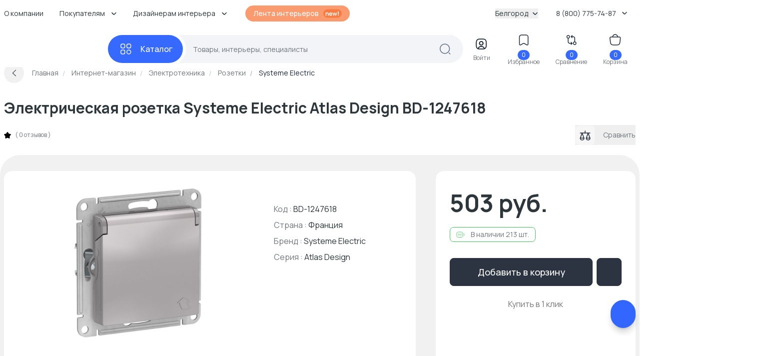

--- FILE ---
content_type: text/html; charset=UTF-8
request_url: https://belgorod.basicdecor.ru/product/elektricheskaya-rozetka-schneider-electric-atlas-design-bd-1247618/
body_size: 56745
content:
<!DOCTYPE html>





<html	lang="ru">
	<head>
		<meta	charset="UTF-8">
		<meta	content="telephone=no"	name="format-detection">
		<meta	http-equiv="X-UA-Compatible"	content="IE=edge">

		<meta	name="viewport"	content="width=device-width, initial-scale=1.0" />
		<meta	name="msapplication-navbutton-color"	content="#3569ff">
		<meta	name="theme-color"	content="#3569ff">
		<meta	name="apple-mobile-web-app-status-bar-style"	content="#3569ff">
		<meta	name="msapplication-navbutton-color"	content="#3569ff">
		<meta	name="apple-mobile-web-app-status-bar-style"	content="#3569ff">
		<meta	name="apple-mobile-web-app-status-bar-style"	content="#3569ff">
		<meta	name="msapplication-TileColor"	content="#3569ff">
		<meta	name="referrer"	content="no-referrer-when-downgrade">
		<meta	name="p:domain_verify"	content="d8bdebd0940daca4257c5176b50f904f" />

		<link	rel="preconnect"	href="//cdn.basicdecor.ru">
		<link	rel="preconnect"	href="https://fonts.googleapis.com">
		<link	rel="preconnect"	href="https://fonts.gstatic.com"	crossorigin>
		<link	href="https://fonts.googleapis.com/css2?family=Manrope:wght@400;500;700&display=swap"	rel="preload"	as="style" />
		<link	href="https://fonts.googleapis.com/css2?family=Manrope:wght@400;500;700&display=swap"	rel="stylesheet">
		<link	rel="preload"	href="/assets/build-new/sprite/sprite-svg-5.svg?v=0.1.4"	as="image"	type="image/svg+xml" />

		<link	rel="apple-touch-icon"	sizes="57x57"	href="/img/icons-1/apple-touch-icon-57x57.png">
		<link	rel="apple-touch-icon"	sizes="60x60"	href="/img/icons-1/apple-touch-icon-60x60.png">
		<link	rel="apple-touch-icon"	sizes="72x72"	href="/img/icons-1/apple-touch-icon-72x72.png">
		<link	rel="apple-touch-icon"	sizes="76x76"	href="/img/icons-1/apple-touch-icon-76x76.png">
		<link	rel="apple-touch-icon"	sizes="114x114"	href="/img/icons-1/apple-touch-icon-114x114.png">
		<link	rel="apple-touch-icon"	sizes="120x120"	href="/img/icons-1/apple-touch-icon-120x120.png">
		<link	rel="apple-touch-icon"	sizes="144x144"	href="/img/icons-1/apple-touch-icon-144x144.png">
		<link	rel="apple-touch-icon"	sizes="152x152"	href="/img/icons-1/apple-touch-icon-152x152.png">
		<link	rel="apple-touch-icon"	sizes="180x180"	href="/img/icons-1/apple-touch-icon-180x180.png">

		<link	rel="icon"	type="image/png"	sizes="32x32"	href="/img/icons-1/favicon-32x32.png">
		<link	rel="icon"	type="image/png"	sizes="16x16"	href="/img/icons-1/favicon-16x16.png">
		<link	rel="shortcut icon"	href="/img/icons-1/favicon.ico"	type="image/x-icon">

		<meta name="csrf-param" content="_csrf-frontend">
<meta name="csrf-token" content="-USCWfiOhDlZUKV3WuSbeCGcwyUYj2A2mr0zEni76UKKdOYGisDuSAhpxkZrosQbdcagaU7KKlXVjmVcL__Qew==">


		

					
			
		
		<meta property="og:url" content="https://belgorod.basicdecor.ru/product/elektricheskaya-rozetka-schneider-electric-atlas-design-bd-1247618/">
<meta property="og:image" content="https://cdn.basicdecor.ru/files/media/product_photos/81/1247618/big/atn000346_4.jpg">
<meta property="og:image:secure_url" content="https://cdn.basicdecor.ru/files/media/product_photos/81/1247618/big/atn000346_4.jpg">
<meta property="og:site_name" content="Интернет магазин BasicDecor">
<meta property="og:title" content="Электрическая розетка Systeme Electric Atlas Design ATN000346 купить по цене 503 руб в Белгородев интернет-магазине BasicDecor">
<meta property="og:type" content="website">
<meta property="og:image" content="https://cdn.basicdecor.ru/files/media/product_photos/81/1247618/big/atn000346_4.jpg">
<meta property="og:image:secure_url" content="https://cdn.basicdecor.ru/files/media/product_photos/81/1247618/big/atn000346_4.jpg">
<meta name="description" content="⭐ Электрическая розетка Systeme Electric Atlas Design ATN000346 - заказать в Белгороде и по области 💰 Розетки по ценам от 30 руб. 🚚 Доставка по чеку от 30 000 руб. бесплатно! Постоянные акции и скидки - возможность купить электрическая розетка Systeme Electric Atlas Design ATN000346 со скидкой до 70%.">
<meta property="og:description" content="⭐ Электрическая розетка Systeme Electric Atlas Design ATN000346 - заказать в Белгороде и по области 💰 Розетки по ценам от 30 руб. 🚚 Доставка по чеку от 30 000 руб. бесплатно! Постоянные акции и скидки - возможность купить электрическая розетка Systeme Electric Atlas Design ATN000346 со скидкой до 70%.">
<meta name="robots" content="max-image-preview:large">
<meta name="product:price:amount" content="503">
<meta name="product:price:currency" content="RUB">
<meta name="geo.placename" content="г. Белгород, Коммунальная ул., 18">
<meta name="geo.position" content="36.6552;50.5608">
<meta name="ICBM" content="36.6552,50.5608">
<meta name="geo.region" content="RU-город Белгород">
<link href="/assets/build-new/style-dsk-0.5.1.5.css" rel="stylesheet">
<link href="/assets/build-new/MainMenu-0.5.1.5.js" rel="modulepreload" as="script" crossorigin="anonymous">
<script type="module" src="/assets/build-new/product.twig-0.5.1.5.js"></script>

		











	
	



<!-- Seo Tags -->
<title>Электрическая розетка Systeme Electric Atlas Design ATN000346 купить по цене 503 руб в Белгородев интернет-магазине BasicDecor</title>
	
	

	





	<link rel="canonical" href="https://belgorod.basicdecor.ru/product/elektricheskaya-rozetka-schneider-electric-atlas-design-bd-1247618/"/>

	
	

			
	
			
	
			
	

	



<!-- Яндекс Вебмастер - Яндекс Вебмастер - Белгород --><meta name="yandex-verification" content="5e6e9bdc4103222c" /><!-- /END Яндекс Вебмастер - Яндекс Вебмастер - Белгород END/--><!-- Яндекс Вебмастер - Яндекс Вебмастер сайт с https --><meta name="yandex-verification" content="5e6e9bdc4103222c" /><!-- /END Яндекс Вебмастер - Яндекс Вебмастер сайт с https END/--><!-- Google Webmaster - Google Webmaster - Белгород --><meta name="google-site-verification" content="gjCYSCt8rvcHUX_-ZHRJHcYWH_7QVDZ9dLikV_htf9s" /><!-- /END Google Webmaster - Google Webmaster - Белгород END/--><!-- TG pixel - Телеграм пиксель -->        <script>
        (function(t,l,g,r,m){t[g]||(g=t[g]=function(){g.run?g.run.apply(g,arguments):g.queue.push(arguments)},g.queue=[],t=l.createElement(r),t.async=!0,t.src=m,l=l.getElementsByTagName(r)[0],l.parentNode.insertBefore(t,l))})(window,document,'tgp','script','https://telegram.org/js/pixel.js');tgp('init','Aq3iCKOu');
        </script><!-- /END TG pixel - Телеграм пиксель END/-->  
                <link rel="preconnect" href="//mc.yandex.ru" crossorigin />
                <link rel="preconnect" href="//top-fwz1.mail.ru" crossorigin />
            

		<script>// window.__bdGridGap = 20;</script>

				
				<script>
	function debounce(func) { // @TODO: оптимизировать по отрисовке и компоновке +
let timer;
return function (param) {
if (timer) {
clearTimeout(timer);
}
timer = setTimeout(func, 250, param);
};
}

window.__bdGridCalc = function gridCalc(isFirstTimeCall = true) {
const gridGap = window.__bdGridGap || 12;
const items = document.querySelectorAll('.js-grid-item');

// @TODO: здесь проверять img.complete (и подписаться на событие oncomplete)
items.forEach((el) => {
const heightCalcWrapper = isFirstTimeCall ? el : el.querySelector('img.js-grid-img');
if (! heightCalcWrapper) {
return;
}

const a = new Promise((resolve, rejeject) => {
requestAnimationFrame(() => {
resolve(heightCalcWrapper.offsetHeight + gridGap);
})
});

a.then((height) => { // @TODO: здесь потеря производительстно
requestAnimationFrame(() => {
el.style['grid-row-end'] = 'span ' + (
height);
el.style.opacity = 1;
})
})

});

const resizeHandler = debounce(window.__bdGridCalc);


function resizeHandlerFunc() {
resizeHandler(false);
}

window.removeEventListener('resize', resizeHandlerFunc);
window.addEventListener('resize', resizeHandlerFunc);

};
</script>
		
					</head>


	<body	class="bd-relative">
		<img	class="bd-hidden bd-w-0 bd-h-0"	src="/assets/build-new/sprite/sprite-svg-5.svg?v=0.1.4"	alt=""	aria-hidden="true" />

		

		

					
<div	class="bd-z-30 bd-relative"	:class="cls"	x-data="{ cls: 'bd-z-30' }"	x-intersect:enter="$dispatch('startpage')"	@showmainsearch.window="cls = $event.detail && '!bd-z-20'">

	
			
		<div	class="bd-container">
		<div	class="bd-pt-4 bd-pb-6 bd-flex bd-items-center bd-relative bd-z-[2] bd-h-[62px] bd-text-sm">

						
<nav class="bd-grow">
				
				<ul class="bd-flex bd-space-x-2 bd-flex-wrap bd-h-7 -bd-ml-3">
      <li class="bd-relative bd-group hover__bd-text-blue hover__bd-bg-gray-light hover__bd-rounded-lg bd-shrink-0">
              <a href="/page/kompaniya/"  target="_blank"  class="bd-block bd-py-1 bd-px-3">
          О компании
        </a>
      
          </li>
      <li class="bd-relative bd-group hover__bd-text-blue hover__bd-bg-gray-light hover__bd-rounded-lg bd-shrink-0">
              <span class="bd-flex bd-items-center bd-py-1 bd-px-3 hover__bd-text-blue bd-text-black">
          <span>
            Покупателям
          </span>
          <span class="bd-pl-3">
            <svg xmlns="http://www.w3.org/2000/svg" width="12" height="12" viewBox="0 0 12 12" fill="none">
              <path d="M9.90401 4.48352L6.66232 7.72521C6.27949 8.10804 5.65303 8.10804 5.27019 7.72521L2.0285 4.48352" stroke="#1D2939" stroke-width="1.49157" stroke-miterlimit="10" stroke-linecap="round" stroke-linejoin="round" />
            </svg>
          </span>
        </span>
      
              <div class="bd-absolute bd-hidden bd-left-0 bd-top-full group-hover__bd-block bd-pt-3 bd-min-w-full">
          <div class="bd-bg-white bd-rounded-md bd-shadow-popup bd-p-2">
            <ul class="bd-list-none bd-whitespace-nowrap">
                              <li class="hover__bd-bg-gray-light hover__bd-rounded-lg">
                  <a href="/page/kontakty/"  target="_blank"  class="bd-py-2 bd-px-4 bd-block hover__bd-text-blue bd-text-black">
                    Контакты
                  </a>
                </li>
                              <li class="hover__bd-bg-gray-light hover__bd-rounded-lg">
                  <a href="/page/dostavka-oplata/"  target="_blank"  class="bd-py-2 bd-px-4 bd-block hover__bd-text-blue bd-text-black">
                    Доставка и оплата
                  </a>
                </li>
                              <li class="hover__bd-bg-gray-light hover__bd-rounded-lg">
                  <a href="/page/vozvrat/"  target="_blank"  class="bd-py-2 bd-px-4 bd-block hover__bd-text-blue bd-text-black">
                    Возврат и обмен
                  </a>
                </li>
                              <li class="hover__bd-bg-gray-light hover__bd-rounded-lg">
                  <a href="/journal/"  target="_blank"  class="bd-py-2 bd-px-4 bd-block hover__bd-text-blue bd-text-black">
                    Журнал
                  </a>
                </li>
                              <li class="hover__bd-bg-gray-light hover__bd-rounded-lg">
                  <a href="/interiors/designers/"  target="_blank"  class="bd-py-2 bd-px-4 bd-block hover__bd-text-blue bd-text-black">
                    Каталог дизайнеров
                  </a>
                </li>
                          </ul>
          </div>
        </div>
          </li>
      <li class="bd-relative bd-group hover__bd-text-blue hover__bd-bg-gray-light hover__bd-rounded-lg bd-shrink-0">
              <span class="bd-flex bd-items-center bd-py-1 bd-px-3 hover__bd-text-blue bd-text-black">
          <span>
            Дизайнерам интерьера
          </span>
          <span class="bd-pl-3">
            <svg xmlns="http://www.w3.org/2000/svg" width="12" height="12" viewBox="0 0 12 12" fill="none">
              <path d="M9.90401 4.48352L6.66232 7.72521C6.27949 8.10804 5.65303 8.10804 5.27019 7.72521L2.0285 4.48352" stroke="#1D2939" stroke-width="1.49157" stroke-miterlimit="10" stroke-linecap="round" stroke-linejoin="round" />
            </svg>
          </span>
        </span>
      
              <div class="bd-absolute bd-hidden bd-left-0 bd-top-full group-hover__bd-block bd-pt-3 bd-min-w-full">
          <div class="bd-bg-white bd-rounded-md bd-shadow-popup bd-p-2">
            <ul class="bd-list-none bd-whitespace-nowrap">
                              <li class="hover__bd-bg-gray-light hover__bd-rounded-lg">
                  <a href="/sotrudnichestvo/"  target="_blank"  class="bd-py-2 bd-px-4 bd-block hover__bd-text-blue bd-text-black">
                    Сотрудничество
                  </a>
                </li>
                              <li class="hover__bd-bg-gray-light hover__bd-rounded-lg">
                  <a href="/expert/"  target="_blank"  class="bd-py-2 bd-px-4 bd-block hover__bd-text-blue bd-text-black">
                    Обучение дизайнеров
                  </a>
                </li>
                              <li class="hover__bd-bg-gray-light hover__bd-rounded-lg">
                  <a href="/interiors/designers/"  target="_blank"  class="bd-py-2 bd-px-4 bd-block hover__bd-text-blue bd-text-black">
                    Каталог дизайнеров
                  </a>
                </li>
                          </ul>
          </div>
        </div>
          </li>
  
    <li class="bd-pl-4 xxl__bd-pl-10 bd-shrink-0">
    <a href="/interiors/photos/" class="bd-rounded-full bd-font-medium bd-text-white bd-bg-new-orange1 bd-py-1.5 -bd-mt-[2px] bd-px-4 bd-flex bd-items-center bd-space-x-2">
      <span>
        Лента интерьеров
      </span>
      <svg width="38" height="18" viewbox="0 0 38 18" fill="none" xmlns="http://www.w3.org/2000/svg">
        <rect x="0.865173" y="0.5" width="37" height="17" rx="8.5" fill="#f87b42" />
        <path d="M10.1872 13.5V10.38C10.1872 10.176 10.1732 9.95 10.1452 9.702C10.1172 9.454 10.0512 9.216 9.94717 8.988C9.84717 8.756 9.69517 8.566 9.49117 8.418C9.29117 8.27 9.01917 8.196 8.67517 8.196C8.49117 8.196 8.30917 8.226 8.12917 8.286C7.94917 8.346 7.78517 8.45 7.63717 8.598C7.49317 8.742 7.37717 8.942 7.28917 9.198C7.20117 9.45 7.15717 9.774 7.15717 10.17L6.29917 9.804C6.29917 9.252 6.40517 8.752 6.61717 8.304C6.83317 7.856 7.14917 7.5 7.56517 7.236C7.98117 6.968 8.49317 6.834 9.10117 6.834C9.58117 6.834 9.97717 6.914 10.2892 7.074C10.6012 7.234 10.8492 7.438 11.0332 7.686C11.2172 7.934 11.3532 8.198 11.4412 8.478C11.5292 8.758 11.5852 9.024 11.6092 9.276C11.6372 9.524 11.6512 9.726 11.6512 9.882V13.5H10.1872ZM5.69317 13.5V7.02H6.98317V9.03H7.15717V13.5H5.69317ZM16.0574 13.68C15.4014 13.68 14.8254 13.538 14.3294 13.254C13.8334 12.97 13.4454 12.576 13.1654 12.072C12.8894 11.568 12.7514 10.988 12.7514 10.332C12.7514 9.624 12.8874 9.01 13.1594 8.49C13.4314 7.966 13.8094 7.56 14.2934 7.272C14.7774 6.984 15.3374 6.84 15.9734 6.84C16.6454 6.84 17.2154 6.998 17.6834 7.314C18.1554 7.626 18.5054 8.068 18.7334 8.64C18.9614 9.212 19.0474 9.886 18.9914 10.662H17.5574V10.134C17.5534 9.43 17.4294 8.916 17.1854 8.592C16.9414 8.268 16.5574 8.106 16.0334 8.106C15.4414 8.106 15.0014 8.29 14.7134 8.658C14.4254 9.022 14.2814 9.556 14.2814 10.26C14.2814 10.916 14.4254 11.424 14.7134 11.784C15.0014 12.144 15.4214 12.324 15.9734 12.324C16.3294 12.324 16.6354 12.246 16.8914 12.09C17.1514 11.93 17.3514 11.7 17.4914 11.4L18.9194 11.832C18.6714 12.416 18.2874 12.87 17.7674 13.194C17.2514 13.518 16.6814 13.68 16.0574 13.68ZM13.8254 10.662V9.57H18.2834V10.662H13.8254ZM21.4758 13.5L19.4958 7.008L20.9118 7.02L22.1778 11.178L23.4618 7.02H24.6798L25.9578 11.178L27.2298 7.02H28.6458L26.6658 13.5H25.5378L24.0678 9.042L22.6038 13.5H21.4758ZM30.3286 13.5V12.174H31.7746V13.5H30.3286ZM30.3286 11.34V4.86H31.7746V11.34H30.3286Z" fill="white" />
      </svg>
    </a>
  </li>

    
</ul>

	
</nav>

						<div class="bd-ml-auto hover__bd-text-blue bd-shrink-0 bd-pr-4">
	<button class="bd-flex bd-items-center bd-group" type="button" x-data @click="$dispatch('changedomain', true)">
		Белгород
		<span class="bd-inline-block bd-pl-2">
			<svg width="12" height="12" viewbox="0 0 12 12" fill="none" xmlns="http://www.w3.org/2000/svg">
				<path d="M9.90401 4.48352L6.66232 7.72521C6.27949 8.10804 5.65303 8.10804 5.27019 7.72521L2.0285 4.48352" stroke="#1D2939" stroke-width="1.49157" stroke-miterlimit="10" stroke-linecap="round" stroke-linejoin="round"/>
			</svg>
		</span>
	</button>
</div>


									
<div	class="bd-group bd-relative bd-z-10 bd-ml-auto bd-flex bd-items-center bd-py-1 bd-px-3 bd-pr-4 hover__bd-text-blue hover__bd-bg-gray-light hover__bd-rounded-lg bd-shrink-0">
	<div	class="bd-cursor-pointer">
		<span	class="bd-pr-2"></span>
		8 (800) 775-74-87
		<span	class="bd-inline-block bd-pl-2">
			<svg	width="12"	height="12"	viewbox="0 0 12 12"	fill="none"	xmlns="http://www.w3.org/2000/svg">
				<path	d="M9.90401 4.48352L6.66232 7.72521C6.27949 8.10804 5.65303 8.10804 5.27019 7.72521L2.0285 4.48352"	stroke="#1D2939"	stroke-width="1.49157"	stroke-miterlimit="10"	stroke-linecap="round"	stroke-linejoin="round" />
			</svg>
		</span>
	</div>
	<div	class="bd-absolute bd-hidden bd-right-0 bd-top-full group-hover__bd-block bd-pt-3 bd-min-w-full">
		<div	class="bd-bg-white bd-rounded-md bd-shadow-popup bd-px-6 bd-py-5 bd-text-black bd-text-center bd-whitespace-nowrap">
													
	
		
		
	<svg width="16" height="15"  class="bd-text-gray bd-mx-auto">
		<use xlink:href="/assets/build-new/sprite/sprite-svg-5.svg?v=0.1.4#phone"></use>
	</svg>

			<div	class="bd-text-lg bd-pt-3">
				<span href="tel:"></span>

									<br/>
					<span href="tel:8 (800) 775-74-87">8 (800) 775-74-87</span>
							</div>

							<div	class="bd-text-gray bd-text-sm">
					бесплатно по России
				</div>
			
      						
    
  <div class="">

          <div class="bd-pt-5">
        										
	
		
		
	<svg width="18" height="18"  class="bd-text-gray bd-mx-auto">
		<use xlink:href="/assets/build-new/sprite/sprite-svg-5.svg?v=0.1.4#clock"></use>
	</svg>

      </div>
    
    <div class="bd-text-gray-dark bd-pt-1">

                        
                          <p>
                <span class="bd-text-black">
                  пн - пт
                  :
                </span>
                        <span class="">
                  09:00 - 18:00
                </span>
            </p>
                    <p>
                <span class="bd-text-black">
                  сб - вс
                  :
                </span>
                        <span class="">
                  10:00 - 18:00
                </span>
            </p>
              
      <div class="bd-pt-2">
        оформление заказов на сайте
        <br/>
        <span class=" bd-text-blue">
          круглосуточно
        </span>
      </div>

    </div>
  </div>



			

							<div	class="bd-pt-5">
					<svg	width="18"	height="18"	viewbox="0 0 24 24"	fill="none"	xmlns="http://www.w3.org/2000/svg"	class="bd-text-gray bd-mx-auto">
						<path	d="M12 20.5H7C4 20.5 2 19 2 15.5V8.5C2 5 4 3.5 7 3.5H17C20 3.5 22 5 22 8.5V11.5"	stroke="currentColor"	stroke-width="2"	stroke-miterlimit="10"	stroke-linecap="round"	stroke-linejoin="round" />
						<path	d="M17 9L13.87 11.5C12.84 12.32 11.15 12.32 10.12 11.5L7 9"	stroke="currentColor"	stroke-width="2"	stroke-miterlimit="10"	stroke-linecap="round"	stroke-linejoin="round" />
						<path	d="M19.21 14.77L15.6701 18.31C15.5301 18.45 15.4 18.71 15.37 18.9L15.18 20.25C15.11 20.74 15.45 21.0801 15.94 21.0101L17.29 20.82C17.48 20.79 17.75 20.66 17.88 20.52L21.4201 16.9801C22.0301 16.3701 22.3201 15.6601 21.4201 14.7601C20.5301 13.8701 19.82 14.16 19.21 14.77Z"	stroke="currentColor"	stroke-width="2"	stroke-miterlimit="10"	stroke-linecap="round"	stroke-linejoin="round" />
						<path	d="M18.7 15.28C19 16.36 19.84 17.2 20.92 17.5"	stroke="currentColor"	stroke-width="2"	stroke-miterlimit="10"	stroke-linecap="round"	stroke-linejoin="round" />
					</svg>
				</div>
				<div	class="bd-text-gray-dark bd-pt-1">
					<a	href="mailto:info@basicdecor.ru"	target="_blank">
						info@basicdecor.ru
					</a>
				</div>
			
		</div>
	</div>
</div>
		</div>
	</div>
</div>


<header	class="bd-bg-white bd-z-20 bd-relative bd-py-2 -bd-mb-2"	:class="isLeaveHeader && 'bd-shadow bd-sticky bd-top-0'"	x-data="{ isLeaveHeader: false }">
		<div	class="bd-container"	x-intersect:leave.margin.100%="() => { $dispatch('leaveheader'); isLeaveHeader = true; }"	@startpage.window="isLeaveHeader = false">
		
<div class="bd-relative bd-z-[1]" x-data="quickSearch" :class="{isShow: '!bd-z-10'}">
	<div class="bd-h-14">
		<div
			x-data="mainMenu" class="bd-flex bd-items-center bd-h-full">

						<div
				class="bd-inline-flex bd-relative bd-items-center bd-group/all bd-h-full">

								<a href="/" class="bd-block bd-w-52 bd-relative bd-pr-4" title="Главная">
											
	
		
		
	<svg width="167" height="33" >
		<use xlink:href="/assets/build-new/sprite/sprite-svg-5.svg?v=0.1.4#logo"></use>
	</svg>

										</a>
			</div>

			<div class="bd-grow bd-flex bd-relative">
				<div class="bd-relative bd-flex bd-grow bd-items-center">

					<div
						class="bd-z-40 bd-relative">
												
<button class="bd-menu-catalog-btn -bd-mr-10 bd-justify-center bd-inline-flex bd-rounded-full bd-space-x-4 bd-items-center bd-font-medium bd-text-base bd-text-white bd-bg-blue " type="button" aria-label="Каталог" @click="() => { isOpen = !isOpen; isShow = false }" :class="isOpen && 'bd-text-blue'">
	<span class="bd-w-7 bd-inline-flex bd-justify-center">

		<svg width="25" height="24" viewbox="0 0 25 24" fill="none" xmlns="http://www.w3.org/2000/svg" x-show="!isOpen">
			<path d="M17.8144 10.0112H19.8032C21.792 10.0112 22.7864 9.01683 22.7864 7.02806V5.0393C22.7864 3.05053 21.792 2.05615 19.8032 2.05615H17.8144C15.8257 2.05615 14.8313 3.05053 14.8313 5.0393V7.02806C14.8313 9.01683 15.8257 10.0112 17.8144 10.0112Z" stroke="#FCFCFD" stroke-width="1.49157" stroke-miterlimit="10" stroke-linecap="round" stroke-linejoin="round"/>
			<path d="M5.88189 10.0112H7.87065C9.85942 10.0112 10.8538 9.01683 10.8538 7.02806V5.0393C10.8538 3.05053 9.85942 2.05615 7.87065 2.05615H5.88189C3.89312 2.05615 2.89874 3.05053 2.89874 5.0393V7.02806C2.89874 9.01683 3.89312 10.0112 5.88189 10.0112Z" stroke="#FCFCFD" stroke-width="1.49157" stroke-miterlimit="10" stroke-linecap="round" stroke-linejoin="round"/>
			<path d="M5.88189 21.9438H7.87065C9.85942 21.9438 10.8538 20.9494 10.8538 18.9606V16.9719C10.8538 14.9831 9.85942 13.9887 7.87065 13.9887H5.88189C3.89312 13.9887 2.89874 14.9831 2.89874 16.9719V18.9606C2.89874 20.9494 3.89312 21.9438 5.88189 21.9438Z" stroke="#FCFCFD" stroke-width="1.49157" stroke-miterlimit="10" stroke-linecap="round" stroke-linejoin="round"/>
			<path d="M18.8088 21.9438C21.0056 21.9438 22.7864 20.163 22.7864 17.9662C22.7864 15.7695 21.0056 13.9887 18.8088 13.9887C16.6121 13.9887 14.8313 15.7695 14.8313 17.9662C14.8313 20.163 16.6121 21.9438 18.8088 21.9438Z" stroke="#FCFCFD" stroke-width="1.49157" stroke-miterlimit="10" stroke-linecap="round" stroke-linejoin="round"/>
		</svg>

		<svg width="25" height="24" viewbox="0 0 25 24" fill="none" xmlns="http://www.w3.org/2000/svg" x-show="isOpen" x-cloak="">
			<path d="M5.91008 5L19.9101 19M5.9101 19L12.9101 12L19.9101 5" stroke="white" stroke-width="1.5" stroke-linecap="round"/>
		</svg>

	</span>
	<span class="bd-inline-block">
		Каталог
	</span>
</button>
					</div>

										
<div class="bd-grow bd-h-14">
	<div
		class="bd-h-full bd-z-30" @keydown.escape.window="isShow = false">

				<form class="bd-h-full" action="/interiors/search/products/" method="get" x-bind="searchForm" id="mainSearchForm"
			  data-current-search-category="unknown">
			<div class="bd-flex bd-relative bd-z-10 bd-bg-[#F2F4F7] bd-h-full bd-pl-9 bd-pr-6 bd-rounded-full bd-items-center">
				<div class="bd-grow bd-h-full bd-pl-6 bd-pr-1 bd-text-sm">
					<input value="" x-model.fill="searchKey" title="Поиск по сайту - товары, интерьеры, специалисты" class="bd-relative bd-z-10 bd-w-full bd-h-full bd-bg-transparent bd-outline-none placeholder__bd-text-gray-dark" placeholder="Товары, интерьеры, специалисты" type="text" name="q" autocapitalize="off" autocomplete="off" autocorrect="off" spellcheck="false" maxlength="255" x-bind="events"/>
				</div>

				<template x-if="!isShow" x-cloak>
					<div class="bd-z-10">
						<svg xmlns="http://www.w3.org/2000/svg" width="25" height="24" viewbox="0 0 25 24" fill="none">
							<path d="M12.2107 20.9494C17.428 20.9494 21.6574 16.72 21.6574 11.5028C21.6574 6.28555 17.428 2.05615 12.2107 2.05615C6.9935 2.05615 2.7641 6.28555 2.7641 11.5028C2.7641 16.72 6.9935 20.9494 12.2107 20.9494Z" stroke="#606B7F" stroke-width="1.49157" stroke-linecap="round" stroke-linejoin="round"/>
							<path d="M22.6517 21.9438L20.663 19.955" stroke="#606B7F" stroke-width="1.49157" stroke-linecap="round" stroke-linejoin="round"/>
						</svg>
					</div>
				</template>

				<template x-if="isShow" x-cloak>
					<button class="bd-rounded-full bd-bg-[#EAEFFE] bd-text-white bd-h-10 bd-w-10 bd-flex bd-items-center bd-justify-center -bd-mr-4" type="submit">
						<svg width="24" height="24" viewbox="0 0 24 24" fill="none" xmlns="http://www.w3.org/2000/svg">
							<path d="M11.5 21C16.7467 21 21 16.7467 21 11.5C21 6.2533 16.7467 2 11.5 2C6.2533 2 2 6.2533 2 11.5C2 16.7467 6.2533 21 11.5 21Z" stroke="#3E6DF6" stroke-width="1.49157" stroke-linecap="round" stroke-linejoin="round"/>
							<path d="M22 22L20 20" stroke="#3E6DF6" stroke-width="1.49157" stroke-linecap="round" stroke-linejoin="round"/>
						</svg>
					</button>
				</template>
			</div>
		</form>

				<div x-ref="mainWrapper" x-show="isShow" x-cloak></div>
	</div>
</div>


<template x-if="isShow" x-cloak>
	<div class="bd-fixed bd-bg-black bd-opacity-40 bd-inset-x-0 bd-inset-y-0 bd-z-[1]" @click="isShow = false"></div>
</template>




				</div>

								





<div
	class="bd-flex bd-pl-4 2xl__bd-pl-10 bd-items-center bd-justify-between bd-text-center bd-text-xs bd-text-new-black bd-ml-auto bd-pr-4 lg__bd-space-x-3 xl__bd-space-x-8 -bd-mt-1">

	
	<div :class="isShow && 'bd-hidden'">

					<div class="bd-block bd-group hover__bd-text-blue bd-cursor-pointer" x-data @click="$dispatch('enterform', true)">
				<div class="bd-indicator bd-inline-block">
					<svg width="41" height="40" viewbox="0 0 41 40" fill="none" xmlns="http://www.w3.org/2000/svg">
						<path d="M26.2515 29.5658C25.3765 29.8243 24.3423 29.9437 23.1292 29.9437H17.1629C15.9497 29.9437 14.9156 29.8243 14.0405 29.5658C14.2593 26.9804 16.9143 24.9419 20.146 24.9419C23.3778 24.9419 26.0328 26.9804 26.2515 29.5658Z" stroke="currentColor" stroke-width="1.74017" stroke-linecap="round" stroke-linejoin="round"/>
						<path d="M23.1292 10.0562H17.1629C12.191 10.0562 10.2023 12.0449 10.2023 17.0168V22.9831C10.2023 26.7419 11.3359 28.8002 14.0406 29.5659C14.2593 26.9805 16.9143 24.942 20.1461 24.942C23.3778 24.942 26.0328 26.9805 26.2516 29.5659C28.9563 28.8002 30.0899 26.7419 30.0899 22.9831V17.0168C30.0899 12.0449 28.1011 10.0562 23.1292 10.0562ZM20.1461 22.1578C18.1772 22.1578 16.5862 20.5568 16.5862 18.588C16.5862 16.6191 18.1772 15.0281 20.1461 15.0281C22.115 15.0281 23.706 16.6191 23.706 18.588C23.706 20.5568 22.115 22.1578 20.1461 22.1578Z" stroke="currentColor" stroke-width="1.74017" stroke-linecap="round" stroke-linejoin="round"/>
						<path d="M23.7058 18.588C23.7058 20.5569 22.1148 22.1578 20.1459 22.1578C18.1771 22.1578 16.5861 20.5569 16.5861 18.588C16.5861 16.6191 18.1771 15.0281 20.1459 15.0281C22.1148 15.0281 23.7058 16.6191 23.7058 18.588Z" stroke="currentColor" stroke-width="1.74017" stroke-linecap="round" stroke-linejoin="round"/>
					</svg>
				</div>
				<div class="-bd-mt-1 bd-hidden xl__bd-block bd-text-gray-dark">Войти</div>
			</div>
		
	</div>


	<div
		:class="isShow && 'bd-hidden'">
				<a class="bd-block bd-group hover__bd-text-blue" href="https://belgorod.basicdecor.ru/favorite/" target="_blank">
			<div class="bd-indicator bd-inline-block">
				<svg width="41" height="40" viewbox="0 0 41 40" fill="none" xmlns="http://www.w3.org/2000/svg">
					<path d="M24.9389 10.0562H15.3531C13.2351 10.0562 11.5148 11.7864 11.5148 13.8945V27.9053C11.5148 29.6952 12.7975 30.4509 14.3686 29.5858L19.2212 26.891C19.7383 26.6027 20.5736 26.6027 21.0807 26.891L25.9333 29.5858C27.5044 30.4609 28.7872 29.7051 28.7872 27.9053V13.8945C28.7772 11.7864 27.057 10.0562 24.9389 10.0562Z" stroke="currentColor" stroke-width="1.49157" stroke-linecap="round" stroke-linejoin="round"/>
				</svg>
				<span class="bd-indicator-item bd-badge bd-bg-blue bd-border-none bd-text-xs bd-px-2 bd-text-white bd-top-2 bd-right-1 bd-z-0" x-data x-text="$store.favorites.itemsCount" x-cloak></span>
			</div>
			<div class="-bd-mt-1 bd-hidden xl__bd-block bd-text-gray-dark">Избранное</div>
		</a>
	</div>

		<a class="bd-block bd-group hover__bd-text-blue" href="https://belgorod.basicdecor.ru/compare/" target="_blank">
		<div class="bd-indicator bd-inline-block">
			<svg width="41" height="40" viewbox="0 0 41 40" fill="none" xmlns="http://www.w3.org/2000/svg">
				<path d="M17.6628 13.5365C17.6631 14.3735 17.3616 15.1826 16.8137 15.8155C16.2658 16.4483 15.5082 16.8624 14.6797 16.982V22.9831C14.6797 23.7743 14.994 24.5331 15.5534 25.0925C16.1129 25.652 16.8717 25.9663 17.6628 25.9663H20.3377L19.3732 25.0017C19.2999 24.9334 19.2411 24.8511 19.2004 24.7596C19.1596 24.6681 19.1377 24.5694 19.1359 24.4692C19.1342 24.3691 19.1526 24.2696 19.1901 24.1768C19.2276 24.0839 19.2834 23.9996 19.3542 23.9287C19.4251 23.8579 19.5094 23.8021 19.6023 23.7646C19.6951 23.7271 19.7946 23.7087 19.8947 23.7104C19.9949 23.7122 20.0936 23.7341 20.1851 23.7749C20.2766 23.8156 20.3589 23.8744 20.4272 23.9477L22.6646 26.185C22.8042 26.3249 22.8827 26.5144 22.8827 26.7121C22.8827 26.9097 22.8042 27.0992 22.6646 27.2391L20.4272 29.4764C20.3589 29.5497 20.2766 29.6085 20.1851 29.6492C20.0936 29.69 19.9949 29.7119 19.8947 29.7137C19.7946 29.7155 19.6951 29.697 19.6023 29.6595C19.5094 29.622 19.4251 29.5662 19.3542 29.4954C19.2834 29.4245 19.2276 29.3402 19.1901 29.2473C19.1526 29.1545 19.1342 29.055 19.1359 28.9549C19.1377 28.8547 19.1596 28.756 19.2004 28.6645C19.2411 28.573 19.2999 28.4907 19.3732 28.4224L20.3377 27.4578H17.6628C16.4761 27.4578 15.3379 26.9864 14.4987 26.1472C13.6596 25.308 13.1881 24.1699 13.1881 22.9831V16.8726C12.389 16.6318 11.7029 16.1119 11.2549 15.4077C10.8069 14.7034 10.6267 13.8617 10.7472 13.0358C10.8677 12.2099 11.2808 11.4547 11.9113 10.9078C12.5419 10.3609 13.3478 10.0587 14.1825 10.0562C15.1055 10.0562 15.9908 10.4228 16.6435 11.0755C17.2962 11.7282 17.6628 12.6134 17.6628 13.5365ZM16.1713 13.5365C16.1713 13.009 15.9617 12.5032 15.5888 12.1302C15.2158 11.7573 14.71 11.5477 14.1825 11.5477C13.655 11.5477 13.1492 11.7573 12.7762 12.1302C12.4033 12.5032 12.1937 13.009 12.1937 13.5365C12.1937 14.0639 12.4033 14.5698 12.7762 14.9428C13.1492 15.3157 13.655 15.5253 14.1825 15.5253C14.71 15.5253 15.2158 15.3157 15.5888 14.9428C15.9617 14.5698 16.1713 14.0639 16.1713 13.5365ZM30.5898 26.4635C30.5896 27.1305 30.3978 27.7835 30.037 28.3446C29.6763 28.9058 29.1619 29.3514 28.5551 29.6285C27.9483 29.9055 27.2746 30.0024 26.6143 29.9075C25.954 29.8126 25.3349 29.5299 24.8307 29.0932C24.3265 28.6564 23.9584 28.0839 23.7703 27.4439C23.5823 26.8039 23.5821 26.1233 23.7698 25.4832C23.9575 24.8431 24.3252 24.2704 24.8292 23.8333C25.3331 23.3963 25.952 23.1132 26.6123 23.0179V17.0168C26.6123 16.2256 26.298 15.4669 25.7385 14.9074C25.1791 14.348 24.4203 14.0337 23.6291 14.0337H21.7L22.6646 14.9982C22.7963 15.1396 22.868 15.3266 22.8646 15.5198C22.8612 15.713 22.7829 15.8974 22.6463 16.034C22.5097 16.1706 22.3253 16.2489 22.1321 16.2523C21.9389 16.2557 21.7519 16.184 21.6105 16.0523L19.3732 13.8149C19.2335 13.6751 19.1551 13.4855 19.1551 13.2879C19.1551 13.0903 19.2335 12.9007 19.3732 12.7609L21.6105 10.5235C21.6788 10.4502 21.7611 10.3915 21.8526 10.3507C21.9441 10.3099 22.0429 10.288 22.143 10.2863C22.2431 10.2845 22.3426 10.3029 22.4355 10.3404C22.5283 10.3779 22.6127 10.4338 22.6835 10.5046C22.7543 10.5754 22.8102 10.6598 22.8477 10.7526C22.8852 10.8455 22.9036 10.945 22.9018 11.0451C22.9001 11.1452 22.8781 11.244 22.8374 11.3355C22.7966 11.4269 22.7379 11.5093 22.6646 11.5776L21.7 12.5421H23.6291C24.8159 12.5421 25.9541 13.0135 26.7932 13.8527C27.6324 14.6919 28.1038 15.8301 28.1038 17.0168V23.1273C29.5417 23.5549 30.5898 24.8874 30.5898 26.4635ZM29.0982 26.4635C29.0982 25.936 28.8887 25.4302 28.5157 25.0572C28.1428 24.6842 27.6369 24.4747 27.1095 24.4747C26.582 24.4747 26.0762 24.6842 25.7032 25.0572C25.3302 25.4302 25.1207 25.936 25.1207 26.4635C25.1207 26.9909 25.3302 27.4968 25.7032 27.8697C26.0762 28.2427 26.582 28.4522 27.1095 28.4522C27.6369 28.4522 28.1428 28.2427 28.5157 27.8697C28.8887 27.4968 29.0982 26.9909 29.0982 26.4635Z" fill="currentColor"/>
			</svg>
			<span class="bd-indicator-item bd-badge bd-bg-blue bd-border-none bd-text-xs bd-px-2 bd-text-white bd-top-2 bd-right-1 bd-z-0" x-data x-text="$store.compare.itemsCount" x-cloak></span>
		</div>
		<div class="-bd-mt-1 bd-hidden xl__bd-block bd-text-gray-dark">Сравнение</div>
	</a>

		<a class="bd-block bd-group hover__bd-text-blue" href="https://belgorod.basicdecor.ru/cart/checkout/" target="_blank">
		<div class="bd-indicator bd-inline-block">
			<svg width="41" height="40" viewbox="0 0 41 40" fill="none" xmlns="http://www.w3.org/2000/svg">
				<g clip-path="url(#clip0_29_7809)">
					<path fill-rule="evenodd" clip-rule="evenodd" d="M20.1462 8.31592C17.2411 8.31592 14.8424 10.4822 14.4767 13.2878L13.8179 13.2878C12.8278 13.2878 12.0067 13.2878 11.3623 13.3778C10.6849 13.4725 10.0762 13.6815 9.61332 14.1986C9.15041 14.7158 9.00991 15.3439 8.99065 16.0276C8.97232 16.678 9.06302 17.494 9.17239 18.478L9.47855 21.2335C9.70728 23.2922 9.88693 24.9091 10.1921 26.1659C10.5048 27.454 10.97 28.4593 11.8335 29.2322C12.6979 30.0059 13.7535 30.3568 15.0754 30.5251C16.366 30.6895 18.0049 30.6895 20.0929 30.6895H20.1994C22.2874 30.6895 23.9263 30.6895 25.217 30.5251C26.5389 30.3568 27.5944 30.0059 28.4588 29.2322C29.3224 28.4593 29.7875 27.454 30.1003 26.1659C30.4054 24.9092 30.585 23.2923 30.8138 21.2336L31.1199 18.478C31.2293 17.494 31.32 16.678 31.3017 16.0276C31.2824 15.3439 31.1419 14.7158 30.679 14.1986C30.2161 13.6815 29.6074 13.4725 28.93 13.3778C28.2856 13.2878 27.4646 13.2878 26.4745 13.2878L25.8156 13.2878C25.4501 10.4822 23.0512 8.31592 20.1462 8.31592ZM20.1462 9.80749C22.2257 9.80749 23.9546 11.3097 24.3067 13.2878H15.9856C16.3377 11.3097 18.0666 9.80749 20.1462 9.80749ZM10.7247 15.1934C10.8547 15.0482 11.061 14.926 11.5688 14.855C12.0977 14.7811 12.8136 14.7794 13.8729 14.7794H26.4194C27.4787 14.7794 28.1946 14.7811 28.7236 14.855C29.2314 14.926 29.4376 15.0482 29.5676 15.1934C29.6976 15.3386 29.7963 15.5571 29.8107 16.0696C29.8257 16.6035 29.7484 17.3153 29.6314 18.368L29.3372 21.0157C29.1013 23.1391 28.9308 24.6609 28.6508 25.8139C28.3759 26.9464 28.0163 27.6266 27.464 28.1208C26.9126 28.6143 26.1937 28.8971 25.0285 29.0455C23.843 29.1965 22.299 29.1979 20.1462 29.1979C17.9933 29.1979 16.4494 29.1965 15.2638 29.0455C14.0987 28.8971 13.3797 28.6143 12.8283 28.1208C12.2761 27.6266 11.9165 26.9464 11.6415 25.8139C11.3616 24.6609 11.191 23.1391 10.9551 21.0157L10.6609 18.368C10.5439 17.3153 10.4666 16.6035 10.4816 16.0696C10.4961 15.5571 10.5948 15.3386 10.7247 15.1934Z" fill="currentColor"/>
				</g>
				<defs>
					<clipPath id="clip0_29_7809">
						<rect width="23.8652" height="23.8652" fill="white" transform="translate(8.2135 8.06738)"/>
					</clipPath>
				</defs>
			</svg>
			<span class="bd-indicator-item bd-badge bd-bg-blue bd-border-none bd-text-xs bd-px-2 bd-text-white bd-top-2 bd-right-1 bd-z-0" x-data x-text="$store.cart.itemsCount" x-cloak></span>
		</div>
		<div class="-bd-mt-1 bd-hidden xl__bd-block bd-text-gray-dark">Корзина</div>
	</a>
</div>
			</div>

						
<div class="bd-absolute bd-left-0 bd-right-0 bd-top-full bd-pt-5 bd-text-left" x-show="isOpen" x-cloak @click.outside="isOpen = false">
	<div class="bd-flex bd-bg-white">
		<div class="bd-w-[360px] group-hover/all__bd-block bd-h-[calc(100vh-155px)]">
			<div class="bd-bg-white bd-rounded-2xl bd-shadow-popup bd-py-4 bd-h-full">
				<div
					class="bd-h-full bd-px-2 bd-scrollbar bd-overflow-y-auto bd-scrollbar-thumb-blue bd-scrollbar-thumb-rounded bd-scrollbar-w-1">

													
				

<ul class="bd-list-none bd-menu-level-1">
			<li class="bd-font-medium bd-rounded-xl bd-text-base bd-group/li" x-data="mainMenuSubMenu(1)" x-bind="events" :class="currentMenuId === 1 ? 'bd-bg-gray-light bd-text-blue' : ''">
			<a class="bd-py-3 bd-px-4 bd-flex bd-whitespace-nowrap bd-items-center" href="/catalog/svetilniki/">
				<div class="bd-w-6">
										
																				
	
		
		
	<svg width="12" height="18"  class="bd-fill-gray-dark" :class="currentMenuId === 1 ? '!bd-fill-blue' : '' ">
		<use xlink:href="/assets/build-new/sprite/sprite-svg-5.svg?v=0.1.4#light"></use>
	</svg>

				</div>
				<span class="bd-pl-2">Светильники</span>

																			
	
		
		
	<svg width="16" height="16"  class="bd-ml-auto" :class="currentMenuId === 1 ? '!bd-fill-blue' : '' ">
		<use xlink:href="/assets/build-new/sprite/sprite-svg-5.svg?v=0.1.4#shevron-r"></use>
	</svg>

			</a>
		</li>
			<li class="bd-font-medium bd-rounded-xl bd-text-base bd-group/li" x-data="mainMenuSubMenu(233)" x-bind="events" :class="currentMenuId === 233 ? 'bd-bg-gray-light bd-text-blue' : ''">
			<a class="bd-py-3 bd-px-4 bd-flex bd-whitespace-nowrap bd-items-center" href="/catalog/mebel/">
				<div class="bd-w-6">
										
																				
	
		
		
	<svg width="20" height="15"  class="bd-fill-gray-dark" :class="currentMenuId === 233 ? '!bd-fill-blue' : '' ">
		<use xlink:href="/assets/build-new/sprite/sprite-svg-5.svg?v=0.1.4#furnit"></use>
	</svg>

				</div>
				<span class="bd-pl-2">Мебель</span>

																			
	
		
		
	<svg width="16" height="16"  class="bd-ml-auto" :class="currentMenuId === 233 ? '!bd-fill-blue' : '' ">
		<use xlink:href="/assets/build-new/sprite/sprite-svg-5.svg?v=0.1.4#shevron-r"></use>
	</svg>

			</a>
		</li>
			<li class="bd-font-medium bd-rounded-xl bd-text-base bd-group/li" x-data="mainMenuSubMenu(282)" x-bind="events" :class="currentMenuId === 282 ? 'bd-bg-gray-light bd-text-blue' : ''">
			<a class="bd-py-3 bd-px-4 bd-flex bd-whitespace-nowrap bd-items-center" href="/catalog/decor/">
				<div class="bd-w-6">
										
																				
	
		
		
	<svg width="14" height="18"  class="bd-fill-gray-dark" :class="currentMenuId === 282 ? '!bd-fill-blue' : '' ">
		<use xlink:href="/assets/build-new/sprite/sprite-svg-5.svg?v=0.1.4#decor"></use>
	</svg>

				</div>
				<span class="bd-pl-2">Декор</span>

																			
	
		
		
	<svg width="16" height="16"  class="bd-ml-auto" :class="currentMenuId === 282 ? '!bd-fill-blue' : '' ">
		<use xlink:href="/assets/build-new/sprite/sprite-svg-5.svg?v=0.1.4#shevron-r"></use>
	</svg>

			</a>
		</li>
			<li class="bd-font-medium bd-rounded-xl bd-text-base bd-group/li" x-data="mainMenuSubMenu(1382)" x-bind="events" :class="currentMenuId === 1382 ? 'bd-bg-gray-light bd-text-blue' : ''">
			<a class="bd-py-3 bd-px-4 bd-flex bd-whitespace-nowrap bd-items-center" href="/catalog/avtorskie-kartiny/">
				<div class="bd-w-6">
										
																				
	
		
		
	<svg width="20" height="16"  class="bd-fill-gray-dark" :class="currentMenuId === 1382 ? '!bd-fill-blue' : '' ">
		<use xlink:href="/assets/build-new/sprite/sprite-svg-5.svg?v=0.1.4#m-art"></use>
	</svg>

				</div>
				<span class="bd-pl-2">Современное искусство</span>

																			
	
		
		
	<svg width="16" height="16"  class="bd-ml-auto" :class="currentMenuId === 1382 ? '!bd-fill-blue' : '' ">
		<use xlink:href="/assets/build-new/sprite/sprite-svg-5.svg?v=0.1.4#shevron-r"></use>
	</svg>

			</a>
		</li>
			<li class="bd-font-medium bd-rounded-xl bd-text-base bd-group/li" x-data="mainMenuSubMenu(360)" x-bind="events" :class="currentMenuId === 360 ? 'bd-bg-gray-light bd-text-blue' : ''">
			<a class="bd-py-3 bd-px-4 bd-flex bd-whitespace-nowrap bd-items-center" href="/catalog/santehnika/">
				<div class="bd-w-6">
										
																				
	
		
		
	<svg width="16" height="18"  class="bd-fill-gray-dark" :class="currentMenuId === 360 ? '!bd-fill-blue' : '' ">
		<use xlink:href="/assets/build-new/sprite/sprite-svg-5.svg?v=0.1.4#plumbing"></use>
	</svg>

				</div>
				<span class="bd-pl-2">Сантехника</span>

																			
	
		
		
	<svg width="16" height="16"  class="bd-ml-auto" :class="currentMenuId === 360 ? '!bd-fill-blue' : '' ">
		<use xlink:href="/assets/build-new/sprite/sprite-svg-5.svg?v=0.1.4#shevron-r"></use>
	</svg>

			</a>
		</li>
			<li class="bd-font-medium bd-rounded-xl bd-text-base bd-group/li" x-data="mainMenuSubMenu(449)" x-bind="events" :class="currentMenuId === 449 ? 'bd-bg-gray-light bd-text-blue' : ''">
			<a class="bd-py-3 bd-px-4 bd-flex bd-whitespace-nowrap bd-items-center" href="/catalog/elektrotehnika/">
				<div class="bd-w-6">
										
																				
	
		
		
	<svg width="16" height="16"  class="bd-fill-gray-dark" :class="currentMenuId === 449 ? '!bd-fill-blue' : '' ">
		<use xlink:href="/assets/build-new/sprite/sprite-svg-5.svg?v=0.1.4#electrotechnika"></use>
	</svg>

				</div>
				<span class="bd-pl-2">Электротехника</span>

																			
	
		
		
	<svg width="16" height="16"  class="bd-ml-auto" :class="currentMenuId === 449 ? '!bd-fill-blue' : '' ">
		<use xlink:href="/assets/build-new/sprite/sprite-svg-5.svg?v=0.1.4#shevron-r"></use>
	</svg>

			</a>
		</li>
			<li class="bd-font-medium bd-rounded-xl bd-text-base bd-group/li" x-data="mainMenuSubMenu(879)" x-bind="events" :class="currentMenuId === 879 ? 'bd-bg-gray-light bd-text-blue' : ''">
			<a class="bd-py-3 bd-px-4 bd-flex bd-whitespace-nowrap bd-items-center" href="/catalog/populjarnye-podborki/">
				<div class="bd-w-6">
										
																				
	
		
		
	<svg width="20" height="18"  class="bd-fill-gray-dark" :class="currentMenuId === 879 ? '!bd-fill-blue' : '' ">
		<use xlink:href="/assets/build-new/sprite/sprite-svg-5.svg?v=0.1.4#selections"></use>
	</svg>

				</div>
				<span class="bd-pl-2">Подборки</span>

																			
	
		
		
	<svg width="16" height="16"  class="bd-ml-auto" :class="currentMenuId === 879 ? '!bd-fill-blue' : '' ">
		<use xlink:href="/assets/build-new/sprite/sprite-svg-5.svg?v=0.1.4#shevron-r"></use>
	</svg>

			</a>
		</li>
			<li class="bd-font-medium bd-rounded-xl bd-text-base bd-group/li" x-data="mainMenuSubMenu(-2)" x-bind="events" :class="currentMenuId === -2 ? 'bd-bg-gray-light bd-text-blue' : ''">
			<a class="bd-py-3 bd-px-4 bd-flex bd-whitespace-nowrap bd-items-center" href="/interiors/photos/">
				<div class="bd-w-6">
										
																				
	
		
		
	<svg width="18" height="18"  class="bd-fill-gray-dark" :class="currentMenuId === -2 ? '!bd-fill-blue' : '' ">
		<use xlink:href="/assets/build-new/sprite/sprite-svg-5.svg?v=0.1.4#room"></use>
	</svg>

				</div>
				<span class="bd-pl-2">Интерьеры</span>

																			
	
		
		
	<svg width="16" height="16"  class="bd-ml-auto" :class="currentMenuId === -2 ? '!bd-fill-blue' : '' ">
		<use xlink:href="/assets/build-new/sprite/sprite-svg-5.svg?v=0.1.4#shevron-r"></use>
	</svg>

			</a>
		</li>
			<li class="bd-font-medium bd-rounded-xl bd-text-base bd-group/li" x-data="mainMenuSubMenu(-3)" x-bind="events" :class="currentMenuId === -3 ? 'bd-bg-gray-light bd-text-blue' : ''">
			<a class="bd-py-3 bd-px-4 bd-flex bd-whitespace-nowrap bd-items-center" href="/interiors/designers/">
				<div class="bd-w-6">
										
																				
	
		
		
	<svg width="18" height="18"  class="bd-fill-gray-dark" :class="currentMenuId === -3 ? '!bd-fill-blue' : '' ">
		<use xlink:href="/assets/build-new/sprite/sprite-svg-5.svg?v=0.1.4#room"></use>
	</svg>

				</div>
				<span class="bd-pl-2">Специалисты</span>

																			
	
		
		
	<svg width="16" height="16"  class="bd-ml-auto" :class="currentMenuId === -3 ? '!bd-fill-blue' : '' ">
		<use xlink:href="/assets/build-new/sprite/sprite-svg-5.svg?v=0.1.4#shevron-r"></use>
	</svg>

			</a>
		</li>
	</ul>

	

				</div>
			</div>
		</div>

				<template x-if="isOpen">
			
<div class="bd-grow bd-basis-0 bd-min-w-0 bd-pl-2 bd-h-[calc(100vh-155px)]">
	<div class="bd-bg-white bd-rounded-2xl bd-shadow-popup bd-py-2 bd-px-2 bd-h-full">
		<div class="bd-h-full bd-scrollbar bd-overflow-y-auto  bd-scrollbar-thumb-blue bd-scrollbar-thumb-rounded bd-scrollbar-w-1">
			<div class="bd-flex bd-h-full bd-pl-6 bd-pr-4 bd-py-4">

				<div class="bd-grow bd-basis-0 bd-min-w-0 bd-mr-5 bd-relative">
					<div
						class="bd-flex bd-items-baseline bd-pb-6">
												<h3 class="bd-text-black bd-font-bold bd-text-2xl" x-text="subMenuItems.title"></h3>
																	</div>

										<template
						x-if="isShowLoader" x-cloak>
												<div class="bd-absolute bd-left-1/2 bd-top-1/3">
							<svg class="bd-animate-spin bd-h-10 bd-w-10 bd-text-blue" xmlns="http://www.w3.org/2000/svg" fill="none" viewbox="0 0 24 24">
								<circle class="bd-opacity-25" cx="12" cy="12" r="10" stroke="currentColor" stroke-width="4"></circle>
								<path class="bd-opacity-75" fill="currentColor" d="M4 12a8 8 0 018-8V0C5.373 0 0 5.373 0 12h4zm2 5.291A7.962 7.962 0 014 12H0c0 3.042 1.135 5.824 3 7.938l3-2.647z"></path>
							</svg>
						</div>
					</template>

					
										<div class="xl__bd-flex">
						<template x-for="(subitem, index) in subMenuItems.items" :key="'sub' + index">
							<div class="bd-grow bd-pb-4 bd-pr-10">
								<template x-for="(subitem2, index2) in subitem" :key="'sub2' + subitem2.id">
									<div>
																				<div class="bd-flex hover__bd-text-blue bd-group/title bd-pb-4">
											<div x-html="subitem2.html"></div>
																						<div class="bd-pl-4 bd-invisible group-hover/title__bd-text-blue group-hover/title__bd-visible bd-pt-1">
																	
	
		
		
	<svg width="8" height="16" >
		<use xlink:href="/assets/build-new/sprite/sprite-svg-5.svg?v=0.1.4#shevron-r"></use>
	</svg>

											</div>
										</div>

																				<template x-if="subitem2.subItems.length">
											<ul class="-bd-mt-2 bd-pb-8 bd-text-sm bd-text-gray-dark bd-space-y-2" x-data="{ isShowMore : false }">
												<template x-for="(subitem3, subitem3Index) in subitem2.subItems" :key="'sub3' + subitem3.id">
													<li class="bd-group first-letter__bd-uppercase hover__bd-text-blue" :class="subitem3Index &gt; maxItemsInSecondLevelBeforeShowMore &amp;&amp; !isShowMore &amp;&amp; 'bd-hidden'">
														<span x-html="subitem3.html"></span>
																												<span class="bd-pl-2 bd-invisible group-hover__bd-visible">></span>
													</li>
												</template>

																								<li class="bd-text-sm bd-cursor-pointer bd-text-blue" x-show="subitem2.subItems.length &gt; maxItemsInSecondLevelBeforeShowMore" @click="isShowMore = !isShowMore">
													<span class="bd-inline-block bd-group/more" x-text="!isShowMore ? 'Еще' : 'Свернуть'"></span>
													<span class="bd-inline-block bd-transition-transform group-hover/more__bd-translate-x-1" :class="!isShowMore ? 'bd-pl-2' : 'bd-rotate-180 bd-pr-2'">
																			
	
		
		
	<svg width="11" height="7" >
		<use xlink:href="/assets/build-new/sprite/sprite-svg-5.svg?v=0.1.4#menu-more"></use>
	</svg>

													</span>
												</li>
											</ul>
										</template>

									</div>
								</template>
							</div>
						</template>
					</div>
				</div>
			</div>
		</div>
	</div>
</div>
		</template>
	</div>
</div>

		</div>

	</div>
</div>
	</div>
</header>
		
		<main>
				<div	class="bd-container lg__bd-mt-7">
				
<div
	class="bd-flex bd-items-center bd-relative bd-z-10">

		<button class="bd-shrink-0 bd-bg-gray-light bd-rounded-full bd-flex bd-items-center bd-justify-center bd-w-10 bd-h-10 hover__bd-bg-blue hover__bd-text-white bd-mr-4" @click="history.back()" aria-label="Вернуться назад" x-data="">
		<svg width="9" height="14" viewbox="0 0 9 14" fill="none" xmlns="http://www.w3.org/2000/svg">
			<path d="M7.52837 13.4884C7.68037 13.4884 7.83193 13.4275 7.94348 13.3075C8.15681 13.0782 8.14348 12.7195 7.91459 12.5062L2.20881 7.20039L7.9297 1.4795C8.15104 1.25816 8.15104 0.899052 7.9297 0.677719C7.70837 0.456385 7.34926 0.456385 7.12792 0.677719L0.99148 6.81416C0.882591 6.92305 0.822592 7.0715 0.825703 7.22528C0.82837 7.37905 0.893703 7.52528 1.00659 7.63016L7.14304 13.3364C7.25237 13.4377 7.39059 13.4879 7.52881 13.4879L7.52837 13.4884Z" fill="currentColor"/>
		</svg>
	</button>

		<nav class="bd-breadcrumbs bd-text-gray-dark bd-grow bd-text-sm bd-overflow-visible">
								
				<ul class="breadcrumbs__filter" itemscope itemtype="http://schema.org/BreadcrumbList"><li class="breadcrumbs__item bd-dropdown bd-dropdown-hover" itemprop="itemListElement" itemscope
									itemtype="http://schema.org/ListItem"><a class="breadcrumbs__link" href="/" itemprop="item"><span itemprop="name">Главная</span><meta itemprop="position" content="1" /></a></li><li class="breadcrumbs__item bd-dropdown bd-dropdown-hover" itemprop="itemListElement" itemscope
									itemtype="http://schema.org/ListItem"><a class="breadcrumbs__link" href="/catalog/" itemprop="item"><span itemprop="name">Интернет-магазин</span><meta itemprop="position" content="2" /></a></li><li class="breadcrumbs__item bd-dropdown bd-dropdown-hover" itemprop="itemListElement" itemscope
									itemtype="http://schema.org/ListItem"><a class="breadcrumbs__link" href="/catalog/elektrotehnika/" itemprop="item"><span itemprop="name">Электротехника</span><meta itemprop="position" content="3" /></a></li><li class="breadcrumbs__item bd-dropdown bd-dropdown-hover" itemprop="itemListElement" itemscope
									itemtype="http://schema.org/ListItem"><a class="breadcrumbs__link" href="/catalog/rozetki/" itemprop="item"><span itemprop="name">Розетки</span><meta itemprop="position" content="4" /></a><div class="bd-dropdown-content bd-z-[1] bd-pt-2 bd-min-w-full !bd-min-w-64 bd-top-full">
        <div class="bd-py-1 bd-bg-white bd-rounded-box bd-shadow-popupMenu">
        <div class="bd-max-h-80 bd-scrollbar bd-overflow-y-auto bd-scrollbar-thumb-blue bd-scrollbar-thumb-rounded bd-scrollbar-w-1 bd-mr-1 bd-my-1">
        <ul class="bd-menu !bd-flex-nowrap bd-menu--with-triangle-left"><li class="breadcrumbs__category-list"><a class="breadcrumbs__category-link d-block" href="/catalog/ramki-dlja-rozetok-i-vykljuchatelej/">Рамки</a><a class="breadcrumbs__category-link d-block" href="/catalog/vyklyuchateli/">Выключатели</a><a class="breadcrumbs__category-link d-block" href="/catalog/transformatory/">Трансформаторы</a><a class="breadcrumbs__category-link d-block" href="/catalog/datchiki-dvizheniya/">Датчики движения</a><a class="breadcrumbs__category-link d-block" href="/catalog/termoregulyatory/">Терморегуляторы</a><a class="breadcrumbs__category-link d-block" href="/catalog/kabelya/">Кабели</a><a class="breadcrumbs__category-link d-block" href="/catalog/elektrotehnika-zvonki/">Звонки</a><a class="breadcrumbs__category-link d-block" href="/catalog/elektrotehnika-vilki/">Вилки</a><a class="breadcrumbs__category-link d-block" href="/catalog/datchiki-osveschennosti/">Датчики освещенности</a><a class="breadcrumbs__category-link d-block" href="/catalog/udilinteli-setevye-filtry/">Удлинители и сетевые фильтры</a><a class="breadcrumbs__category-link d-block" href="/catalog/komplektuyuschie-dlja-elektrotehniki/">Комплектующие</a></li></ul></div></div></div></li><li class="breadcrumbs__item bd-dropdown bd-dropdown-hover" itemprop="itemListElement" itemscope
									itemtype="http://schema.org/ListItem"><a class="breadcrumbs__link" href="/catalog/rozetki/schneider-electric/" itemprop="item"><span itemprop="name">Systeme Electric</span><meta itemprop="position" content="5" /></a></li></ul>
	
			</nav>
</div>

				<div	class="bd-mt-8 bd-mb-4 lg__bd-mb-4 bd-flex bd-items-center">
			<div	class="bd-text-3xl bd-font-bold bd-grow ">
					
	
									
	<div  class="bd-text-3xl lg__bd-text-4xl bd-font-bold">
		<h1>
			Электрическая розетка Systeme Electric Atlas Design BD-1247618
		</h1>
	</div>


			</div>

			<div	class="bd-shrink-0 bd-pl-8 -bd-mt-4">
							
				
	
			</div>
		</div>

				<div	class="bd-pb-5 bd-flex bd-justify-between">
						<div
	class="bd-grow bd-flex bd-items-center bd-text-xs bd-text-gray-dark"> 
	<div>
		<svg width="14" height="14" viewBox="0 0 14 14" fill="none" xmlns="http://www.w3.org/2000/svg">
		<path d="M6.15076 1.36588C6.54204 0.736561 7.45796 0.73656 7.84924 1.36587L9.46559 3.96555C9.60326 4.18697 9.82196 4.34586 10.0751 4.40837L13.047 5.14227C13.7664 5.31993 14.0495 6.19102 13.5719 6.75761L11.5989 9.0982C11.4309 9.29755 11.3473 9.55465 11.3661 9.8147L11.5865 12.868C11.6398 13.6071 10.8988 14.1454 10.2124 13.8663L7.37669 12.7132C7.13517 12.615 6.86484 12.615 6.62331 12.7132L3.78761 13.8663C3.10115 14.1454 2.36016 13.6071 2.41351 12.868L2.63391 9.8147C2.65268 9.55465 2.56914 9.29755 2.4011 9.0982L0.428144 6.75761C-0.0494583 6.19102 0.233575 5.31993 0.953 5.14227L3.92492 4.40837C4.17804 4.34586 4.39674 4.18697 4.53441 3.96555L6.15076 1.36588Z" fill="#000000"/>
		</svg>
	</div>		
	
	<div>
		
						<span class="bd-ml-2">(			<a id="product-reviews-anchor" class="product-rating__reviews-link" href="#reviews" data-js-scroll-to="#js-reviews-tab" data-scroll-offset="-100">0 отзывов</a>
		)</span>
	</div>
</div>

						

<div class="bd-flex bd-items-center bd-space-x-8">
							<button type="button" class="bd-flex bd-items-center bd-text-sm bd-text-gray-dark hover__bd-text-blue" aria-label="Сравнить" x-data="compareBtn(1247618)" x-bind="events" :class="currentState && '!bd-text-blue'"  :disabled="isLoading">
			<span class="bd-btn bd-btn-square !bd-w-10 !bd-h-10 !bd-min-h-0 bd-mr-4" x-data="compareBtn(1247618)" x-bind="events" :class="currentState && '!bd-text-blue'"  :disabled="isLoading">
				
    <svg width="40" height="40" viewbox="0 0 40 40" fill="none" xmlns="http://www.w3.org/2000/svg">
        <g clip-path="url(#clip0_405_16102)">
          <rect width="40" height="40" rx="9" fill="#F6F6F6"/>
          <path d="M13.6042 14.8823L9.83936 25.5231H17.5938L13.6042 14.8823Z" stroke="currentColor" stroke-width="1.5872" stroke-linecap="round" stroke-linejoin="round"/>
          <path d="M26.2456 14.8975L22.48 25.5383H30.2344L26.2456 14.8975Z" stroke="currentColor" stroke-width="1.5872" stroke-linecap="round" stroke-linejoin="round"/>
          <path d="M9.72852 14.812H30.2757" stroke="currentColor" stroke-width="1.5872" stroke-linecap="round" stroke-linejoin="round"/>
          <path d="M20.0024 10.5176V14.5424" stroke="currentColor" stroke-width="1.5872" stroke-linecap="round" stroke-linejoin="round"/>
          <path d="M17.5934 25.6377V26.2153C17.5934 27.9985 15.8566 29.4441 13.7142 29.4441C11.5718 29.4441 9.83496 27.9985 9.83496 26.2153V25.6377" stroke="currentColor" stroke-width="1.5872" stroke-linecap="round" stroke-linejoin="round"/>
          <path d="M30.2374 25.6377V26.2153C30.2374 27.9985 28.5006 29.4441 26.3582 29.4441C24.2158 29.4441 22.479 27.9985 22.479 26.2153V25.6377" stroke="currentColor" stroke-width="1.5872" stroke-linecap="round" stroke-linejoin="round"/>
        </g>
        <defs>
          <clipPath id="clip0_405_16102">
            <rect width="40" height="40.0001" fill="white"/>
          </clipPath>
        </defs>
      </svg>
    
			</span>
			Сравнить
		</button>
	</div>
		</div>

	</div>

		<div class="bd-bg-gray-light bd-rounded-[40px] bd-pt-8 bd-pb-9">
							

<section>
	<div	class="bd-container bd-flex">
				<div	class="bd-relative bd-grow bd-basis-0 bd-min-w-0 bd-bg-white bd-rounded-2xl js-product-slider">
						<div	class="bd-flex bd-justify-between bd-items-start bd-mx-7 bd-mt-6 bd-mb-12 bd-space-x-28 bd-bg-white">
								<div	class="bd-flex bd-grow bd-basis-0 bd-min-w-0 bd-sticky bd-top-0">
										<div	class="bd-w-20 bd-space-y-4 bd-z-[2] bd-relative">

															
				
<!--noindex-->

   
 


    
    
    <div class="product-marker product-card__marker ">
        <svg class="icons icons--product-card-marker " width="22"
             height="22">
            <use xlink:href="#designers-choose"></use>
        </svg>

        <div class="product-card__hint-popup prod-summary__marker hint-popup hint-popup--grey hint-popup--bottom-pos hint-popup--left-x-pos hint-popup--hovered">
            <div class="hint-popup__content-by-attr h-font--bolder"
                 data-content="Выбор дизайнера!"></div>
            <div class="hint-popup__content-by-attr" data-content="Дизайнеры часто используют этот товар в проектах"></div>
                    </div>

    </div>




 <!--/noindex-->

	
					</div>

										<div	class="bd-grow bd-basis-0 bd-min-w-0">
						<div	class="swiper js-slider-type-product">
							<div	class="swiper-wrapper bd-items-center pswp-gallery"	id="product-page-gallery">
																									
																		<a class="swiper-slide" href="https://cdn.basicdecor.ru/files/media/product_photos/81/1247618/original/atn000346_4.jpg" data-pswp-width="1000" data-pswp-height="1000" itemscope itemtype="https://schema.org/ImageObject">
									<img class="bd-min-h-[320px] bd-max-w-full bd-object-contain bd-max-h-[525px] bd-mx-auto" src="https://cdn.basicdecor.ru/files/media/product_photos/81/1247618/big/atn000346_4.jpg" alt="Электрическая розетка Systeme Electric Atlas Design BD-1247618 фото 1" itemprop="contentUrl">

																		<meta itemprop="name" content="Электрическая розетка Systeme Electric Atlas Design BD-1247618">
<meta itemprop="description" content="Фото Электрическая розетка Systeme Electric Atlas Design BD-1247618">
<meta itemprop="author" content="BasicDecor">
<script type="application/ld+json">{"@context":"https:\/\/schema.org\/","@type":"ImageObject","name":"Электрическая розетка Systeme Electric Atlas Design BD-1247618","description":"Фото Электрическая розетка Systeme Electric Atlas Design BD-1247618","author":"BasicDecor","contentUrl":"https:\/\/cdn.basicdecor.ru\/files\/media\/product_photos\/81\/1247618\/big\/atn000346_4.jpg"}</script>
</a>

															</div>
						</div>
					</div>
				</div>
								<div	class="bd-w-64 2xl__bd-w-96">

										<div	class="bd-flex bd-items-center bd-justify-end bd-mb-10">

												
						
											</div>

					<div	class="bd-mt-6 bd-space-y-2">
													<div>
								<span	class="bd-text-gray-dark ">
									Код
									:
								</span>
								<span>
																			BD-1247618
																	</span>
							</div>
													<div>
								<span	class="bd-text-gray-dark ">
									Страна
									:
								</span>
								<span>
																														<span data-link="/catalog/elektrotehnika/franciya/">Франция</span>
																											</span>
							</div>
													<div>
								<span	class="bd-text-gray-dark ">
									Бренд
									:
								</span>
								<span>
																														<a href="/catalog/elektrotehnika/schneider-electric/">Systeme Electric</a>
																											</span>
							</div>
													<div>
								<span	class="bd-text-gray-dark ">
									Серия
									:
								</span>
								<span>
																														<a href="/catalog/elektrotehnika/schneider-electric/atlasdesign/">Atlas Design</a>
																											</span>
							</div>
											</div>

					
					<div	class="bd-space-y-10 bd-pt-10">
																								
																																																						
							<div>
														
														</div>

										
																																																																					</div>

			</div>
			</div>

							<div	class="bd-mx-7">	<div	class="swiper-scrollbar !bd-static"></div>
			</div>

						<div	class="bd-flex bd-items-center bd-mx-7 bd-pb-12 bd-space-x-10 2xl__bd-space-x-28  bd-pt-7">
				<div	class="bd-grow bd-basis-0 bd-flex bd-min-w-0 bd-items-center js-prod-preview">

										<button	class="bd-button-prev bd-h-24 bd-button-prev--opacity bd-pr-5 bd-ml-5"	title="Предыдущее фото">
						<svg	width="16"	height="16"	viewbox="0 0 16 16"	fill="none"	xmlns="http://www.w3.org/2000/svg">
							<path	opacity="0.8"	d="M8.89572 0.980741L10.1973 2.27066L5.92077 6.47743L10.1973 10.6842L8.89572 11.9741L3.39903 6.47743L8.89572 0.980741Z"	fill="#292929" />
						</svg>
					</button>

										<div	class="swiper js-slider-type-product-thumbs">
						<div	class="swiper-wrapper bd-items-center">
															<div	class="swiper-slide swiper-slide--width-auto bd-cursor-pointer">
																		<img	src="https://cdn.basicdecor.ru/files/media/product_photos/81/1247618/preview/atn000346_4.jpg"	alt="Слайд с фото 1"	class="bd-object-cover bd-h-24 bd-w-24 bd-border bd-border-gray bd-rounded-md hover__bd-border-blue bd-mx-auto" />
								</div>
													</div>
					</div>

										<button	class="bd-button-next bd-h-24 bd-button-next--opacity bd-pl-5"	title="Следующее фото">
						<svg	width="8"	height="12"	viewbox="0 0 8 12"	fill="none"	xmlns="http://www.w3.org/2000/svg">
							<path	opacity="0.8"	d="M1.63357 11.0193L0.332031 9.72934L4.60853 5.52257L0.332031 1.3158L1.63357 0.0258789L7.13026 5.52257L1.63357 11.0193Z"	fill="#292929" />
						</svg>
					</button>

														</div>

									</div>
		</div>

				<div	class="bd-shrink-0 bd-basis-[400px] 2xl__bd-basis-[500px] bd-ml-10">

						<div	class="bd-rounded-2xl bd-shadow-sm bd-bg-white bd-p-7">
				
<div class="bd-relative">
	
					
				




					<div class="bd-text-5xl bd-font-bold bd-leading-normal">
			503
			руб.
		</div>
	
		<div class="bd-flex bd-items-center bd-space-x-2 bd-text-tmp-gray8 bd-text-xs">
		
		<span class="">
			
					</span>
	</div>

	

					
				

<!--noindex-->
<div>
	<div
		class="bd-inline-flex bd-text-sm bd-shrink-0 bd-items-center bd-border bd-px-3 bd-py-1 bd-mt-3 bd-rounded-lg bd-cursor-default bd-mr-2 bd-text-green bd-border-green bd-tooltip bd-tooltip-top"
		
		>
		
		<svg width="17" height="12" viewbox="0 0 17 12" fill="none" xmlns="http://www.w3.org/2000/svg" class="bd-mr-2 bd-text-green bd-border-green">
			<path d="M14.875 4.37085C16 4.37085 16 4.74537 16 5.49441V6.99251C16 7.74155 16 8.11607 14.875 8.11607M4.28497 4.74537C4.53247 5.72662 4.53247 6.7603 4.28497 7.74155M6.90997 4.74537C7.15748 5.72662 7.15748 6.7603 6.90997 7.74155M9.53498 4.74537C9.78248 5.72662 9.78248 6.7603 9.53498 7.74155M9.25002 11.4866H4.75001C1.75 11.4866 1 10.7376 1 7.74141V4.74523C1 1.74905 1.75 1 4.75001 1H9.25002C12.25 1 13 1.74905 13 4.74523V7.74141C13 10.7376 12.25 11.4866 9.25002 11.4866Z" stroke="currentColor" stroke-width="0.818194" stroke-linecap="round" stroke-linejoin="round"/>
		</svg>

		<span class="bd-pl-1 bd-text-gray-dark">
			В наличии
			213 шт.
			
		</span>

			</div>

	<!--/noindex-->

	</div>

	

		
	<span itemscope itemtype="https://schema.org/Product">
<meta itemprop="name" content="Электрическая розетка Systeme Electric Atlas Design BD-1247618">
<meta itemprop="image" content="https://cdn.basicdecor.ru/files/media/product_photos/81/1247618/original/atn000346_4.jpg">
<meta itemprop="description" content="Электрическая розетка Systeme Electric Atlas Design BD-1247618 представлен брендом Systeme Electric (Франция). Модель входит в состав серии &amp;laquo;Atlas Design&amp;raquo; и относится к категории &amp;laquo;Розетки&amp;raquo;Сегодня купить Электрическая розетка Systeme Electric Atlas Design BD-1247618 можно в Белгороде по цене от производителя 503 руб.">
<meta itemprop="sku" content="BD-1247618">
<div class="bd-inline" itemscope itemprop="brand" itemtype="https://schema.org/Brand">
<meta itemprop="name" content="Systeme Electric">
</div>
<div class="bd-inline" itemscope itemprop="offers" itemtype="https://schema.org/Offer">
<meta itemprop="priceCurrency" content="RUB">
<meta itemprop="price" content="503.00">
<meta itemprop="availability" content="http://schema.org/InStock">
<meta itemprop="url" content="https://belgorod.basicdecor.ru/product/elektricheskaya-rozetka-schneider-electric-atlas-design-bd-1247618/">
</div>
<script type="application/ld+json">{"@context":"https:\/\/schema.org\/","@type":"Product","name":"Электрическая розетка Systeme Electric Atlas Design BD-1247618","image":"https:\/\/cdn.basicdecor.ru\/files\/media\/product_photos\/81\/1247618\/original\/atn000346_4.jpg","description":"Электрическая розетка Systeme Electric Atlas Design BD-1247618 представлен брендом Systeme Electric (Франция). Модель входит в состав серии &laquo;Atlas Design&raquo; и относится к категории &laquo;Розетки&raquo;Сегодня купить Электрическая розетка Systeme Electric Atlas Design BD-1247618 можно в Белгороде по цене от производителя 503 руб.","sku":"BD-1247618","brand":{"@type":"Brand","name":"Systeme Electric"},"offers":{"@type":"Offer","priceCurrency":"RUB","price":"503.00","availability":"http:\/\/schema.org\/InStock","url":"https:\/\/belgorod.basicdecor.ru\/product\/elektricheskaya-rozetka-schneider-electric-atlas-design-bd-1247618\/"}}</script>
</span>


	<div
		class="bd-flex bd-mt-8 bd-relative">

							<div class="bd-flex-grow bd-pr-2">
				
		
	<div		class="bd-min-h-12 bd-mx-auto bd-flex bd-justify-center"	x-data='cartButton(1247618, Boolean("1" ), "https://belgorod.basicdecor.ru/cart/checkout/", "" )'>
						<button	class="bd-btn bd-btn-neutral bd-btn-lg !bd-text-white !bd-font-medium"	:class="btnClassessBig"	x-bind="btn"	x-cloak :disabled="isLoading">
				
				<span	class="bd-loading bd-loading-spinner bd-text-white"	x-show="isLoading"	x-cloak></span>
				<span	x-html="btnLabel" x-show="!isLoading"></span>
			</button>

			<template	x-if="itemsCount > 0">
				<div	class="bd-flex bd-item-center bd-grow-0 bd-min-w-0 bd-space-x-1 bd-pl-1">
					<button	class="bd-btn bd-btn-outline bd-w-12 !bd-h-full"	x-bind="decrease" :disabled="isLoading">
						-
					</button>
					<div	class="bd-grow bd-min-w-0">
						<input	title="Количество товаров в корзине" type="number"	:disabled="isLoading" class="bd-input !bd-h-full bd-input-bordered bd-input-black bd-w-full !bd-border-black !bd-outline-offset-0 !bd-outline-1 bd-text-center"	maxlength="4"	x-model.lazy.number="itemsCount" />
					</div>
					<button	class="bd-btn bd-btn-outline bd-w-12 !bd-h-full"	x-bind="increase" :disabled="isLoading">
						+
					</button>
				</div>
			</template>
		</div>
	
			</div>
		
				<div class="bd-basis-0">
			<div class="bd-tooltip" x-data="favoriteBtn('products', 1247618, '!bd-btn-primary')">
				<button class="bd-btn bd-btn-neutral bd-btn-square bd-btn-lg !bd-text-white" :disabled="isLoading" x-bind="events" :class="iconClasses" title="Добавить удалить из избранного">
					<template x-if="isLoading">
						<span class="bd-loading"></span>
					</template>
					<template x-if="!isLoading">
											
	
		
		
	<svg width="41" height="40" >
		<use xlink:href="/assets/build-new/sprite/sprite-svg-5.svg?v=0.1.4#fav-4"></use>
	</svg>

					</template>
				</button>
			</div>
		</div>
	</div>

			<div class="bd-mt-3 -bd-mb-3" x-data="{}">
		<button x-track:click="button_buy_click" type="button" class="bd-btn bd-btn-link bd-btn-block bd-text-base bd-text-tmp-gray8 bd-no-underline bd-font-normal" @click="$dispatch('oneclickorded', { isShow: true, productId: 1247618   });">
			Купить в 1 клик
		</button>
	</div>
	
	
<div>
  <div id="yap-widget-wrapper" class="bd-min-h-[198px] bd-mt-4 bd-bg-light-grey3 bd-animate-pulse bd-rounded-2xl">
      <div class="yap-widget">
      </div>
  </div>

  <script src="https://pay.yandex.ru/sdk/v1/pay.js" onload="onYaPayLoad()" async></script>
  
  <style>
    .ya-pay-widget {
      min-width: 280px !important;
    }
  </style>    

  <script>
      function onYaPayLoad() {
          const YaPay = window.YaPay;

          // Данные платежа
          const paymentData = {
              env: YaPay.PaymentEnv.Production,
              version: 4,
              currencyCode: 'RUB',
              merchantId: 'd7c908fa-e8f1-4367-9ef7-bcbe5f128767',
              totalAmount: '503.00',
              availablePaymentMethods: ['SPLIT'],
          };


          async function onPayButtonClick() {
          }

          // Обработчик на ошибки при открытии формы оплаты
          function onFormOpenError(reason) {
          }

          // Создаем платежную сессию
          YaPay.createSession(paymentData, {
              onPayButtonClick: onPayButtonClick,
              onFormOpenError: onFormOpenError,
          }).then(function (paymentSession) {
              paymentSession.mountWidget(
                  document.querySelector('.yap-widget'),
                  {
                      widgetType: YaPay.WidgetType.Ultimate,
                      widgetTheme: YaPay.WidgetTheme.Light,
                      borderRadius: 16,
                      padding: YaPay.WidgetPaddingType.Default,
                      withOutline: false,
                      widgetBackground: YaPay.WidgetBackgroundType.Default,
                      hideWidgetHeader: false,
                      widgetSize: YaPay.WidgetSize.Small,
                  }
              );
          }).then(function() {
            setTimeout(() => {
              const elm =  document.querySelector('#yap-widget-wrapper');
              elm.classList.remove('bd-bg-light-grey3');
              elm.classList.remove('bd-animate-pulse');
            }, 400);
          }).catch(function (err) {
          });
      }
  </script>
</div>

</div>
			</div>

						<div class="bd-mt-5 bd-space-y-2">
	<div class="bd-collapse bd-shadow-sm hover__bd-text-gray-dark bd-collapse-arrow bd-bg-white bd-px-3">
		<input id="cityChoose" type="radio" name="bd-product-info-collapse" class="bd-peer">
		<label for="cityChoose" class="bd-collapse-title peer-checked__bd-text-blue">
								Доставка по г.
					Белгород
						</label>
		<div class="bd-collapse-content bd-text-tmp-gray8 bd-text-sm">
			<div class="bd-pb-3 bd-pt-2">
				<ul class="bd-space-y-4">
																<li class="bd-flex bd-items-center bd-space-x-5">
							<svg xmlns="http://www.w3.org/2000/svg" width="24" height="24" viewbox="0 0 24 24" fill="none">
								<path d="M21.1725 11.085L20.73 10.8675L20.3325 9.2475C20.2216 8.80078 19.964 8.40421 19.6009 8.12135C19.2378 7.83848 18.7903 7.68571 18.33 7.6875H16.3125V6.75C16.3125 6.20299 16.0952 5.67839 15.7084 5.29159C15.3216 4.9048 14.797 4.6875 14.25 4.6875H3.75C3.20299 4.6875 2.67839 4.9048 2.29159 5.29159C1.9048 5.67839 1.6875 6.20299 1.6875 6.75V15.75C1.6875 16.297 1.9048 16.8216 2.29159 17.2084C2.67839 17.5952 3.20299 17.8125 3.75 17.8125H4.7775C4.89746 18.2434 5.15525 18.6232 5.51145 18.8938C5.86766 19.1644 6.30267 19.3109 6.75 19.3109C7.19732 19.3109 7.63234 19.1644 7.98855 18.8938C8.34475 18.6232 8.60254 18.2434 8.7225 17.8125H16.7775C16.8974 18.2514 17.1601 18.6379 17.524 18.9109C17.888 19.1839 18.3325 19.3279 18.7875 19.3202C19.2424 19.3125 19.6818 19.1534 20.0363 18.8682C20.3907 18.5829 20.6401 18.1877 20.745 17.745C21.1919 17.6359 21.5892 17.38 21.8734 17.0183C22.1576 16.6566 22.3122 16.21 22.3125 15.75V12.93C22.3143 12.5466 22.2084 12.1704 22.0068 11.8442C21.8053 11.518 21.5162 11.2549 21.1725 11.085ZM2.8125 15.75V6.75C2.8125 6.50136 2.91127 6.2629 3.08709 6.08709C3.2629 5.91127 3.50136 5.8125 3.75 5.8125H14.25C14.4986 5.8125 14.7371 5.91127 14.9129 6.08709C15.0887 6.2629 15.1875 6.50136 15.1875 6.75V16.6875H8.7225C8.60254 16.2566 8.34475 15.8768 7.98855 15.6062C7.63234 15.3356 7.19732 15.1891 6.75 15.1891C6.30267 15.1891 5.86766 15.3356 5.51145 15.6062C5.15525 15.8768 4.89746 16.2566 4.7775 16.6875H3.75C3.50136 16.6875 3.2629 16.5887 3.08709 16.4129C2.91127 16.2371 2.8125 15.9986 2.8125 15.75ZM6.75 18.1875C6.56458 18.1875 6.38332 18.1325 6.22915 18.0295C6.07498 17.9265 5.95482 17.7801 5.88386 17.6088C5.81291 17.4375 5.79434 17.249 5.83051 17.0671C5.86669 16.8852 5.95598 16.7182 6.08709 16.5871C6.2182 16.456 6.38525 16.3667 6.5671 16.3305C6.74896 16.2943 6.93746 16.3129 7.10877 16.3839C7.28007 16.4548 7.42649 16.575 7.5295 16.7292C7.63252 16.8833 7.6875 17.0646 7.6875 17.25C7.6875 17.3731 7.66325 17.495 7.61614 17.6088C7.56902 17.7225 7.49997 17.8259 7.41291 17.9129C7.32586 18 7.22251 18.069 7.10877 18.1161C6.99502 18.1633 6.87311 18.1875 6.75 18.1875ZM18.75 18.1875C18.5646 18.1875 18.3833 18.1325 18.2292 18.0295C18.075 17.9265 17.9548 17.7801 17.8839 17.6088C17.8129 17.4375 17.7943 17.249 17.8305 17.0671C17.8667 16.8852 17.956 16.7182 18.0871 16.5871C18.2182 16.456 18.3852 16.3667 18.5671 16.3305C18.749 16.2943 18.9375 16.3129 19.1088 16.3839C19.2801 16.4548 19.4265 16.575 19.5295 16.7292C19.6325 16.8833 19.6875 17.0646 19.6875 17.25C19.6875 17.4986 19.5887 17.7371 19.4129 17.9129C19.2371 18.0887 18.9986 18.1875 18.75 18.1875ZM21.1875 15.75C21.186 15.9191 21.1384 16.0845 21.0498 16.2286C20.9613 16.3726 20.8352 16.4898 20.685 16.5675C20.5423 16.1549 20.2715 15.7988 19.9121 15.551C19.5527 15.3032 19.1235 15.1768 18.6871 15.1902C18.2508 15.2036 17.8301 15.3561 17.4866 15.6255C17.1431 15.8948 16.8946 16.267 16.7775 16.6875H16.3125V8.8125H18.33C18.5384 8.81135 18.7411 8.88022 18.9057 9.00806C19.0702 9.1359 19.1871 9.31531 19.2375 9.5175L19.7025 11.385C19.724 11.4628 19.761 11.5354 19.8113 11.5986C19.8616 11.6617 19.924 11.7141 19.995 11.7525L20.6625 12.09C20.8197 12.167 20.9522 12.2865 21.045 12.435C21.1378 12.5835 21.1871 12.7549 21.1875 12.93V15.75Z" fill="#292929"/>
								<path d="M8.25 8.8125H12.75C12.8992 8.8125 13.0423 8.75324 13.1477 8.64775C13.2532 8.54226 13.3125 8.39918 13.3125 8.25C13.3125 8.10082 13.2532 7.95774 13.1477 7.85225C13.0423 7.74676 12.8992 7.6875 12.75 7.6875H8.25C8.10082 7.6875 7.95774 7.74676 7.85225 7.85225C7.74676 7.95774 7.6875 8.10082 7.6875 8.25C7.6875 8.39918 7.74676 8.54226 7.85225 8.64775C7.95774 8.75324 8.10082 8.8125 8.25 8.8125Z" fill="#292929"/>
								<path d="M5.25 11.8125H12.75C12.8992 11.8125 13.0423 11.7532 13.1477 11.6477C13.2532 11.5423 13.3125 11.3992 13.3125 11.25C13.3125 11.1008 13.2532 10.9577 13.1477 10.8523C13.0423 10.7468 12.8992 10.6875 12.75 10.6875H5.25C5.10082 10.6875 4.95774 10.7468 4.85225 10.8523C4.74676 10.9577 4.6875 11.1008 4.6875 11.25C4.6875 11.3992 4.74676 11.5423 4.85225 11.6477C4.95774 11.7532 5.10082 11.8125 5.25 11.8125Z" fill="#292929"/>
							</svg>
							<span class="col col--xs">
								<span class="list-with-icon__title">Доставка –
									<span class="h-font--bolder">
										0 &#x20bd;
									</span>
								</span>
																	<span class="list-with-icon__title-small">
										Возможна, при сумме заказа от 5000 &#x20bd;
									</span>
																									<span class="list-with-icon__title-small">
										При сумме заказа от 30000 &#x20bd; бесплатно
									</span>
															</span>
						</li>
					
																<li class="bd-flex bd-items-center bd-space-x-5">
							<svg xmlns="http://www.w3.org/2000/svg" width="24" height="24" viewbox="0 0 24 24" fill="none">
								<g clip-path="url(#clip0_766_449)">
									<path d="M11.8621 0C7.21404 0 3.43262 3.79229 3.43262 8.45361C3.43262 11.1864 4.81842 14.5792 7.55161 18.5376C9.5745 21.4676 11.6266 23.6362 11.647 23.6577C11.703 23.7166 11.781 23.75 11.8621 23.75H11.865C11.9473 23.7491 12.0256 23.7143 12.0812 23.6536C12.1017 23.6311 14.1523 21.3785 16.1741 18.4077C18.9064 14.3929 20.2918 11.0438 20.2918 8.45361C20.2918 3.79229 16.5102 0 11.8621 0ZM11.858 23.0112C10.5671 21.5914 4.02604 14.1162 4.02604 8.45361C4.02604 4.11954 7.54146 0.593423 11.8621 0.593423C16.183 0.593423 19.6984 4.11954 19.6984 8.45361C19.6984 13.8167 13.1398 21.5513 11.858 23.0112Z" fill="#292929"/>
									<path d="M11.8867 3.26367C9.41807 3.26367 7.40967 5.27207 7.40967 7.74071C7.40967 10.2094 9.41807 12.2177 11.8867 12.2177C14.3553 12.2177 16.3639 10.2094 16.3639 7.74071C16.3639 5.27207 14.3555 3.26367 11.8867 3.26367ZM11.8867 11.6241C9.74531 11.6241 8.00309 9.88211 8.00309 7.74071C8.00309 5.59931 9.74531 3.85728 11.8867 3.85728C14.0283 3.85728 15.7705 5.59931 15.7705 7.74071C15.7705 9.88211 14.0283 11.6241 11.8867 11.6241Z" fill="#292929"/>
								</g>
								<defs>
									<clipPath id="clip0_766_449">
										<rect width="23.75" height="23.75" fill="white"/>
									</clipPath>
								</defs>
							</svg>
							<span class="row row--xs-center">
								<span class="col col--xs-auto list-with-icon__icon">
									<svg class="icons icons--car" width="20" height="15">
										<use xlink:href="#geo2"></use>
									</svg>
								</span>
								<span class="col col--xs">
									<span class="list-with-icon__title">Самовывоз –
										<span class="h-font--bolder">
											0 &#x20bd;
										</span>
									</span>
																			<span class="list-with-icon__title-small">
											При сумме заказа от 15000 &#x20bd; бесплатно
										</span>
																	</span>
							</span>
						</li>
									</ul>
			</div>
		</div>
	</div>
	<div class="bd-collapse bd-shadow-sm hover__bd-text-gray-dark bd-collapse-arrow bd-bg-white bd-px-3  is-active">
		<input id="exchangeInput" type="radio" name="bd-product-info-collapse" class="bd-peer">
		<label for="exchangeInput" class="bd-collapse-title peer-checked__bd-text-blue">
			Обмен/возврат
		</label>
		<div class="bd-collapse-content bd-text-tmp-gray8 bd-text-sm">
			<div class="bd-pb-3 bd-pt-2">
				Если товар не подошел или не оправдал Ваших ожиданий, можно отказаться от него в течение
				<b>
					7 дней</b>
				с момента его получения. Товары, изготовленные или поставляемые под заказ - возврату, обмену не подлежат.

														<div class="bd-flex bd-items-center bd-space-x-2 bd-mt-4">
						<span class="bd-link bd-link-primary bd-link-hover" data-link="https://belgorod.basicdecor.ru/page/vozvrat/">Подробнее об обмене и возврате</span>
						<svg xmlns="http://www.w3.org/2000/svg" width="19" height="19" viewbox="0 0 19 19" fill="none">
							<path opacity="0.8" d="M8.19467 14.6664L7 13.4824L10.9253 9.62102L7 5.75968L8.19467 4.57568L13.24 9.62102L8.19467 14.6664Z" fill="#3569FF"/>
						</svg>
					</div>
							</div>
		</div>
	</div>
	<div class="bd-collapse bd-shadow-sm hover__bd-text-gray-dark bd-collapse-arrow bd-bg-white bd-px-3">
		<input id="paymentType" type="radio" name="bd-product-info-collapse" class="bd-peer">
		<label for="paymentType" class="bd-collapse-title peer-checked__bd-text-blue">
			Способы оплаты
		</label>
		<div class="bd-collapse-content bd-text-tmp-gray8 bd-text-sm">
			<div class="bd-pb-3">
				<ul>
											<li>—
							Система быстрых платежей (СБП)</li>
											<li>—
							PayU (картой онлайн)</li>
											<li>—
							Яндекс Сплит</li>
											<li>—
							Наличные</li>
											<li>—
							Выставление счета</li>
									</ul>
			</div>
		</div>
	</div>
</div>

						<button	type="button"	class="bd-mt-5"	x-data	@click="$dispatch('showrecallform', true)"	aria-label="Перезвонить мне">
																<img src="/img/consult-2.png" alt="Консультация" class="bd-w-full bd-object-cover bd-rounded-2xl bd-border bd-border-blue"/>
			</button>

		</div>
	</div>
</section>


						


			
			<section>
				<div	x-data	x-tabs	class="bd-container bd-custom-1-tabs bd-mt-16">
					<div	class="bd-tabs bd-text-xl bd-font-medium bd-space-x-4">
												<button	type="button"	class="bd-tab bd-tab-lg"	x-tabs:tab	x-bind="tabItem">
							Характеристики
						</button>
																							</div>

										<div	class="bd-custom-1-tabs-panel bd-py-9 bd-px-11">
												
												<div	x-tabs:panel	>
							<div	class="bd-flex bd-justify-between">
																<div	class="bd-grow bd-flex bd-justify-between bd-pr-12">
									<div	class="bd-w-[47%] bd-space-y-6">
																					<div>
												<div	class="bd-font-bold bd-mb-5 bd-text-lg">
													Параметры
												</div>
												<div	class="bd-text-sm bd-space-y-4">
																											
	
	<div class="bd-relative bd-flex bd-justify-between bd-text-gray-dark" x-data="{ advDescrChecked: false }">

		<div class="bd-shrink-0 bd-relative bd-flex">
			<div class="bd-relative bd-z-[1] bd-flex bd-pr-3 bd-space-x-2 bd-bg-white">
				<div class="">Стиль</div>
							</div>
		</div>

				<div class="bd-shrink bd-z-[1] bd-max-w-[50%] bd-text-right bd-overflow-hidden bd-text-ellipsis bd-grow-0">
			
			<div class="bd-bg-white bd-pl-3 bd-prose bd-prose-sm">
														
										
					
					
					
											<a class="link link--decorated-default" href="/catalog/rozetki/hai-tek/">хай-тек</a>
						, 
																			
										
					
					
					
											<a class="link link--decorated-default" href="/catalog/rozetki/loft-stil/">лофт</a>
						, 
																			
										
					
					
					
											<a class="link link--decorated-default" href="/catalog/rozetki/sovremennyi/">современный</a>
						
												</div>
		</div>

		<div class="bd-absolute bd-top-4 bd-w-full bd-border-gray bd-border-b bd-border-dotted bd-z-0"></div>

				

	</div>
																											
																											
	
	<div class="bd-relative bd-flex bd-justify-between bd-text-gray-dark" x-data="{ advDescrChecked: false }">

		<div class="bd-shrink-0 bd-relative bd-flex">
			<div class="bd-relative bd-z-[1] bd-flex bd-pr-3 bd-space-x-2 bd-bg-white">
				<div class="">Страна бренда</div>
									<button type="button" class="bd-btn bd-btn-circle bd-btn-xs" x-data="productСharacteristics(23, 'Страна бренда' )" x-bind="events">
						<span class="bd-loading bd-loading-spinner bd-loading-xs bd-text-primary" x-show="isLoading" x-cloak></span>
						<span x-show="!isLoading">?</span>
					</button>
							</div>
		</div>

				<div class="bd-shrink bd-z-[1] bd-max-w-[50%] bd-text-right bd-overflow-hidden bd-text-ellipsis bd-grow-0">
			
			<div class="bd-bg-white bd-pl-3 bd-prose bd-prose-sm">
														
										
					
					
					
											<a class="link link--decorated-default" href="/catalog/rozetki/franciya/">Франция</a>
						
												</div>
		</div>

		<div class="bd-absolute bd-top-4 bd-w-full bd-border-gray bd-border-b bd-border-dotted bd-z-0"></div>

				

	</div>
																											
	
	<div class="bd-relative bd-flex bd-justify-between bd-text-gray-dark" x-data="{ advDescrChecked: false }">

		<div class="bd-shrink-0 bd-relative bd-flex">
			<div class="bd-relative bd-z-[1] bd-flex bd-pr-3 bd-space-x-2 bd-bg-white">
				<div class="">Бренд</div>
							</div>
		</div>

				<div class="bd-shrink bd-z-[1] bd-max-w-[50%] bd-text-right bd-overflow-hidden bd-text-ellipsis bd-grow-0">
			
			<div class="bd-bg-white bd-pl-3 bd-prose bd-prose-sm">
														
										
					
					
					
											<a class="link link--decorated-default" href="/catalog/elektrotehnika/schneider-electric/">Systeme Electric</a>
						
												</div>
		</div>

		<div class="bd-absolute bd-top-4 bd-w-full bd-border-gray bd-border-b bd-border-dotted bd-z-0"></div>

				

	</div>
																											
																									</div>
											</div>
																					<div>
												<div	class="bd-font-bold bd-mb-5 bd-text-lg">
													Внешний вид
												</div>
												<div	class="bd-text-sm bd-space-y-4">
																											
	
	<div class="bd-relative bd-flex bd-justify-between bd-text-gray-dark" x-data="{ advDescrChecked: false }">

		<div class="bd-shrink-0 bd-relative bd-flex">
			<div class="bd-relative bd-z-[1] bd-flex bd-pr-3 bd-space-x-2 bd-bg-white">
				<div class="">Поверхность арматуры</div>
							</div>
		</div>

				<div class="bd-shrink bd-z-[1] bd-max-w-[50%] bd-text-right bd-overflow-hidden bd-text-ellipsis bd-grow-0">
			
			<div class="bd-bg-white bd-pl-3 bd-prose bd-prose-sm">
														
										
					
					
					
																										матовая
														
																		</div>
		</div>

		<div class="bd-absolute bd-top-4 bd-w-full bd-border-gray bd-border-b bd-border-dotted bd-z-0"></div>

				

	</div>
																											
	
	<div class="bd-relative bd-flex bd-justify-between bd-text-gray-dark" x-data="{ advDescrChecked: false }">

		<div class="bd-shrink-0 bd-relative bd-flex">
			<div class="bd-relative bd-z-[1] bd-flex bd-pr-3 bd-space-x-2 bd-bg-white">
				<div class="">Форма</div>
									<button type="button" class="bd-btn bd-btn-circle bd-btn-xs" x-data="productСharacteristics(74, 'Форма' )" x-bind="events">
						<span class="bd-loading bd-loading-spinner bd-loading-xs bd-text-primary" x-show="isLoading" x-cloak></span>
						<span x-show="!isLoading">?</span>
					</button>
							</div>
		</div>

				<div class="bd-shrink bd-z-[1] bd-max-w-[50%] bd-text-right bd-overflow-hidden bd-text-ellipsis bd-grow-0">
			
			<div class="bd-bg-white bd-pl-3 bd-prose bd-prose-sm">
														
										
					
					
					
											<a class="link link--decorated-default" href="/catalog/rozetki/kvadratnyi/">квадратная</a>
						
												</div>
		</div>

		<div class="bd-absolute bd-top-4 bd-w-full bd-border-gray bd-border-b bd-border-dotted bd-z-0"></div>

				

	</div>
																											
	
	<div class="bd-relative bd-flex bd-justify-between bd-text-gray-dark" x-data="{ advDescrChecked: false }">

		<div class="bd-shrink-0 bd-relative bd-flex">
			<div class="bd-relative bd-z-[1] bd-flex bd-pr-3 bd-space-x-2 bd-bg-white">
				<div class="">Материал</div>
									<button type="button" class="bd-btn bd-btn-circle bd-btn-xs" x-data="productСharacteristics(69, 'Материал' )" x-bind="events">
						<span class="bd-loading bd-loading-spinner bd-loading-xs bd-text-primary" x-show="isLoading" x-cloak></span>
						<span x-show="!isLoading">?</span>
					</button>
							</div>
		</div>

				<div class="bd-shrink bd-z-[1] bd-max-w-[50%] bd-text-right bd-overflow-hidden bd-text-ellipsis bd-grow-0">
			
			<div class="bd-bg-white bd-pl-3 bd-prose bd-prose-sm">
														
										
					
					
					
											<a class="link link--decorated-default" href="/catalog/rozetki/iz-plastika/">пластик</a>
						
												</div>
		</div>

		<div class="bd-absolute bd-top-4 bd-w-full bd-border-gray bd-border-b bd-border-dotted bd-z-0"></div>

				

	</div>
																											
	
	<div class="bd-relative bd-flex bd-justify-between bd-text-gray-dark" x-data="{ advDescrChecked: false }">

		<div class="bd-shrink-0 bd-relative bd-flex">
			<div class="bd-relative bd-z-[1] bd-flex bd-pr-3 bd-space-x-2 bd-bg-white">
				<div class="">Цвет</div>
									<button type="button" class="bd-btn bd-btn-circle bd-btn-xs" x-data="productСharacteristics(42, 'Цвет' )" x-bind="events">
						<span class="bd-loading bd-loading-spinner bd-loading-xs bd-text-primary" x-show="isLoading" x-cloak></span>
						<span x-show="!isLoading">?</span>
					</button>
							</div>
		</div>

				<div class="bd-shrink bd-z-[1] bd-max-w-[50%] bd-text-right bd-overflow-hidden bd-text-ellipsis bd-grow-0">
			
			<div class="bd-bg-white bd-pl-3 bd-prose bd-prose-sm">
														
										
					
					
					
											<a class="link link--decorated-default" href="/catalog/rozetki/alyuminiy/">алюминий</a>
						
												</div>
		</div>

		<div class="bd-absolute bd-top-4 bd-w-full bd-border-gray bd-border-b bd-border-dotted bd-z-0"></div>

				

	</div>
																									</div>
											</div>
																					<div>
												<div	class="bd-font-bold bd-mb-5 bd-text-lg">
													Размеры
												</div>
												<div	class="bd-text-sm bd-space-y-4">
																											
	
	<div class="bd-relative bd-flex bd-justify-between bd-text-gray-dark" x-data="{ advDescrChecked: false }">

		<div class="bd-shrink-0 bd-relative bd-flex">
			<div class="bd-relative bd-z-[1] bd-flex bd-pr-3 bd-space-x-2 bd-bg-white">
				<div class="">Глубина (мм)</div>
									<button type="button" class="bd-btn bd-btn-circle bd-btn-xs" x-data="productСharacteristics(35, 'Глубина (мм)' )" x-bind="events">
						<span class="bd-loading bd-loading-spinner bd-loading-xs bd-text-primary" x-show="isLoading" x-cloak></span>
						<span x-show="!isLoading">?</span>
					</button>
							</div>
		</div>

				<div class="bd-shrink bd-z-[1] bd-max-w-[50%] bd-text-right bd-overflow-hidden bd-text-ellipsis bd-grow-0">
			
			<div class="bd-bg-white bd-pl-3 bd-prose bd-prose-sm">
														
										
					
					
					
																										45 мм
														
																		</div>
		</div>

		<div class="bd-absolute bd-top-4 bd-w-full bd-border-gray bd-border-b bd-border-dotted bd-z-0"></div>

				

	</div>
																											
	
	<div class="bd-relative bd-flex bd-justify-between bd-text-gray-dark" x-data="{ advDescrChecked: false }">

		<div class="bd-shrink-0 bd-relative bd-flex">
			<div class="bd-relative bd-z-[1] bd-flex bd-pr-3 bd-space-x-2 bd-bg-white">
				<div class="">Высота (мм)</div>
									<button type="button" class="bd-btn bd-btn-circle bd-btn-xs" x-data="productСharacteristics(19, 'Высота (мм)' )" x-bind="events">
						<span class="bd-loading bd-loading-spinner bd-loading-xs bd-text-primary" x-show="isLoading" x-cloak></span>
						<span x-show="!isLoading">?</span>
					</button>
							</div>
		</div>

				<div class="bd-shrink bd-z-[1] bd-max-w-[50%] bd-text-right bd-overflow-hidden bd-text-ellipsis bd-grow-0">
			
			<div class="bd-bg-white bd-pl-3 bd-prose bd-prose-sm">
														
										
					
					
					
																										80 мм
														
																		</div>
		</div>

		<div class="bd-absolute bd-top-4 bd-w-full bd-border-gray bd-border-b bd-border-dotted bd-z-0"></div>

				

	</div>
																											
	
	<div class="bd-relative bd-flex bd-justify-between bd-text-gray-dark" x-data="{ advDescrChecked: false }">

		<div class="bd-shrink-0 bd-relative bd-flex">
			<div class="bd-relative bd-z-[1] bd-flex bd-pr-3 bd-space-x-2 bd-bg-white">
				<div class="">Ширина (мм)</div>
									<button type="button" class="bd-btn bd-btn-circle bd-btn-xs" x-data="productСharacteristics(18, 'Ширина (мм)' )" x-bind="events">
						<span class="bd-loading bd-loading-spinner bd-loading-xs bd-text-primary" x-show="isLoading" x-cloak></span>
						<span x-show="!isLoading">?</span>
					</button>
							</div>
		</div>

				<div class="bd-shrink bd-z-[1] bd-max-w-[50%] bd-text-right bd-overflow-hidden bd-text-ellipsis bd-grow-0">
			
			<div class="bd-bg-white bd-pl-3 bd-prose bd-prose-sm">
														
										
					
					
					
																										80 мм
														
																		</div>
		</div>

		<div class="bd-absolute bd-top-4 bd-w-full bd-border-gray bd-border-b bd-border-dotted bd-z-0"></div>

				

	</div>
																									</div>
											</div>
																			</div>
									<div	class="bd-w-[47%] bd-space-y-6">
																					<div>
												<div	class="bd-font-bold bd-mb-5 bd-text-lg">
													Электрика
												</div>
												<div	class="bd-text-sm bd-space-y-4">
																											
	
	<div class="bd-relative bd-flex bd-justify-between bd-text-gray-dark" x-data="{ advDescrChecked: false }">

		<div class="bd-shrink-0 bd-relative bd-flex">
			<div class="bd-relative bd-z-[1] bd-flex bd-pr-3 bd-space-x-2 bd-bg-white">
				<div class="">Напряжение (В)</div>
									<button type="button" class="bd-btn bd-btn-circle bd-btn-xs" x-data="productСharacteristics(30, 'Напряжение (В)' )" x-bind="events">
						<span class="bd-loading bd-loading-spinner bd-loading-xs bd-text-primary" x-show="isLoading" x-cloak></span>
						<span x-show="!isLoading">?</span>
					</button>
							</div>
		</div>

				<div class="bd-shrink bd-z-[1] bd-max-w-[50%] bd-text-right bd-overflow-hidden bd-text-ellipsis bd-grow-0">
			
			<div class="bd-bg-white bd-pl-3 bd-prose bd-prose-sm">
														
										
					
					
					
											<a class="link link--decorated-default" href="/catalog/rozetki/220-250/">220-250</a>
						
												</div>
		</div>

		<div class="bd-absolute bd-top-4 bd-w-full bd-border-gray bd-border-b bd-border-dotted bd-z-0"></div>

				

	</div>
																											
	
	<div class="bd-relative bd-flex bd-justify-between bd-text-gray-dark" x-data="{ advDescrChecked: false }">

		<div class="bd-shrink-0 bd-relative bd-flex">
			<div class="bd-relative bd-z-[1] bd-flex bd-pr-3 bd-space-x-2 bd-bg-white">
				<div class="">Способ подключения</div>
							</div>
		</div>

				<div class="bd-shrink bd-z-[1] bd-max-w-[50%] bd-text-right bd-overflow-hidden bd-text-ellipsis bd-grow-0">
			
			<div class="bd-bg-white bd-pl-3 bd-prose bd-prose-sm">
														
										
					
					
					
																										винтовая клемма
														
																		</div>
		</div>

		<div class="bd-absolute bd-top-4 bd-w-full bd-border-gray bd-border-b bd-border-dotted bd-z-0"></div>

				

	</div>
																											
	
	<div class="bd-relative bd-flex bd-justify-between bd-text-gray-dark" x-data="{ advDescrChecked: false }">

		<div class="bd-shrink-0 bd-relative bd-flex">
			<div class="bd-relative bd-z-[1] bd-flex bd-pr-3 bd-space-x-2 bd-bg-white">
				<div class="">Номинальный ток</div>
							</div>
		</div>

				<div class="bd-shrink bd-z-[1] bd-max-w-[50%] bd-text-right bd-overflow-hidden bd-text-ellipsis bd-grow-0">
			
			<div class="bd-bg-white bd-pl-3 bd-prose bd-prose-sm">
														
										
					
					
					
																										16 А
														
																		</div>
		</div>

		<div class="bd-absolute bd-top-4 bd-w-full bd-border-gray bd-border-b bd-border-dotted bd-z-0"></div>

				

	</div>
																											
	
	<div class="bd-relative bd-flex bd-justify-between bd-text-gray-dark" x-data="{ advDescrChecked: false }">

		<div class="bd-shrink-0 bd-relative bd-flex">
			<div class="bd-relative bd-z-[1] bd-flex bd-pr-3 bd-space-x-2 bd-bg-white">
				<div class="">Частота сети (Гц)</div>
							</div>
		</div>

				<div class="bd-shrink bd-z-[1] bd-max-w-[50%] bd-text-right bd-overflow-hidden bd-text-ellipsis bd-grow-0">
			
			<div class="bd-bg-white bd-pl-3 bd-prose bd-prose-sm">
														
										
					
					
					
																										50
														
																		</div>
		</div>

		<div class="bd-absolute bd-top-4 bd-w-full bd-border-gray bd-border-b bd-border-dotted bd-z-0"></div>

				

	</div>
																									</div>
											</div>
																					<div>
												<div	class="bd-font-bold bd-mb-5 bd-text-lg">
													Технические характеристики
												</div>
												<div	class="bd-text-sm bd-space-y-4">
																											
	
	<div class="bd-relative bd-flex bd-justify-between bd-text-gray-dark" x-data="{ advDescrChecked: false }">

		<div class="bd-shrink-0 bd-relative bd-flex">
			<div class="bd-relative bd-z-[1] bd-flex bd-pr-3 bd-space-x-2 bd-bg-white">
				<div class="">Количество постов, шт</div>
									<button type="button" class="bd-btn bd-btn-circle bd-btn-xs" x-data="productСharacteristics(474, 'Количество постов, шт' )" x-bind="events">
						<span class="bd-loading bd-loading-spinner bd-loading-xs bd-text-primary" x-show="isLoading" x-cloak></span>
						<span x-show="!isLoading">?</span>
					</button>
							</div>
		</div>

				<div class="bd-shrink bd-z-[1] bd-max-w-[50%] bd-text-right bd-overflow-hidden bd-text-ellipsis bd-grow-0">
			
			<div class="bd-bg-white bd-pl-3 bd-prose bd-prose-sm">
														
										
					
					
					
											<a class="link link--decorated-default" href="/catalog/rozetki/kolichestvo-postov-sht-1/">1</a>
						
												</div>
		</div>

		<div class="bd-absolute bd-top-4 bd-w-full bd-border-gray bd-border-b bd-border-dotted bd-z-0"></div>

				

	</div>
																									</div>
											</div>
																					<div>
												<div	class="bd-font-bold bd-mb-5 bd-text-lg">
													Дополнительная информация
												</div>
												<div	class="bd-text-sm bd-space-y-4">
																											
	
	<div class="bd-relative bd-flex bd-justify-between bd-text-gray-dark" x-data="{ advDescrChecked: false }">

		<div class="bd-shrink-0 bd-relative bd-flex">
			<div class="bd-relative bd-z-[1] bd-flex bd-pr-3 bd-space-x-2 bd-bg-white">
				<div class="">Конструкция</div>
									<button type="button" class="bd-btn bd-btn-circle bd-btn-xs" x-data="productСharacteristics(210, 'Конструкция' )" x-bind="events">
						<span class="bd-loading bd-loading-spinner bd-loading-xs bd-text-primary" x-show="isLoading" x-cloak></span>
						<span x-show="!isLoading">?</span>
					</button>
							</div>
		</div>

				<div class="bd-shrink bd-z-[1] bd-max-w-[50%] bd-text-right bd-overflow-hidden bd-text-ellipsis bd-grow-0">
			
			<div class="bd-bg-white bd-pl-3 bd-prose bd-prose-sm">
														
										
					
					
					
											<a class="link link--decorated-default" href="/catalog/rozetki/so-shtorkami/">со шторками</a>
						
												</div>
		</div>

		<div class="bd-absolute bd-top-4 bd-w-full bd-border-gray bd-border-b bd-border-dotted bd-z-0"></div>

				

	</div>
																											
	
	<div class="bd-relative bd-flex bd-justify-between bd-text-gray-dark" x-data="{ advDescrChecked: false }">

		<div class="bd-shrink-0 bd-relative bd-flex">
			<div class="bd-relative bd-z-[1] bd-flex bd-pr-3 bd-space-x-2 bd-bg-white">
				<div class="">По назначению</div>
							</div>
		</div>

				<div class="bd-shrink bd-z-[1] bd-max-w-[50%] bd-text-right bd-overflow-hidden bd-text-ellipsis bd-grow-0">
			
			<div class="bd-bg-white bd-pl-3 bd-prose bd-prose-sm">
														
										
					
					
					
											<a class="link link--decorated-default" href="/catalog/rozetki/elektricheskie/">электрические</a>
						
												</div>
		</div>

		<div class="bd-absolute bd-top-4 bd-w-full bd-border-gray bd-border-b bd-border-dotted bd-z-0"></div>

				

	</div>
																											
	
	<div class="bd-relative bd-flex bd-justify-between bd-text-gray-dark" x-data="{ advDescrChecked: false }">

		<div class="bd-shrink-0 bd-relative bd-flex">
			<div class="bd-relative bd-z-[1] bd-flex bd-pr-3 bd-space-x-2 bd-bg-white">
				<div class="">Степень пыле-влагозащиты</div>
									<button type="button" class="bd-btn bd-btn-circle bd-btn-xs" x-data="productСharacteristics(32, 'Степень пыле-влагозащиты' )" x-bind="events">
						<span class="bd-loading bd-loading-spinner bd-loading-xs bd-text-primary" x-show="isLoading" x-cloak></span>
						<span x-show="!isLoading">?</span>
					</button>
							</div>
		</div>

				<div class="bd-shrink bd-z-[1] bd-max-w-[50%] bd-text-right bd-overflow-hidden bd-text-ellipsis bd-grow-0">
			
			<div class="bd-bg-white bd-pl-3 bd-prose bd-prose-sm">
														
										
					
					
					
											<a class="link link--decorated-default" href="/catalog/rozetki/ip20/">IP20</a>
						
												</div>
		</div>

		<div class="bd-absolute bd-top-4 bd-w-full bd-border-gray bd-border-b bd-border-dotted bd-z-0"></div>

				

	</div>
																											
	
	<div class="bd-relative bd-flex bd-justify-between bd-text-gray-dark" x-data="{ advDescrChecked: false }">

		<div class="bd-shrink-0 bd-relative bd-flex">
			<div class="bd-relative bd-z-[1] bd-flex bd-pr-3 bd-space-x-2 bd-bg-white">
				<div class="">Способ крепления</div>
									<button type="button" class="bd-btn bd-btn-circle bd-btn-xs" x-data="productСharacteristics(94, 'Способ крепления' )" x-bind="events">
						<span class="bd-loading bd-loading-spinner bd-loading-xs bd-text-primary" x-show="isLoading" x-cloak></span>
						<span x-show="!isLoading">?</span>
					</button>
							</div>
		</div>

				<div class="bd-shrink bd-z-[1] bd-max-w-[50%] bd-text-right bd-overflow-hidden bd-text-ellipsis bd-grow-0">
			
			<div class="bd-bg-white bd-pl-3 bd-prose bd-prose-sm">
														
										
					
					
					
											<a class="link link--decorated-default" href="/catalog/rozetki/pruzhinnoe/">пружинное</a>
						
												</div>
		</div>

		<div class="bd-absolute bd-top-4 bd-w-full bd-border-gray bd-border-b bd-border-dotted bd-z-0"></div>

				

	</div>
																											
	
	<div class="bd-relative bd-flex bd-justify-between bd-text-gray-dark" x-data="{ advDescrChecked: false }">

		<div class="bd-shrink-0 bd-relative bd-flex">
			<div class="bd-relative bd-z-[1] bd-flex bd-pr-3 bd-space-x-2 bd-bg-white">
				<div class="">Установка</div>
							</div>
		</div>

				<div class="bd-shrink bd-z-[1] bd-max-w-[50%] bd-text-right bd-overflow-hidden bd-text-ellipsis bd-grow-0">
			
			<div class="bd-bg-white bd-pl-3 bd-prose bd-prose-sm">
														
										
					
					
					
											<a class="link link--decorated-default" href="/catalog/rozetki/ustanovka-podrozetnik/">в подрозетник</a>
						
												</div>
		</div>

		<div class="bd-absolute bd-top-4 bd-w-full bd-border-gray bd-border-b bd-border-dotted bd-z-0"></div>

				

	</div>
																											
	
	<div class="bd-relative bd-flex bd-justify-between bd-text-gray-dark" x-data="{ advDescrChecked: false }">

		<div class="bd-shrink-0 bd-relative bd-flex">
			<div class="bd-relative bd-z-[1] bd-flex bd-pr-3 bd-space-x-2 bd-bg-white">
				<div class="">Тип монтажа</div>
							</div>
		</div>

				<div class="bd-shrink bd-z-[1] bd-max-w-[50%] bd-text-right bd-overflow-hidden bd-text-ellipsis bd-grow-0">
			
			<div class="bd-bg-white bd-pl-3 bd-prose bd-prose-sm">
														
										
					
					
					
											<a class="link link--decorated-default" href="/catalog/rozetki/tip-montazha-vstraivaemyi/">встраиваемый</a>
						
												</div>
		</div>

		<div class="bd-absolute bd-top-4 bd-w-full bd-border-gray bd-border-b bd-border-dotted bd-z-0"></div>

				

	</div>
																									</div>
											</div>
																			</div>
								</div>

																
						</div>
						</div>

													
												
																	</div>

				</div>
			</section>
		</div>

								
		
	
				<section	x-data	x-tabs>

						<div	class="bd-container bd-pt-10">
				<div	class="bd-tabs bd-custom-2-tabs">
											<button	class="bd-tab bd-tab-bordered bd-tab-lg bd-text-xl bd-font-medium"	x-tabs:tab	x-bind="tabItem">
							Товары серии
						</button>
																																																	</div>
			</div>

										<div	x-tabs:panel>
										<div	class="bd-container bd-pb-8">
						<div	class="bd-flex bd-flex-wrap bd-items-start bd-mt-7"	x-data="{}">

							
													</div>
					</div>

					<div>
						<div class="bd-bg-gray-light bd-rounded-[40px] bd-pt-8 bd-pb-9">
																	<div	class="bd-container">
									<div	class="bd-flex bd-relative bd-overflow-hidden bd-flex-nowrap bd-pb-4 lg__-bd-m-2 bd-pt-1 bd-product-tab-list"	x-data="{ isOpen: false, isLineClamp: false }"	:class="isOpen ? 'bd-is-active' : ''"	x-init=""	x-ref="content">

																					<div	class="bd-flex bd-flex-shrink-0 bd-flex-col bd-p-1 lg__bd-p-2 bd-w-1/2 md__bd-w-1/3 xl__bd-w-1/4 2xl__bd-w-1/5">
												




<article class="bd-card bd-card-product bd-bg-white bd-rounded-xl bd-px-4 bd-py-4 bd-flex-grow bd-shadow-sm"
		 itemscope itemtype="https://schema.org/Product">
	<div class="bd-flex-grow bd-z-[1]">
		<div
			class="bd-relative">
						
						<a class="bd-block" href="/product/ramka-schneider-electric-atlas-design-bd-1247713/" itemprop="url">
									<div class="bd-relative bd-max-h-[150px] lg__bd-max-h-[300px] before__bd-content-[''] before__bd-pb-[100%] before__bd-block before__bd-w-full before__bd-z-[-1] before__bd-relative">
																				<img class="bd-mx-auto bd-absolute bd-max-w-[90%] bd-max-h-[100%] bd-top-1/2 bd-left-1/2 -bd-translate-x-1/2 -bd-translate-y-1/2"
								 src="https://cdn.basicdecor.ru/files/media/product_photos/ba/1247713/preview/atn000101_4.jpg" alt="Рамка Systeme Electric Atlas Design BD-1247713"
								 fetchpriority="auto" loading="lazy" decoding="async"
								 itemprop="image">
											</div>
							</a>

						
				
<div class="md__bd-flex bd-pt-5 bd-text-xl bd-items-baseline">
			<div class="bd-text-tmp-gray8 bd-flex-shrink-0 bd-flex-grow-0">
			58
			руб.
		</div>
	</div>

<div>
		<div class="bd-flex bd-items-center bd-space-x-2 bd-text-tmp-gray8 bd-text-xs bd-pt-2">

		
		<span class="">
			
			
					</span>
	</div>

		

		</div>

	

						<div class="bd-card-product__top-actions -bd-right-2 -bd-top-2">
				<div
					class="bd-flex-col bd-flex bd-space-y-1">

										<button aria-label="Добавить в избранное" title="Добавить в избранное" :disabled="isLoading" class="bd-btn bd-bg-white bd-border-none bd-btn-circle bd-text-black !bd-px-0" x-data="favoriteBtn('products', 1247713 )" x-bind="events" :class="iconClasses">
						<template x-if="isLoading">
							<span class="bd-loading"></span>
						</template>
						<template x-if="!isLoading">
												
	
		
		
	<svg width="41" height="40" >
		<use xlink:href="/assets/build-new/sprite/sprite-svg-5.svg?v=0.1.4#fav-4"></use>
	</svg>

						</template>
					</button>

										<button aria-label="Добавить в сравнение" title="Добавить в сравнение" :disabled="isLoading" class="bd-btn bd-bg-white bd-border-none bd-btn-circle !bd-text-black !bd-px-0 bd-hidden" x-data="compareBtn( 1247713 )" x-bind="events" :class="iconClasses">
						<template x-if="isLoading">
							<span class="bd-loading"></span>
						</template>
						<template x-if="!isLoading">
												
	
		
		
	<svg width="40" height="40" >
		<use xlink:href="/assets/build-new/sprite/sprite-svg-5.svg?v=0.1.4#compare"></use>
	</svg>

						</template>
					</button>

										<button aria-label="Быстрый просмотр" title="Быстрый просмотр" class="bd-btn bd-bg-white bd-border-none bd-btn-circle !bd-text-black bd-hidden !bd-px-0" x-data @click="$dispatch('quickproductview', { isShow: true, productId: 1247713 })">
											
	
		
		
	<svg width="40" height="40" >
		<use xlink:href="/assets/build-new/sprite/sprite-svg-5.svg?v=0.1.4#quick-view"></use>
	</svg>

					</button>
				</div>

			</div>
		</div>
	</div>
		<div
		class="bd-my-auto bd-z-[1]">
				<div
			class="bd-card-product-title bd-flex bd-pt-2">
						<a class="hover__bd-underline bd-text-sm" href="/product/ramka-schneider-electric-atlas-design-bd-1247713/" itemprop="name">
									Рамка Systeme Electric Atlas Design BD-1247713
							</a>
		</div>

		
				<div
			class="bd-flex bd-flex-wrap bd-text-sm">
									
				

<!--noindex-->
<div>
	<div
		class="bd-inline-flex bd-text-sm bd-shrink-0 bd-items-center bd-border bd-px-3 bd-py-1 bd-mt-3 bd-rounded-lg bd-cursor-default bd-mr-2 bd-text-green bd-border-green bd-tooltip bd-tooltip-top"
		
		>
		
		<svg width="17" height="12" viewbox="0 0 17 12" fill="none" xmlns="http://www.w3.org/2000/svg" class="bd-mr-2 bd-text-green bd-border-green">
			<path d="M14.875 4.37085C16 4.37085 16 4.74537 16 5.49441V6.99251C16 7.74155 16 8.11607 14.875 8.11607M4.28497 4.74537C4.53247 5.72662 4.53247 6.7603 4.28497 7.74155M6.90997 4.74537C7.15748 5.72662 7.15748 6.7603 6.90997 7.74155M9.53498 4.74537C9.78248 5.72662 9.78248 6.7603 9.53498 7.74155M9.25002 11.4866H4.75001C1.75 11.4866 1 10.7376 1 7.74141V4.74523C1 1.74905 1.75 1 4.75001 1H9.25002C12.25 1 13 1.74905 13 4.74523V7.74141C13 10.7376 12.25 11.4866 9.25002 11.4866Z" stroke="currentColor" stroke-width="0.818194" stroke-linecap="round" stroke-linejoin="round"/>
		</svg>

		<span class="bd-pl-1 bd-text-gray-dark">
			В наличии
			42 980 шт.
			
		</span>

			</div>

	<!--/noindex-->

	</div>

	

								</div>

		
		
		
														<div class="bd-flex bd-pt-6">
					<div class="bd-flex-grow bd-text-center">
						
		
	<div		class="bd-min-h-12 bd-mx-auto bd-flex bd-justify-center"	x-data='cartButton(1247713, Boolean("" ), "https://belgorod.basicdecor.ru/cart/checkout/", "" )'>
					<button
			class="bd-btn bd-btn-neutral !bd-text-white !bd-relative !bd-font-medium bd-text-base !bd-rounded-xl"	:class="btnClassess"	x-bind="btn"	x-cloak :disabled="isLoading">
				
				<span	class="bd-loading bd-loading-spinner bd-text-white"	x-show="isLoading"	x-cloak></span>
				<span	x-html="btnLabel" x-show="!isLoading"></span>
			</button>

			<template	x-if="itemsCount > 0">
				<div	class="bd-flex bd-item-center bd-grow-0 bd-min-w-0 bd-space-x-1 bd-pl-1">
					<button	class="bd-btn bd-btn-outline bd-w-12 !bd-h-full"	x-bind="decrease" :disabled="isLoading">
						-
					</button>
					<div	class="bd-grow bd-min-w-0">
						<input	title="Количество товаров в корзине" type="number"	:disabled="isLoading" class="bd-input !bd-h-full bd-input-bordered bd-input-black bd-w-full !bd-border-black !bd-outline-offset-0 !bd-outline-1 bd-text-center"	maxlength="4"	x-model.lazy.number="itemsCount" />
					</div>
					<button	class="bd-btn bd-btn-outline bd-w-12 !bd-h-full"	x-bind="increase" :disabled="isLoading">
						+
					</button>
				</div>
			</template>
		</div>
	
					</div>
				</div>
			

						
				
	

			            		
	</div>

		
	<meta itemprop="description" content="Рамка Systeme Electric Atlas Design BD-1247713">
<meta itemprop="sku" content="BD-1247713">
<div class="bd-inline" itemscope itemprop="brand" itemtype="https://schema.org/Brand">
<meta itemprop="name" content="Systeme Electric">
</div>
<div class="bd-inline" itemscope itemprop="offers" itemtype="https://schema.org/Offer">
<meta itemprop="priceCurrency" content="RUB">
<meta itemprop="price" content="58.00">
<meta itemprop="availability" content="http://schema.org/InStock">
</div>
<script type="application/ld+json">{"@context":"https:\/\/schema.org\/","@type":"Product","name":"Рамка Systeme Electric Atlas Design BD-1247713","image":"https:\/\/cdn.basicdecor.ru\/files\/media\/product_photos\/ba\/1247713\/original\/atn000101_4.jpg","description":"Рамка Systeme Electric Atlas Design BD-1247713","sku":"BD-1247713","brand":{"@type":"Brand","name":"Systeme Electric"},"offers":{"@type":"Offer","priceCurrency":"RUB","price":"58.00","availability":"http:\/\/schema.org\/InStock","url":"https:\/\/belgorod.basicdecor.ru\/product\/ramka-schneider-electric-atlas-design-bd-1247713\/"}}</script>


</article>											</div>
																					<div	class="bd-flex bd-flex-shrink-0 bd-flex-col bd-p-1 lg__bd-p-2 bd-w-1/2 md__bd-w-1/3 xl__bd-w-1/4 2xl__bd-w-1/5">
												




<article class="bd-card bd-card-product bd-bg-white bd-rounded-xl bd-px-4 bd-py-4 bd-flex-grow bd-shadow-sm"
		 itemscope itemtype="https://schema.org/Product">
	<div class="bd-flex-grow bd-z-[1]">
		<div
			class="bd-relative">
						
						<a class="bd-block" href="/product/ramka-schneider-electric-atlas-design-bd-1247712/" itemprop="url">
									<div class="bd-relative bd-max-h-[150px] lg__bd-max-h-[300px] before__bd-content-[''] before__bd-pb-[100%] before__bd-block before__bd-w-full before__bd-z-[-1] before__bd-relative">
																				<img class="bd-mx-auto bd-absolute bd-max-w-[90%] bd-max-h-[100%] bd-top-1/2 bd-left-1/2 -bd-translate-x-1/2 -bd-translate-y-1/2"
								 src="https://cdn.basicdecor.ru/files/media/product_photos/98/1247712/preview/atn000102_4.jpg" alt="Рамка Systeme Electric Atlas Design BD-1247712"
								 fetchpriority="auto" loading="lazy" decoding="async"
								 itemprop="image">
											</div>
							</a>

						
				
<div class="md__bd-flex bd-pt-5 bd-text-xl bd-items-baseline">
			<div class="bd-text-tmp-gray8 bd-flex-shrink-0 bd-flex-grow-0">
			95
			руб.
		</div>
	</div>

<div>
		<div class="bd-flex bd-items-center bd-space-x-2 bd-text-tmp-gray8 bd-text-xs bd-pt-2">

		
		<span class="">
			
			
					</span>
	</div>

		

		</div>

	

						<div class="bd-card-product__top-actions -bd-right-2 -bd-top-2">
				<div
					class="bd-flex-col bd-flex bd-space-y-1">

										<button aria-label="Добавить в избранное" title="Добавить в избранное" :disabled="isLoading" class="bd-btn bd-bg-white bd-border-none bd-btn-circle bd-text-black !bd-px-0" x-data="favoriteBtn('products', 1247712 )" x-bind="events" :class="iconClasses">
						<template x-if="isLoading">
							<span class="bd-loading"></span>
						</template>
						<template x-if="!isLoading">
												
	
		
		
	<svg width="41" height="40" >
		<use xlink:href="/assets/build-new/sprite/sprite-svg-5.svg?v=0.1.4#fav-4"></use>
	</svg>

						</template>
					</button>

										<button aria-label="Добавить в сравнение" title="Добавить в сравнение" :disabled="isLoading" class="bd-btn bd-bg-white bd-border-none bd-btn-circle !bd-text-black !bd-px-0 bd-hidden" x-data="compareBtn( 1247712 )" x-bind="events" :class="iconClasses">
						<template x-if="isLoading">
							<span class="bd-loading"></span>
						</template>
						<template x-if="!isLoading">
												
	
		
		
	<svg width="40" height="40" >
		<use xlink:href="/assets/build-new/sprite/sprite-svg-5.svg?v=0.1.4#compare"></use>
	</svg>

						</template>
					</button>

										<button aria-label="Быстрый просмотр" title="Быстрый просмотр" class="bd-btn bd-bg-white bd-border-none bd-btn-circle !bd-text-black bd-hidden !bd-px-0" x-data @click="$dispatch('quickproductview', { isShow: true, productId: 1247712 })">
											
	
		
		
	<svg width="40" height="40" >
		<use xlink:href="/assets/build-new/sprite/sprite-svg-5.svg?v=0.1.4#quick-view"></use>
	</svg>

					</button>
				</div>

			</div>
		</div>
	</div>
		<div
		class="bd-my-auto bd-z-[1]">
				<div
			class="bd-card-product-title bd-flex bd-pt-2">
						<a class="hover__bd-underline bd-text-sm" href="/product/ramka-schneider-electric-atlas-design-bd-1247712/" itemprop="name">
									Рамка Systeme Electric Atlas Design BD-1247712
							</a>
		</div>

		
				<div
			class="bd-flex bd-flex-wrap bd-text-sm">
									
				

<!--noindex-->
<div>
	<div
		class="bd-inline-flex bd-text-sm bd-shrink-0 bd-items-center bd-border bd-px-3 bd-py-1 bd-mt-3 bd-rounded-lg bd-cursor-default bd-mr-2 bd-text-green bd-border-green bd-tooltip bd-tooltip-top"
		
		>
		
		<svg width="17" height="12" viewbox="0 0 17 12" fill="none" xmlns="http://www.w3.org/2000/svg" class="bd-mr-2 bd-text-green bd-border-green">
			<path d="M14.875 4.37085C16 4.37085 16 4.74537 16 5.49441V6.99251C16 7.74155 16 8.11607 14.875 8.11607M4.28497 4.74537C4.53247 5.72662 4.53247 6.7603 4.28497 7.74155M6.90997 4.74537C7.15748 5.72662 7.15748 6.7603 6.90997 7.74155M9.53498 4.74537C9.78248 5.72662 9.78248 6.7603 9.53498 7.74155M9.25002 11.4866H4.75001C1.75 11.4866 1 10.7376 1 7.74141V4.74523C1 1.74905 1.75 1 4.75001 1H9.25002C12.25 1 13 1.74905 13 4.74523V7.74141C13 10.7376 12.25 11.4866 9.25002 11.4866Z" stroke="currentColor" stroke-width="0.818194" stroke-linecap="round" stroke-linejoin="round"/>
		</svg>

		<span class="bd-pl-1 bd-text-gray-dark">
			В наличии
			19 825 шт.
			
		</span>

			</div>

	<!--/noindex-->

	</div>

	

								</div>

		
		
		
														<div class="bd-flex bd-pt-6">
					<div class="bd-flex-grow bd-text-center">
						
		
	<div		class="bd-min-h-12 bd-mx-auto bd-flex bd-justify-center"	x-data='cartButton(1247712, Boolean("" ), "https://belgorod.basicdecor.ru/cart/checkout/", "" )'>
					<button
			class="bd-btn bd-btn-neutral !bd-text-white !bd-relative !bd-font-medium bd-text-base !bd-rounded-xl"	:class="btnClassess"	x-bind="btn"	x-cloak :disabled="isLoading">
				
				<span	class="bd-loading bd-loading-spinner bd-text-white"	x-show="isLoading"	x-cloak></span>
				<span	x-html="btnLabel" x-show="!isLoading"></span>
			</button>

			<template	x-if="itemsCount > 0">
				<div	class="bd-flex bd-item-center bd-grow-0 bd-min-w-0 bd-space-x-1 bd-pl-1">
					<button	class="bd-btn bd-btn-outline bd-w-12 !bd-h-full"	x-bind="decrease" :disabled="isLoading">
						-
					</button>
					<div	class="bd-grow bd-min-w-0">
						<input	title="Количество товаров в корзине" type="number"	:disabled="isLoading" class="bd-input !bd-h-full bd-input-bordered bd-input-black bd-w-full !bd-border-black !bd-outline-offset-0 !bd-outline-1 bd-text-center"	maxlength="4"	x-model.lazy.number="itemsCount" />
					</div>
					<button	class="bd-btn bd-btn-outline bd-w-12 !bd-h-full"	x-bind="increase" :disabled="isLoading">
						+
					</button>
				</div>
			</template>
		</div>
	
					</div>
				</div>
			

						
				
	

			            		
	</div>

		
	<meta itemprop="description" content="Рамка Systeme Electric Atlas Design BD-1247712">
<meta itemprop="sku" content="BD-1247712">
<div class="bd-inline" itemscope itemprop="brand" itemtype="https://schema.org/Brand">
<meta itemprop="name" content="Systeme Electric">
</div>
<div class="bd-inline" itemscope itemprop="offers" itemtype="https://schema.org/Offer">
<meta itemprop="priceCurrency" content="RUB">
<meta itemprop="price" content="95.00">
<meta itemprop="availability" content="http://schema.org/InStock">
</div>
<script type="application/ld+json">{"@context":"https:\/\/schema.org\/","@type":"Product","name":"Рамка Systeme Electric Atlas Design BD-1247712","image":"https:\/\/cdn.basicdecor.ru\/files\/media\/product_photos\/98\/1247712\/original\/atn000102_4.jpg","description":"Рамка Systeme Electric Atlas Design BD-1247712","sku":"BD-1247712","brand":{"@type":"Brand","name":"Systeme Electric"},"offers":{"@type":"Offer","priceCurrency":"RUB","price":"95.00","availability":"http:\/\/schema.org\/InStock","url":"https:\/\/belgorod.basicdecor.ru\/product\/ramka-schneider-electric-atlas-design-bd-1247712\/"}}</script>


</article>											</div>
																					<div	class="bd-flex bd-flex-shrink-0 bd-flex-col bd-p-1 lg__bd-p-2 bd-w-1/2 md__bd-w-1/3 xl__bd-w-1/4 2xl__bd-w-1/5">
												




<article class="bd-card bd-card-product bd-bg-white bd-rounded-xl bd-px-4 bd-py-4 bd-flex-grow bd-shadow-sm"
		 itemscope itemtype="https://schema.org/Product">
	<div class="bd-flex-grow bd-z-[1]">
		<div
			class="bd-relative">
						
						<a class="bd-block" href="/product/elektricheskaya-rozetka-schneider-electric-atlas-design-bd-1247692/" itemprop="url">
									<div class="bd-relative bd-max-h-[150px] lg__bd-max-h-[300px] before__bd-content-[''] before__bd-pb-[100%] before__bd-block before__bd-w-full before__bd-z-[-1] before__bd-relative">
																				<img class="bd-mx-auto bd-absolute bd-max-w-[90%] bd-max-h-[100%] bd-top-1/2 bd-left-1/2 -bd-translate-x-1/2 -bd-translate-y-1/2"
								 src="https://cdn.basicdecor.ru/files/media/product_photos/24/1247692/preview/atn000143_3.jpg" alt="Электрическая розетка Systeme Electric Atlas Design BD-1247692"
								 fetchpriority="auto" loading="lazy" decoding="async"
								 itemprop="image">
											</div>
							</a>

						
				
<div class="md__bd-flex bd-pt-5 bd-text-xl bd-items-baseline">
			<div class="bd-text-tmp-gray8 bd-flex-shrink-0 bd-flex-grow-0">
			192
			руб.
		</div>
	</div>

<div>
		<div class="bd-flex bd-items-center bd-space-x-2 bd-text-tmp-gray8 bd-text-xs bd-pt-2">

		
		<span class="">
			
			
					</span>
	</div>

		

		</div>

	

						<div class="bd-card-product__top-actions -bd-right-2 -bd-top-2">
				<div
					class="bd-flex-col bd-flex bd-space-y-1">

										<button aria-label="Добавить в избранное" title="Добавить в избранное" :disabled="isLoading" class="bd-btn bd-bg-white bd-border-none bd-btn-circle bd-text-black !bd-px-0" x-data="favoriteBtn('products', 1247692 )" x-bind="events" :class="iconClasses">
						<template x-if="isLoading">
							<span class="bd-loading"></span>
						</template>
						<template x-if="!isLoading">
												
	
		
		
	<svg width="41" height="40" >
		<use xlink:href="/assets/build-new/sprite/sprite-svg-5.svg?v=0.1.4#fav-4"></use>
	</svg>

						</template>
					</button>

										<button aria-label="Добавить в сравнение" title="Добавить в сравнение" :disabled="isLoading" class="bd-btn bd-bg-white bd-border-none bd-btn-circle !bd-text-black !bd-px-0 bd-hidden" x-data="compareBtn( 1247692 )" x-bind="events" :class="iconClasses">
						<template x-if="isLoading">
							<span class="bd-loading"></span>
						</template>
						<template x-if="!isLoading">
												
	
		
		
	<svg width="40" height="40" >
		<use xlink:href="/assets/build-new/sprite/sprite-svg-5.svg?v=0.1.4#compare"></use>
	</svg>

						</template>
					</button>

										<button aria-label="Быстрый просмотр" title="Быстрый просмотр" class="bd-btn bd-bg-white bd-border-none bd-btn-circle !bd-text-black bd-hidden !bd-px-0" x-data @click="$dispatch('quickproductview', { isShow: true, productId: 1247692 })">
											
	
		
		
	<svg width="40" height="40" >
		<use xlink:href="/assets/build-new/sprite/sprite-svg-5.svg?v=0.1.4#quick-view"></use>
	</svg>

					</button>
				</div>

			</div>
		</div>
	</div>
		<div
		class="bd-my-auto bd-z-[1]">
				<div
			class="bd-card-product-title bd-flex bd-pt-2">
						<a class="hover__bd-underline bd-text-sm" href="/product/elektricheskaya-rozetka-schneider-electric-atlas-design-bd-1247692/" itemprop="name">
									Электрическая розетка Systeme Electric Atlas Design BD-1247692
							</a>
		</div>

		
				<div
			class="bd-flex bd-flex-wrap bd-text-sm">
									
				

<!--noindex-->
<div>
	<div
		class="bd-inline-flex bd-text-sm bd-shrink-0 bd-items-center bd-border bd-px-3 bd-py-1 bd-mt-3 bd-rounded-lg bd-cursor-default bd-mr-2 bd-text-green bd-border-green bd-tooltip bd-tooltip-top"
		
		>
		
		<svg width="17" height="12" viewbox="0 0 17 12" fill="none" xmlns="http://www.w3.org/2000/svg" class="bd-mr-2 bd-text-green bd-border-green">
			<path d="M14.875 4.37085C16 4.37085 16 4.74537 16 5.49441V6.99251C16 7.74155 16 8.11607 14.875 8.11607M4.28497 4.74537C4.53247 5.72662 4.53247 6.7603 4.28497 7.74155M6.90997 4.74537C7.15748 5.72662 7.15748 6.7603 6.90997 7.74155M9.53498 4.74537C9.78248 5.72662 9.78248 6.7603 9.53498 7.74155M9.25002 11.4866H4.75001C1.75 11.4866 1 10.7376 1 7.74141V4.74523C1 1.74905 1.75 1 4.75001 1H9.25002C12.25 1 13 1.74905 13 4.74523V7.74141C13 10.7376 12.25 11.4866 9.25002 11.4866Z" stroke="currentColor" stroke-width="0.818194" stroke-linecap="round" stroke-linejoin="round"/>
		</svg>

		<span class="bd-pl-1 bd-text-gray-dark">
			В наличии
			105 977 шт.
			
		</span>

			</div>

	<!--/noindex-->

	</div>

	

								</div>

		
		
		
														<div class="bd-flex bd-pt-6">
					<div class="bd-flex-grow bd-text-center">
						
		
	<div		class="bd-min-h-12 bd-mx-auto bd-flex bd-justify-center"	x-data='cartButton(1247692, Boolean("" ), "https://belgorod.basicdecor.ru/cart/checkout/", "" )'>
					<button
			class="bd-btn bd-btn-neutral !bd-text-white !bd-relative !bd-font-medium bd-text-base !bd-rounded-xl"	:class="btnClassess"	x-bind="btn"	x-cloak :disabled="isLoading">
				
				<span	class="bd-loading bd-loading-spinner bd-text-white"	x-show="isLoading"	x-cloak></span>
				<span	x-html="btnLabel" x-show="!isLoading"></span>
			</button>

			<template	x-if="itemsCount > 0">
				<div	class="bd-flex bd-item-center bd-grow-0 bd-min-w-0 bd-space-x-1 bd-pl-1">
					<button	class="bd-btn bd-btn-outline bd-w-12 !bd-h-full"	x-bind="decrease" :disabled="isLoading">
						-
					</button>
					<div	class="bd-grow bd-min-w-0">
						<input	title="Количество товаров в корзине" type="number"	:disabled="isLoading" class="bd-input !bd-h-full bd-input-bordered bd-input-black bd-w-full !bd-border-black !bd-outline-offset-0 !bd-outline-1 bd-text-center"	maxlength="4"	x-model.lazy.number="itemsCount" />
					</div>
					<button	class="bd-btn bd-btn-outline bd-w-12 !bd-h-full"	x-bind="increase" :disabled="isLoading">
						+
					</button>
				</div>
			</template>
		</div>
	
					</div>
				</div>
			

						
				
	

			            		
	</div>

		
	<meta itemprop="description" content="Электрическая розетка Systeme Electric Atlas Design BD-1247692">
<meta itemprop="sku" content="BD-1247692">
<div class="bd-inline" itemscope itemprop="brand" itemtype="https://schema.org/Brand">
<meta itemprop="name" content="Systeme Electric">
</div>
<div class="bd-inline" itemscope itemprop="offers" itemtype="https://schema.org/Offer">
<meta itemprop="priceCurrency" content="RUB">
<meta itemprop="price" content="192.00">
<meta itemprop="availability" content="http://schema.org/InStock">
</div>
<script type="application/ld+json">{"@context":"https:\/\/schema.org\/","@type":"Product","name":"Электрическая розетка Systeme Electric Atlas Design BD-1247692","image":"https:\/\/cdn.basicdecor.ru\/files\/media\/product_photos\/24\/1247692\/original\/atn000143_3.jpg","description":"Электрическая розетка Systeme Electric Atlas Design BD-1247692","sku":"BD-1247692","brand":{"@type":"Brand","name":"Systeme Electric"},"offers":{"@type":"Offer","priceCurrency":"RUB","price":"192.00","availability":"http:\/\/schema.org\/InStock","url":"https:\/\/belgorod.basicdecor.ru\/product\/elektricheskaya-rozetka-schneider-electric-atlas-design-bd-1247692\/"}}</script>


</article>											</div>
																					<div	class="bd-flex bd-flex-shrink-0 bd-flex-col bd-p-1 lg__bd-p-2 bd-w-1/2 md__bd-w-1/3 xl__bd-w-1/4 2xl__bd-w-1/5">
												




<article class="bd-card bd-card-product bd-bg-white bd-rounded-xl bd-px-4 bd-py-4 bd-flex-grow bd-shadow-sm"
		 itemscope itemtype="https://schema.org/Product">
	<div class="bd-flex-grow bd-z-[1]">
		<div
			class="bd-relative">
						
						<a class="bd-block" href="/product/ramka-schneider-electric-atlas-design-bd-1247413/" itemprop="url">
									<div class="bd-relative bd-max-h-[150px] lg__bd-max-h-[300px] before__bd-content-[''] before__bd-pb-[100%] before__bd-block before__bd-w-full before__bd-z-[-1] before__bd-relative">
																				<img class="bd-mx-auto bd-absolute bd-max-w-[90%] bd-max-h-[100%] bd-top-1/2 bd-left-1/2 -bd-translate-x-1/2 -bd-translate-y-1/2"
								 src="https://cdn.basicdecor.ru/files/media/product_photos/97/1247413/preview/atn001001_4.jpg" alt="Рамка Systeme Electric Atlas Design BD-1247413"
								 fetchpriority="auto" loading="lazy" decoding="async"
								 itemprop="image">
											</div>
							</a>

						
				
<div class="md__bd-flex bd-pt-5 bd-text-xl bd-items-baseline">
			<div class="bd-text-tmp-gray8 bd-flex-shrink-0 bd-flex-grow-0">
			186
			руб.
		</div>
	</div>

<div>
		<div class="bd-flex bd-items-center bd-space-x-2 bd-text-tmp-gray8 bd-text-xs bd-pt-2">

		
		<span class="">
			
			
					</span>
	</div>

		

		</div>

	

						<div class="bd-card-product__top-actions -bd-right-2 -bd-top-2">
				<div
					class="bd-flex-col bd-flex bd-space-y-1">

										<button aria-label="Добавить в избранное" title="Добавить в избранное" :disabled="isLoading" class="bd-btn bd-bg-white bd-border-none bd-btn-circle bd-text-black !bd-px-0" x-data="favoriteBtn('products', 1247413 )" x-bind="events" :class="iconClasses">
						<template x-if="isLoading">
							<span class="bd-loading"></span>
						</template>
						<template x-if="!isLoading">
												
	
		
		
	<svg width="41" height="40" >
		<use xlink:href="/assets/build-new/sprite/sprite-svg-5.svg?v=0.1.4#fav-4"></use>
	</svg>

						</template>
					</button>

										<button aria-label="Добавить в сравнение" title="Добавить в сравнение" :disabled="isLoading" class="bd-btn bd-bg-white bd-border-none bd-btn-circle !bd-text-black !bd-px-0 bd-hidden" x-data="compareBtn( 1247413 )" x-bind="events" :class="iconClasses">
						<template x-if="isLoading">
							<span class="bd-loading"></span>
						</template>
						<template x-if="!isLoading">
												
	
		
		
	<svg width="40" height="40" >
		<use xlink:href="/assets/build-new/sprite/sprite-svg-5.svg?v=0.1.4#compare"></use>
	</svg>

						</template>
					</button>

										<button aria-label="Быстрый просмотр" title="Быстрый просмотр" class="bd-btn bd-bg-white bd-border-none bd-btn-circle !bd-text-black bd-hidden !bd-px-0" x-data @click="$dispatch('quickproductview', { isShow: true, productId: 1247413 })">
											
	
		
		
	<svg width="40" height="40" >
		<use xlink:href="/assets/build-new/sprite/sprite-svg-5.svg?v=0.1.4#quick-view"></use>
	</svg>

					</button>
				</div>

			</div>
		</div>
	</div>
		<div
		class="bd-my-auto bd-z-[1]">
				<div
			class="bd-card-product-title bd-flex bd-pt-2">
						<a class="hover__bd-underline bd-text-sm" href="/product/ramka-schneider-electric-atlas-design-bd-1247413/" itemprop="name">
									Рамка Systeme Electric Atlas Design BD-1247413
							</a>
		</div>

		
				<div
			class="bd-flex bd-flex-wrap bd-text-sm">
									
				

<!--noindex-->
<div>
	<div
		class="bd-inline-flex bd-text-sm bd-shrink-0 bd-items-center bd-border bd-px-3 bd-py-1 bd-mt-3 bd-rounded-lg bd-cursor-default bd-mr-2 bd-text-green bd-border-green bd-tooltip bd-tooltip-top"
		
		>
		
		<svg width="17" height="12" viewbox="0 0 17 12" fill="none" xmlns="http://www.w3.org/2000/svg" class="bd-mr-2 bd-text-green bd-border-green">
			<path d="M14.875 4.37085C16 4.37085 16 4.74537 16 5.49441V6.99251C16 7.74155 16 8.11607 14.875 8.11607M4.28497 4.74537C4.53247 5.72662 4.53247 6.7603 4.28497 7.74155M6.90997 4.74537C7.15748 5.72662 7.15748 6.7603 6.90997 7.74155M9.53498 4.74537C9.78248 5.72662 9.78248 6.7603 9.53498 7.74155M9.25002 11.4866H4.75001C1.75 11.4866 1 10.7376 1 7.74141V4.74523C1 1.74905 1.75 1 4.75001 1H9.25002C12.25 1 13 1.74905 13 4.74523V7.74141C13 10.7376 12.25 11.4866 9.25002 11.4866Z" stroke="currentColor" stroke-width="0.818194" stroke-linecap="round" stroke-linejoin="round"/>
		</svg>

		<span class="bd-pl-1 bd-text-gray-dark">
			В наличии
			18 081 шт.
			
		</span>

			</div>

	<!--/noindex-->

	</div>

	

								</div>

		
		
		
														<div class="bd-flex bd-pt-6">
					<div class="bd-flex-grow bd-text-center">
						
		
	<div		class="bd-min-h-12 bd-mx-auto bd-flex bd-justify-center"	x-data='cartButton(1247413, Boolean("" ), "https://belgorod.basicdecor.ru/cart/checkout/", "" )'>
					<button
			class="bd-btn bd-btn-neutral !bd-text-white !bd-relative !bd-font-medium bd-text-base !bd-rounded-xl"	:class="btnClassess"	x-bind="btn"	x-cloak :disabled="isLoading">
				
				<span	class="bd-loading bd-loading-spinner bd-text-white"	x-show="isLoading"	x-cloak></span>
				<span	x-html="btnLabel" x-show="!isLoading"></span>
			</button>

			<template	x-if="itemsCount > 0">
				<div	class="bd-flex bd-item-center bd-grow-0 bd-min-w-0 bd-space-x-1 bd-pl-1">
					<button	class="bd-btn bd-btn-outline bd-w-12 !bd-h-full"	x-bind="decrease" :disabled="isLoading">
						-
					</button>
					<div	class="bd-grow bd-min-w-0">
						<input	title="Количество товаров в корзине" type="number"	:disabled="isLoading" class="bd-input !bd-h-full bd-input-bordered bd-input-black bd-w-full !bd-border-black !bd-outline-offset-0 !bd-outline-1 bd-text-center"	maxlength="4"	x-model.lazy.number="itemsCount" />
					</div>
					<button	class="bd-btn bd-btn-outline bd-w-12 !bd-h-full"	x-bind="increase" :disabled="isLoading">
						+
					</button>
				</div>
			</template>
		</div>
	
					</div>
				</div>
			

						
				
	

			            		
	</div>

		
	<meta itemprop="description" content="Рамка Systeme Electric Atlas Design BD-1247413">
<meta itemprop="sku" content="BD-1247413">
<div class="bd-inline" itemscope itemprop="brand" itemtype="https://schema.org/Brand">
<meta itemprop="name" content="Systeme Electric">
</div>
<div class="bd-inline" itemscope itemprop="offers" itemtype="https://schema.org/Offer">
<meta itemprop="priceCurrency" content="RUB">
<meta itemprop="price" content="186.00">
<meta itemprop="availability" content="http://schema.org/InStock">
</div>
<script type="application/ld+json">{"@context":"https:\/\/schema.org\/","@type":"Product","name":"Рамка Systeme Electric Atlas Design BD-1247413","image":"https:\/\/cdn.basicdecor.ru\/files\/media\/product_photos\/97\/1247413\/original\/atn001001_4.jpg","description":"Рамка Systeme Electric Atlas Design BD-1247413","sku":"BD-1247413","brand":{"@type":"Brand","name":"Systeme Electric"},"offers":{"@type":"Offer","priceCurrency":"RUB","price":"186.00","availability":"http:\/\/schema.org\/InStock","url":"https:\/\/belgorod.basicdecor.ru\/product\/ramka-schneider-electric-atlas-design-bd-1247413\/"}}</script>


</article>											</div>
																					<div	class="bd-flex bd-flex-shrink-0 bd-flex-col bd-p-1 lg__bd-p-2 bd-w-1/2 md__bd-w-1/3 xl__bd-w-1/4 2xl__bd-w-1/5">
												




<article class="bd-card bd-card-product bd-bg-white bd-rounded-xl bd-px-4 bd-py-4 bd-flex-grow bd-shadow-sm"
		 itemscope itemtype="https://schema.org/Product">
	<div class="bd-flex-grow bd-z-[1]">
		<div
			class="bd-relative">
						
						<a class="bd-block" href="/product/ramka-schneider-electric-atlas-design-bd-1247711/" itemprop="url">
									<div class="bd-relative bd-max-h-[150px] lg__bd-max-h-[300px] before__bd-content-[''] before__bd-pb-[100%] before__bd-block before__bd-w-full before__bd-z-[-1] before__bd-relative">
																				<img class="bd-mx-auto bd-absolute bd-max-w-[90%] bd-max-h-[100%] bd-top-1/2 bd-left-1/2 -bd-translate-x-1/2 -bd-translate-y-1/2"
								 src="https://cdn.basicdecor.ru/files/media/product_photos/d3/1247711/preview/atn000103_4.jpg" alt="Рамка Systeme Electric Atlas Design BD-1247711"
								 fetchpriority="auto" loading="lazy" decoding="async"
								 itemprop="image">
											</div>
							</a>

						
				
<div class="md__bd-flex bd-pt-5 bd-text-xl bd-items-baseline">
			<div class="bd-text-tmp-gray8 bd-flex-shrink-0 bd-flex-grow-0">
			180
			руб.
		</div>
	</div>

<div>
		<div class="bd-flex bd-items-center bd-space-x-2 bd-text-tmp-gray8 bd-text-xs bd-pt-2">

		
		<span class="">
			
			
					</span>
	</div>

		

		</div>

	

						<div class="bd-card-product__top-actions -bd-right-2 -bd-top-2">
				<div
					class="bd-flex-col bd-flex bd-space-y-1">

										<button aria-label="Добавить в избранное" title="Добавить в избранное" :disabled="isLoading" class="bd-btn bd-bg-white bd-border-none bd-btn-circle bd-text-black !bd-px-0" x-data="favoriteBtn('products', 1247711 )" x-bind="events" :class="iconClasses">
						<template x-if="isLoading">
							<span class="bd-loading"></span>
						</template>
						<template x-if="!isLoading">
												
	
		
		
	<svg width="41" height="40" >
		<use xlink:href="/assets/build-new/sprite/sprite-svg-5.svg?v=0.1.4#fav-4"></use>
	</svg>

						</template>
					</button>

										<button aria-label="Добавить в сравнение" title="Добавить в сравнение" :disabled="isLoading" class="bd-btn bd-bg-white bd-border-none bd-btn-circle !bd-text-black !bd-px-0 bd-hidden" x-data="compareBtn( 1247711 )" x-bind="events" :class="iconClasses">
						<template x-if="isLoading">
							<span class="bd-loading"></span>
						</template>
						<template x-if="!isLoading">
												
	
		
		
	<svg width="40" height="40" >
		<use xlink:href="/assets/build-new/sprite/sprite-svg-5.svg?v=0.1.4#compare"></use>
	</svg>

						</template>
					</button>

										<button aria-label="Быстрый просмотр" title="Быстрый просмотр" class="bd-btn bd-bg-white bd-border-none bd-btn-circle !bd-text-black bd-hidden !bd-px-0" x-data @click="$dispatch('quickproductview', { isShow: true, productId: 1247711 })">
											
	
		
		
	<svg width="40" height="40" >
		<use xlink:href="/assets/build-new/sprite/sprite-svg-5.svg?v=0.1.4#quick-view"></use>
	</svg>

					</button>
				</div>

			</div>
		</div>
	</div>
		<div
		class="bd-my-auto bd-z-[1]">
				<div
			class="bd-card-product-title bd-flex bd-pt-2">
						<a class="hover__bd-underline bd-text-sm" href="/product/ramka-schneider-electric-atlas-design-bd-1247711/" itemprop="name">
									Рамка Systeme Electric Atlas Design BD-1247711
							</a>
		</div>

		
				<div
			class="bd-flex bd-flex-wrap bd-text-sm">
									
				

<!--noindex-->
<div>
	<div
		class="bd-inline-flex bd-text-sm bd-shrink-0 bd-items-center bd-border bd-px-3 bd-py-1 bd-mt-3 bd-rounded-lg bd-cursor-default bd-mr-2 bd-text-green bd-border-green bd-tooltip bd-tooltip-top"
		
		>
		
		<svg width="17" height="12" viewbox="0 0 17 12" fill="none" xmlns="http://www.w3.org/2000/svg" class="bd-mr-2 bd-text-green bd-border-green">
			<path d="M14.875 4.37085C16 4.37085 16 4.74537 16 5.49441V6.99251C16 7.74155 16 8.11607 14.875 8.11607M4.28497 4.74537C4.53247 5.72662 4.53247 6.7603 4.28497 7.74155M6.90997 4.74537C7.15748 5.72662 7.15748 6.7603 6.90997 7.74155M9.53498 4.74537C9.78248 5.72662 9.78248 6.7603 9.53498 7.74155M9.25002 11.4866H4.75001C1.75 11.4866 1 10.7376 1 7.74141V4.74523C1 1.74905 1.75 1 4.75001 1H9.25002C12.25 1 13 1.74905 13 4.74523V7.74141C13 10.7376 12.25 11.4866 9.25002 11.4866Z" stroke="currentColor" stroke-width="0.818194" stroke-linecap="round" stroke-linejoin="round"/>
		</svg>

		<span class="bd-pl-1 bd-text-gray-dark">
			В наличии
			9 467 шт.
			
		</span>

			</div>

	<!--/noindex-->

	</div>

	

								</div>

		
		
		
														<div class="bd-flex bd-pt-6">
					<div class="bd-flex-grow bd-text-center">
						
		
	<div		class="bd-min-h-12 bd-mx-auto bd-flex bd-justify-center"	x-data='cartButton(1247711, Boolean("" ), "https://belgorod.basicdecor.ru/cart/checkout/", "" )'>
					<button
			class="bd-btn bd-btn-neutral !bd-text-white !bd-relative !bd-font-medium bd-text-base !bd-rounded-xl"	:class="btnClassess"	x-bind="btn"	x-cloak :disabled="isLoading">
				
				<span	class="bd-loading bd-loading-spinner bd-text-white"	x-show="isLoading"	x-cloak></span>
				<span	x-html="btnLabel" x-show="!isLoading"></span>
			</button>

			<template	x-if="itemsCount > 0">
				<div	class="bd-flex bd-item-center bd-grow-0 bd-min-w-0 bd-space-x-1 bd-pl-1">
					<button	class="bd-btn bd-btn-outline bd-w-12 !bd-h-full"	x-bind="decrease" :disabled="isLoading">
						-
					</button>
					<div	class="bd-grow bd-min-w-0">
						<input	title="Количество товаров в корзине" type="number"	:disabled="isLoading" class="bd-input !bd-h-full bd-input-bordered bd-input-black bd-w-full !bd-border-black !bd-outline-offset-0 !bd-outline-1 bd-text-center"	maxlength="4"	x-model.lazy.number="itemsCount" />
					</div>
					<button	class="bd-btn bd-btn-outline bd-w-12 !bd-h-full"	x-bind="increase" :disabled="isLoading">
						+
					</button>
				</div>
			</template>
		</div>
	
					</div>
				</div>
			

						
				
	

			            		
	</div>

		
	<meta itemprop="description" content="Рамка Systeme Electric Atlas Design BD-1247711">
<meta itemprop="sku" content="BD-1247711">
<div class="bd-inline" itemscope itemprop="brand" itemtype="https://schema.org/Brand">
<meta itemprop="name" content="Systeme Electric">
</div>
<div class="bd-inline" itemscope itemprop="offers" itemtype="https://schema.org/Offer">
<meta itemprop="priceCurrency" content="RUB">
<meta itemprop="price" content="180.00">
<meta itemprop="availability" content="http://schema.org/InStock">
</div>
<script type="application/ld+json">{"@context":"https:\/\/schema.org\/","@type":"Product","name":"Рамка Systeme Electric Atlas Design BD-1247711","image":"https:\/\/cdn.basicdecor.ru\/files\/media\/product_photos\/d3\/1247711\/original\/atn000103_4.jpg","description":"Рамка Systeme Electric Atlas Design BD-1247711","sku":"BD-1247711","brand":{"@type":"Brand","name":"Systeme Electric"},"offers":{"@type":"Offer","priceCurrency":"RUB","price":"180.00","availability":"http:\/\/schema.org\/InStock","url":"https:\/\/belgorod.basicdecor.ru\/product\/ramka-schneider-electric-atlas-design-bd-1247711\/"}}</script>


</article>											</div>
																					<div	class="bd-flex bd-flex-shrink-0 bd-flex-col bd-p-1 lg__bd-p-2 bd-w-1/2 md__bd-w-1/3 xl__bd-w-1/4 2xl__bd-w-1/5">
												




<article class="bd-card bd-card-product bd-bg-white bd-rounded-xl bd-px-4 bd-py-4 bd-flex-grow bd-shadow-sm"
		 itemscope itemtype="https://schema.org/Product">
	<div class="bd-flex-grow bd-z-[1]">
		<div
			class="bd-relative">
						
						<a class="bd-block" href="/product/ramka-schneider-electric-atlas-design-bd-1247412/" itemprop="url">
									<div class="bd-relative bd-max-h-[150px] lg__bd-max-h-[300px] before__bd-content-[''] before__bd-pb-[100%] before__bd-block before__bd-w-full before__bd-z-[-1] before__bd-relative">
																				<img class="bd-mx-auto bd-absolute bd-max-w-[90%] bd-max-h-[100%] bd-top-1/2 bd-left-1/2 -bd-translate-x-1/2 -bd-translate-y-1/2"
								 src="https://cdn.basicdecor.ru/files/media/product_photos/3a/1247412/preview/atn001002_4.jpg" alt="Рамка Systeme Electric Atlas Design BD-1247412"
								 fetchpriority="auto" loading="lazy" decoding="async"
								 itemprop="image">
											</div>
							</a>

						
				
<div class="md__bd-flex bd-pt-5 bd-text-xl bd-items-baseline">
			<div class="bd-text-tmp-gray8 bd-flex-shrink-0 bd-flex-grow-0">
			310
			руб.
		</div>
	</div>

<div>
		<div class="bd-flex bd-items-center bd-space-x-2 bd-text-tmp-gray8 bd-text-xs bd-pt-2">

		
		<span class="">
			
			
					</span>
	</div>

		

		</div>

	

						<div class="bd-card-product__top-actions -bd-right-2 -bd-top-2">
				<div
					class="bd-flex-col bd-flex bd-space-y-1">

										<button aria-label="Добавить в избранное" title="Добавить в избранное" :disabled="isLoading" class="bd-btn bd-bg-white bd-border-none bd-btn-circle bd-text-black !bd-px-0" x-data="favoriteBtn('products', 1247412 )" x-bind="events" :class="iconClasses">
						<template x-if="isLoading">
							<span class="bd-loading"></span>
						</template>
						<template x-if="!isLoading">
												
	
		
		
	<svg width="41" height="40" >
		<use xlink:href="/assets/build-new/sprite/sprite-svg-5.svg?v=0.1.4#fav-4"></use>
	</svg>

						</template>
					</button>

										<button aria-label="Добавить в сравнение" title="Добавить в сравнение" :disabled="isLoading" class="bd-btn bd-bg-white bd-border-none bd-btn-circle !bd-text-black !bd-px-0 bd-hidden" x-data="compareBtn( 1247412 )" x-bind="events" :class="iconClasses">
						<template x-if="isLoading">
							<span class="bd-loading"></span>
						</template>
						<template x-if="!isLoading">
												
	
		
		
	<svg width="40" height="40" >
		<use xlink:href="/assets/build-new/sprite/sprite-svg-5.svg?v=0.1.4#compare"></use>
	</svg>

						</template>
					</button>

										<button aria-label="Быстрый просмотр" title="Быстрый просмотр" class="bd-btn bd-bg-white bd-border-none bd-btn-circle !bd-text-black bd-hidden !bd-px-0" x-data @click="$dispatch('quickproductview', { isShow: true, productId: 1247412 })">
											
	
		
		
	<svg width="40" height="40" >
		<use xlink:href="/assets/build-new/sprite/sprite-svg-5.svg?v=0.1.4#quick-view"></use>
	</svg>

					</button>
				</div>

			</div>
		</div>
	</div>
		<div
		class="bd-my-auto bd-z-[1]">
				<div
			class="bd-card-product-title bd-flex bd-pt-2">
						<a class="hover__bd-underline bd-text-sm" href="/product/ramka-schneider-electric-atlas-design-bd-1247412/" itemprop="name">
									Рамка Systeme Electric Atlas Design BD-1247412
							</a>
		</div>

		
				<div
			class="bd-flex bd-flex-wrap bd-text-sm">
									
				

<!--noindex-->
<div>
	<div
		class="bd-inline-flex bd-text-sm bd-shrink-0 bd-items-center bd-border bd-px-3 bd-py-1 bd-mt-3 bd-rounded-lg bd-cursor-default bd-mr-2 bd-text-green bd-border-green bd-tooltip bd-tooltip-top"
		
		>
		
		<svg width="17" height="12" viewbox="0 0 17 12" fill="none" xmlns="http://www.w3.org/2000/svg" class="bd-mr-2 bd-text-green bd-border-green">
			<path d="M14.875 4.37085C16 4.37085 16 4.74537 16 5.49441V6.99251C16 7.74155 16 8.11607 14.875 8.11607M4.28497 4.74537C4.53247 5.72662 4.53247 6.7603 4.28497 7.74155M6.90997 4.74537C7.15748 5.72662 7.15748 6.7603 6.90997 7.74155M9.53498 4.74537C9.78248 5.72662 9.78248 6.7603 9.53498 7.74155M9.25002 11.4866H4.75001C1.75 11.4866 1 10.7376 1 7.74141V4.74523C1 1.74905 1.75 1 4.75001 1H9.25002C12.25 1 13 1.74905 13 4.74523V7.74141C13 10.7376 12.25 11.4866 9.25002 11.4866Z" stroke="currentColor" stroke-width="0.818194" stroke-linecap="round" stroke-linejoin="round"/>
		</svg>

		<span class="bd-pl-1 bd-text-gray-dark">
			В наличии
			13 550 шт.
			
		</span>

			</div>

	<!--/noindex-->

	</div>

	

								</div>

		
		
		
														<div class="bd-flex bd-pt-6">
					<div class="bd-flex-grow bd-text-center">
						
		
	<div		class="bd-min-h-12 bd-mx-auto bd-flex bd-justify-center"	x-data='cartButton(1247412, Boolean("" ), "https://belgorod.basicdecor.ru/cart/checkout/", "" )'>
					<button
			class="bd-btn bd-btn-neutral !bd-text-white !bd-relative !bd-font-medium bd-text-base !bd-rounded-xl"	:class="btnClassess"	x-bind="btn"	x-cloak :disabled="isLoading">
				
				<span	class="bd-loading bd-loading-spinner bd-text-white"	x-show="isLoading"	x-cloak></span>
				<span	x-html="btnLabel" x-show="!isLoading"></span>
			</button>

			<template	x-if="itemsCount > 0">
				<div	class="bd-flex bd-item-center bd-grow-0 bd-min-w-0 bd-space-x-1 bd-pl-1">
					<button	class="bd-btn bd-btn-outline bd-w-12 !bd-h-full"	x-bind="decrease" :disabled="isLoading">
						-
					</button>
					<div	class="bd-grow bd-min-w-0">
						<input	title="Количество товаров в корзине" type="number"	:disabled="isLoading" class="bd-input !bd-h-full bd-input-bordered bd-input-black bd-w-full !bd-border-black !bd-outline-offset-0 !bd-outline-1 bd-text-center"	maxlength="4"	x-model.lazy.number="itemsCount" />
					</div>
					<button	class="bd-btn bd-btn-outline bd-w-12 !bd-h-full"	x-bind="increase" :disabled="isLoading">
						+
					</button>
				</div>
			</template>
		</div>
	
					</div>
				</div>
			

						
				
	

			            		
	</div>

		
	<meta itemprop="description" content="Рамка Systeme Electric Atlas Design BD-1247412">
<meta itemprop="sku" content="BD-1247412">
<div class="bd-inline" itemscope itemprop="brand" itemtype="https://schema.org/Brand">
<meta itemprop="name" content="Systeme Electric">
</div>
<div class="bd-inline" itemscope itemprop="offers" itemtype="https://schema.org/Offer">
<meta itemprop="priceCurrency" content="RUB">
<meta itemprop="price" content="310.00">
<meta itemprop="availability" content="http://schema.org/InStock">
</div>
<script type="application/ld+json">{"@context":"https:\/\/schema.org\/","@type":"Product","name":"Рамка Systeme Electric Atlas Design BD-1247412","image":"https:\/\/cdn.basicdecor.ru\/files\/media\/product_photos\/3a\/1247412\/original\/atn001002_4.jpg","description":"Рамка Systeme Electric Atlas Design BD-1247412","sku":"BD-1247412","brand":{"@type":"Brand","name":"Systeme Electric"},"offers":{"@type":"Offer","priceCurrency":"RUB","price":"310.00","availability":"http:\/\/schema.org\/InStock","url":"https:\/\/belgorod.basicdecor.ru\/product\/ramka-schneider-electric-atlas-design-bd-1247412\/"}}</script>


</article>											</div>
																					<div	class="bd-flex bd-flex-shrink-0 bd-flex-col bd-p-1 lg__bd-p-2 bd-w-1/2 md__bd-w-1/3 xl__bd-w-1/4 2xl__bd-w-1/5">
												




<article class="bd-card bd-card-product bd-bg-white bd-rounded-xl bd-px-4 bd-py-4 bd-flex-grow bd-shadow-sm"
		 itemscope itemtype="https://schema.org/Product">
	<div class="bd-flex-grow bd-z-[1]">
		<div
			class="bd-relative">
						
						<a class="bd-block" href="/product/vyklyuchatel-1-klavishnyi-schneider-electric-atlas-design-bd-1247707/" itemprop="url">
									<div class="bd-relative bd-max-h-[150px] lg__bd-max-h-[300px] before__bd-content-[''] before__bd-pb-[100%] before__bd-block before__bd-w-full before__bd-z-[-1] before__bd-relative">
																				<img class="bd-mx-auto bd-absolute bd-max-w-[90%] bd-max-h-[100%] bd-top-1/2 bd-left-1/2 -bd-translate-x-1/2 -bd-translate-y-1/2"
								 src="https://cdn.basicdecor.ru/files/media/product_photos/4e/1247707/preview/atn000111_3.jpg" alt="Выключатель 1-клавишный Systeme Electric Atlas Design BD-1247707"
								 fetchpriority="auto" loading="lazy" decoding="async"
								 itemprop="image">
											</div>
							</a>

						
				
<div class="md__bd-flex bd-pt-5 bd-text-xl bd-items-baseline">
			<div class="bd-text-tmp-gray8 bd-flex-shrink-0 bd-flex-grow-0">
			177
			руб.
		</div>
	</div>

<div>
		<div class="bd-flex bd-items-center bd-space-x-2 bd-text-tmp-gray8 bd-text-xs bd-pt-2">

		
		<span class="">
			
			
					</span>
	</div>

		

		</div>

	

						<div class="bd-card-product__top-actions -bd-right-2 -bd-top-2">
				<div
					class="bd-flex-col bd-flex bd-space-y-1">

										<button aria-label="Добавить в избранное" title="Добавить в избранное" :disabled="isLoading" class="bd-btn bd-bg-white bd-border-none bd-btn-circle bd-text-black !bd-px-0" x-data="favoriteBtn('products', 1247707 )" x-bind="events" :class="iconClasses">
						<template x-if="isLoading">
							<span class="bd-loading"></span>
						</template>
						<template x-if="!isLoading">
												
	
		
		
	<svg width="41" height="40" >
		<use xlink:href="/assets/build-new/sprite/sprite-svg-5.svg?v=0.1.4#fav-4"></use>
	</svg>

						</template>
					</button>

										<button aria-label="Добавить в сравнение" title="Добавить в сравнение" :disabled="isLoading" class="bd-btn bd-bg-white bd-border-none bd-btn-circle !bd-text-black !bd-px-0 bd-hidden" x-data="compareBtn( 1247707 )" x-bind="events" :class="iconClasses">
						<template x-if="isLoading">
							<span class="bd-loading"></span>
						</template>
						<template x-if="!isLoading">
												
	
		
		
	<svg width="40" height="40" >
		<use xlink:href="/assets/build-new/sprite/sprite-svg-5.svg?v=0.1.4#compare"></use>
	</svg>

						</template>
					</button>

										<button aria-label="Быстрый просмотр" title="Быстрый просмотр" class="bd-btn bd-bg-white bd-border-none bd-btn-circle !bd-text-black bd-hidden !bd-px-0" x-data @click="$dispatch('quickproductview', { isShow: true, productId: 1247707 })">
											
	
		
		
	<svg width="40" height="40" >
		<use xlink:href="/assets/build-new/sprite/sprite-svg-5.svg?v=0.1.4#quick-view"></use>
	</svg>

					</button>
				</div>

			</div>
		</div>
	</div>
		<div
		class="bd-my-auto bd-z-[1]">
				<div
			class="bd-card-product-title bd-flex bd-pt-2">
						<a class="hover__bd-underline bd-text-sm" href="/product/vyklyuchatel-1-klavishnyi-schneider-electric-atlas-design-bd-1247707/" itemprop="name">
									Выключатель 1-клавишный Systeme Electric Atlas Design BD-1247707
							</a>
		</div>

		
				<div
			class="bd-flex bd-flex-wrap bd-text-sm">
									
				

<!--noindex-->
<div>
	<div
		class="bd-inline-flex bd-text-sm bd-shrink-0 bd-items-center bd-border bd-px-3 bd-py-1 bd-mt-3 bd-rounded-lg bd-cursor-default bd-mr-2 bd-text-green bd-border-green bd-tooltip bd-tooltip-top"
		
		>
		
		<svg width="17" height="12" viewbox="0 0 17 12" fill="none" xmlns="http://www.w3.org/2000/svg" class="bd-mr-2 bd-text-green bd-border-green">
			<path d="M14.875 4.37085C16 4.37085 16 4.74537 16 5.49441V6.99251C16 7.74155 16 8.11607 14.875 8.11607M4.28497 4.74537C4.53247 5.72662 4.53247 6.7603 4.28497 7.74155M6.90997 4.74537C7.15748 5.72662 7.15748 6.7603 6.90997 7.74155M9.53498 4.74537C9.78248 5.72662 9.78248 6.7603 9.53498 7.74155M9.25002 11.4866H4.75001C1.75 11.4866 1 10.7376 1 7.74141V4.74523C1 1.74905 1.75 1 4.75001 1H9.25002C12.25 1 13 1.74905 13 4.74523V7.74141C13 10.7376 12.25 11.4866 9.25002 11.4866Z" stroke="currentColor" stroke-width="0.818194" stroke-linecap="round" stroke-linejoin="round"/>
		</svg>

		<span class="bd-pl-1 bd-text-gray-dark">
			В наличии
			9 714 шт.
			
		</span>

			</div>

	<!--/noindex-->

	</div>

	

								</div>

		
		
		
														<div class="bd-flex bd-pt-6">
					<div class="bd-flex-grow bd-text-center">
						
		
	<div		class="bd-min-h-12 bd-mx-auto bd-flex bd-justify-center"	x-data='cartButton(1247707, Boolean("" ), "https://belgorod.basicdecor.ru/cart/checkout/", "" )'>
					<button
			class="bd-btn bd-btn-neutral !bd-text-white !bd-relative !bd-font-medium bd-text-base !bd-rounded-xl"	:class="btnClassess"	x-bind="btn"	x-cloak :disabled="isLoading">
				
				<span	class="bd-loading bd-loading-spinner bd-text-white"	x-show="isLoading"	x-cloak></span>
				<span	x-html="btnLabel" x-show="!isLoading"></span>
			</button>

			<template	x-if="itemsCount > 0">
				<div	class="bd-flex bd-item-center bd-grow-0 bd-min-w-0 bd-space-x-1 bd-pl-1">
					<button	class="bd-btn bd-btn-outline bd-w-12 !bd-h-full"	x-bind="decrease" :disabled="isLoading">
						-
					</button>
					<div	class="bd-grow bd-min-w-0">
						<input	title="Количество товаров в корзине" type="number"	:disabled="isLoading" class="bd-input !bd-h-full bd-input-bordered bd-input-black bd-w-full !bd-border-black !bd-outline-offset-0 !bd-outline-1 bd-text-center"	maxlength="4"	x-model.lazy.number="itemsCount" />
					</div>
					<button	class="bd-btn bd-btn-outline bd-w-12 !bd-h-full"	x-bind="increase" :disabled="isLoading">
						+
					</button>
				</div>
			</template>
		</div>
	
					</div>
				</div>
			

						
				
	

			            		
	</div>

		
	<meta itemprop="description" content="Выключатель 1-клавишный Systeme Electric Atlas Design BD-1247707">
<meta itemprop="sku" content="BD-1247707">
<div class="bd-inline" itemscope itemprop="brand" itemtype="https://schema.org/Brand">
<meta itemprop="name" content="Systeme Electric">
</div>
<div class="bd-inline" itemscope itemprop="offers" itemtype="https://schema.org/Offer">
<meta itemprop="priceCurrency" content="RUB">
<meta itemprop="price" content="177.00">
<meta itemprop="availability" content="http://schema.org/InStock">
</div>
<script type="application/ld+json">{"@context":"https:\/\/schema.org\/","@type":"Product","name":"Выключатель 1-клавишный Systeme Electric Atlas Design BD-1247707","image":"https:\/\/cdn.basicdecor.ru\/files\/media\/product_photos\/4e\/1247707\/original\/atn000111_3.jpg","description":"Выключатель 1-клавишный Systeme Electric Atlas Design BD-1247707","sku":"BD-1247707","brand":{"@type":"Brand","name":"Systeme Electric"},"offers":{"@type":"Offer","priceCurrency":"RUB","price":"177.00","availability":"http:\/\/schema.org\/InStock","url":"https:\/\/belgorod.basicdecor.ru\/product\/vyklyuchatel-1-klavishnyi-schneider-electric-atlas-design-bd-1247707\/"}}</script>


</article>											</div>
																					<div	class="bd-flex bd-flex-shrink-0 bd-flex-col bd-p-1 lg__bd-p-2 bd-w-1/2 md__bd-w-1/3 xl__bd-w-1/4 2xl__bd-w-1/5">
												




<article class="bd-card bd-card-product bd-bg-white bd-rounded-xl bd-px-4 bd-py-4 bd-flex-grow bd-shadow-sm"
		 itemscope itemtype="https://schema.org/Product">
	<div class="bd-flex-grow bd-z-[1]">
		<div
			class="bd-relative">
						
						<a class="bd-block" href="/product/elektricheskaya-rozetka-schneider-electric-atlas-design-bd-1247398/" itemprop="url">
									<div class="bd-relative bd-max-h-[150px] lg__bd-max-h-[300px] before__bd-content-[''] before__bd-pb-[100%] before__bd-block before__bd-w-full before__bd-z-[-1] before__bd-relative">
																				<img class="bd-mx-auto bd-absolute bd-max-w-[90%] bd-max-h-[100%] bd-top-1/2 bd-left-1/2 -bd-translate-x-1/2 -bd-translate-y-1/2"
								 src="https://cdn.basicdecor.ru/files/media/product_photos/70/1247398/preview/atn001043_4.jpg" alt="Электрическая розетка Systeme Electric Atlas Design BD-1247398"
								 fetchpriority="auto" loading="lazy" decoding="async"
								 itemprop="image">
											</div>
							</a>

						
				
<div class="md__bd-flex bd-pt-5 bd-text-xl bd-items-baseline">
			<div class="bd-text-tmp-gray8 bd-flex-shrink-0 bd-flex-grow-0">
			404
			руб.
		</div>
	</div>

<div>
		<div class="bd-flex bd-items-center bd-space-x-2 bd-text-tmp-gray8 bd-text-xs bd-pt-2">

		
		<span class="">
			
			
					</span>
	</div>

		

		</div>

	

						<div class="bd-card-product__top-actions -bd-right-2 -bd-top-2">
				<div
					class="bd-flex-col bd-flex bd-space-y-1">

										<button aria-label="Добавить в избранное" title="Добавить в избранное" :disabled="isLoading" class="bd-btn bd-bg-white bd-border-none bd-btn-circle bd-text-black !bd-px-0" x-data="favoriteBtn('products', 1247398 )" x-bind="events" :class="iconClasses">
						<template x-if="isLoading">
							<span class="bd-loading"></span>
						</template>
						<template x-if="!isLoading">
												
	
		
		
	<svg width="41" height="40" >
		<use xlink:href="/assets/build-new/sprite/sprite-svg-5.svg?v=0.1.4#fav-4"></use>
	</svg>

						</template>
					</button>

										<button aria-label="Добавить в сравнение" title="Добавить в сравнение" :disabled="isLoading" class="bd-btn bd-bg-white bd-border-none bd-btn-circle !bd-text-black !bd-px-0 bd-hidden" x-data="compareBtn( 1247398 )" x-bind="events" :class="iconClasses">
						<template x-if="isLoading">
							<span class="bd-loading"></span>
						</template>
						<template x-if="!isLoading">
												
	
		
		
	<svg width="40" height="40" >
		<use xlink:href="/assets/build-new/sprite/sprite-svg-5.svg?v=0.1.4#compare"></use>
	</svg>

						</template>
					</button>

										<button aria-label="Быстрый просмотр" title="Быстрый просмотр" class="bd-btn bd-bg-white bd-border-none bd-btn-circle !bd-text-black bd-hidden !bd-px-0" x-data @click="$dispatch('quickproductview', { isShow: true, productId: 1247398 })">
											
	
		
		
	<svg width="40" height="40" >
		<use xlink:href="/assets/build-new/sprite/sprite-svg-5.svg?v=0.1.4#quick-view"></use>
	</svg>

					</button>
				</div>

			</div>
		</div>
	</div>
		<div
		class="bd-my-auto bd-z-[1]">
				<div
			class="bd-card-product-title bd-flex bd-pt-2">
						<a class="hover__bd-underline bd-text-sm" href="/product/elektricheskaya-rozetka-schneider-electric-atlas-design-bd-1247398/" itemprop="name">
									Электрическая розетка Systeme Electric Atlas Design BD-1247398
							</a>
		</div>

		
				<div
			class="bd-flex bd-flex-wrap bd-text-sm">
									
				

<!--noindex-->
<div>
	<div
		class="bd-inline-flex bd-text-sm bd-shrink-0 bd-items-center bd-border bd-px-3 bd-py-1 bd-mt-3 bd-rounded-lg bd-cursor-default bd-mr-2 bd-text-green bd-border-green bd-tooltip bd-tooltip-top"
		
		>
		
		<svg width="17" height="12" viewbox="0 0 17 12" fill="none" xmlns="http://www.w3.org/2000/svg" class="bd-mr-2 bd-text-green bd-border-green">
			<path d="M14.875 4.37085C16 4.37085 16 4.74537 16 5.49441V6.99251C16 7.74155 16 8.11607 14.875 8.11607M4.28497 4.74537C4.53247 5.72662 4.53247 6.7603 4.28497 7.74155M6.90997 4.74537C7.15748 5.72662 7.15748 6.7603 6.90997 7.74155M9.53498 4.74537C9.78248 5.72662 9.78248 6.7603 9.53498 7.74155M9.25002 11.4866H4.75001C1.75 11.4866 1 10.7376 1 7.74141V4.74523C1 1.74905 1.75 1 4.75001 1H9.25002C12.25 1 13 1.74905 13 4.74523V7.74141C13 10.7376 12.25 11.4866 9.25002 11.4866Z" stroke="currentColor" stroke-width="0.818194" stroke-linecap="round" stroke-linejoin="round"/>
		</svg>

		<span class="bd-pl-1 bd-text-gray-dark">
			В наличии
			51 089 шт.
			
		</span>

			</div>

	<!--/noindex-->

	</div>

	

								</div>

		
		
		
														<div class="bd-flex bd-pt-6">
					<div class="bd-flex-grow bd-text-center">
						
		
	<div		class="bd-min-h-12 bd-mx-auto bd-flex bd-justify-center"	x-data='cartButton(1247398, Boolean("" ), "https://belgorod.basicdecor.ru/cart/checkout/", "" )'>
					<button
			class="bd-btn bd-btn-neutral !bd-text-white !bd-relative !bd-font-medium bd-text-base !bd-rounded-xl"	:class="btnClassess"	x-bind="btn"	x-cloak :disabled="isLoading">
				
				<span	class="bd-loading bd-loading-spinner bd-text-white"	x-show="isLoading"	x-cloak></span>
				<span	x-html="btnLabel" x-show="!isLoading"></span>
			</button>

			<template	x-if="itemsCount > 0">
				<div	class="bd-flex bd-item-center bd-grow-0 bd-min-w-0 bd-space-x-1 bd-pl-1">
					<button	class="bd-btn bd-btn-outline bd-w-12 !bd-h-full"	x-bind="decrease" :disabled="isLoading">
						-
					</button>
					<div	class="bd-grow bd-min-w-0">
						<input	title="Количество товаров в корзине" type="number"	:disabled="isLoading" class="bd-input !bd-h-full bd-input-bordered bd-input-black bd-w-full !bd-border-black !bd-outline-offset-0 !bd-outline-1 bd-text-center"	maxlength="4"	x-model.lazy.number="itemsCount" />
					</div>
					<button	class="bd-btn bd-btn-outline bd-w-12 !bd-h-full"	x-bind="increase" :disabled="isLoading">
						+
					</button>
				</div>
			</template>
		</div>
	
					</div>
				</div>
			

						
				
	

			            		
	</div>

		
	<meta itemprop="description" content="Электрическая розетка Systeme Electric Atlas Design BD-1247398">
<meta itemprop="sku" content="BD-1247398">
<div class="bd-inline" itemscope itemprop="brand" itemtype="https://schema.org/Brand">
<meta itemprop="name" content="Systeme Electric">
</div>
<div class="bd-inline" itemscope itemprop="offers" itemtype="https://schema.org/Offer">
<meta itemprop="priceCurrency" content="RUB">
<meta itemprop="price" content="404.00">
<meta itemprop="availability" content="http://schema.org/InStock">
</div>
<script type="application/ld+json">{"@context":"https:\/\/schema.org\/","@type":"Product","name":"Электрическая розетка Systeme Electric Atlas Design BD-1247398","image":"https:\/\/cdn.basicdecor.ru\/files\/media\/product_photos\/70\/1247398\/original\/atn001043_4.jpg","description":"Электрическая розетка Systeme Electric Atlas Design BD-1247398","sku":"BD-1247398","brand":{"@type":"Brand","name":"Systeme Electric"},"offers":{"@type":"Offer","priceCurrency":"RUB","price":"404.00","availability":"http:\/\/schema.org\/InStock","url":"https:\/\/belgorod.basicdecor.ru\/product\/elektricheskaya-rozetka-schneider-electric-atlas-design-bd-1247398\/"}}</script>


</article>											</div>
																					<div	class="bd-flex bd-flex-shrink-0 bd-flex-col bd-p-1 lg__bd-p-2 bd-w-1/2 md__bd-w-1/3 xl__bd-w-1/4 2xl__bd-w-1/5">
												




<article class="bd-card bd-card-product bd-bg-white bd-rounded-xl bd-px-4 bd-py-4 bd-flex-grow bd-shadow-sm"
		 itemscope itemtype="https://schema.org/Product">
	<div class="bd-flex-grow bd-z-[1]">
		<div
			class="bd-relative">
						
						<a class="bd-block" href="/product/vyklyuchatel-1-klavishnyi-schneider-electric-atlas-design-bd-1247407/" itemprop="url">
									<div class="bd-relative bd-max-h-[150px] lg__bd-max-h-[300px] before__bd-content-[''] before__bd-pb-[100%] before__bd-block before__bd-w-full before__bd-z-[-1] before__bd-relative">
																				<img class="bd-mx-auto bd-absolute bd-max-w-[90%] bd-max-h-[100%] bd-top-1/2 bd-left-1/2 -bd-translate-x-1/2 -bd-translate-y-1/2"
								 src="https://cdn.basicdecor.ru/files/media/product_photos/91/1247407/preview/atn001011_4.jpg" alt="Выключатель 1-клавишный Systeme Electric Atlas Design BD-1247407"
								 fetchpriority="auto" loading="lazy" decoding="async"
								 itemprop="image">
											</div>
							</a>

						
				
<div class="md__bd-flex bd-pt-5 bd-text-xl bd-items-baseline">
			<div class="bd-text-tmp-gray8 bd-flex-shrink-0 bd-flex-grow-0">
			375
			руб.
		</div>
	</div>

<div>
		<div class="bd-flex bd-items-center bd-space-x-2 bd-text-tmp-gray8 bd-text-xs bd-pt-2">

		
		<span class="">
			
			
					</span>
	</div>

		

		</div>

	

						<div class="bd-card-product__top-actions -bd-right-2 -bd-top-2">
				<div
					class="bd-flex-col bd-flex bd-space-y-1">

										<button aria-label="Добавить в избранное" title="Добавить в избранное" :disabled="isLoading" class="bd-btn bd-bg-white bd-border-none bd-btn-circle bd-text-black !bd-px-0" x-data="favoriteBtn('products', 1247407 )" x-bind="events" :class="iconClasses">
						<template x-if="isLoading">
							<span class="bd-loading"></span>
						</template>
						<template x-if="!isLoading">
												
	
		
		
	<svg width="41" height="40" >
		<use xlink:href="/assets/build-new/sprite/sprite-svg-5.svg?v=0.1.4#fav-4"></use>
	</svg>

						</template>
					</button>

										<button aria-label="Добавить в сравнение" title="Добавить в сравнение" :disabled="isLoading" class="bd-btn bd-bg-white bd-border-none bd-btn-circle !bd-text-black !bd-px-0 bd-hidden" x-data="compareBtn( 1247407 )" x-bind="events" :class="iconClasses">
						<template x-if="isLoading">
							<span class="bd-loading"></span>
						</template>
						<template x-if="!isLoading">
												
	
		
		
	<svg width="40" height="40" >
		<use xlink:href="/assets/build-new/sprite/sprite-svg-5.svg?v=0.1.4#compare"></use>
	</svg>

						</template>
					</button>

										<button aria-label="Быстрый просмотр" title="Быстрый просмотр" class="bd-btn bd-bg-white bd-border-none bd-btn-circle !bd-text-black bd-hidden !bd-px-0" x-data @click="$dispatch('quickproductview', { isShow: true, productId: 1247407 })">
											
	
		
		
	<svg width="40" height="40" >
		<use xlink:href="/assets/build-new/sprite/sprite-svg-5.svg?v=0.1.4#quick-view"></use>
	</svg>

					</button>
				</div>

			</div>
		</div>
	</div>
		<div
		class="bd-my-auto bd-z-[1]">
				<div
			class="bd-card-product-title bd-flex bd-pt-2">
						<a class="hover__bd-underline bd-text-sm" href="/product/vyklyuchatel-1-klavishnyi-schneider-electric-atlas-design-bd-1247407/" itemprop="name">
									Выключатель 1-клавишный Systeme Electric Atlas Design BD-1247407
							</a>
		</div>

		
				<div
			class="bd-flex bd-flex-wrap bd-text-sm">
									
				

<!--noindex-->
<div>
	<div
		class="bd-inline-flex bd-text-sm bd-shrink-0 bd-items-center bd-border bd-px-3 bd-py-1 bd-mt-3 bd-rounded-lg bd-cursor-default bd-mr-2 bd-text-green bd-border-green bd-tooltip bd-tooltip-top"
		
		>
		
		<svg width="17" height="12" viewbox="0 0 17 12" fill="none" xmlns="http://www.w3.org/2000/svg" class="bd-mr-2 bd-text-green bd-border-green">
			<path d="M14.875 4.37085C16 4.37085 16 4.74537 16 5.49441V6.99251C16 7.74155 16 8.11607 14.875 8.11607M4.28497 4.74537C4.53247 5.72662 4.53247 6.7603 4.28497 7.74155M6.90997 4.74537C7.15748 5.72662 7.15748 6.7603 6.90997 7.74155M9.53498 4.74537C9.78248 5.72662 9.78248 6.7603 9.53498 7.74155M9.25002 11.4866H4.75001C1.75 11.4866 1 10.7376 1 7.74141V4.74523C1 1.74905 1.75 1 4.75001 1H9.25002C12.25 1 13 1.74905 13 4.74523V7.74141C13 10.7376 12.25 11.4866 9.25002 11.4866Z" stroke="currentColor" stroke-width="0.818194" stroke-linecap="round" stroke-linejoin="round"/>
		</svg>

		<span class="bd-pl-1 bd-text-gray-dark">
			В наличии
			5 160 шт.
			
		</span>

			</div>

	<!--/noindex-->

	</div>

	

								</div>

		
		
		
														<div class="bd-flex bd-pt-6">
					<div class="bd-flex-grow bd-text-center">
						
		
	<div		class="bd-min-h-12 bd-mx-auto bd-flex bd-justify-center"	x-data='cartButton(1247407, Boolean("" ), "https://belgorod.basicdecor.ru/cart/checkout/", "" )'>
					<button
			class="bd-btn bd-btn-neutral !bd-text-white !bd-relative !bd-font-medium bd-text-base !bd-rounded-xl"	:class="btnClassess"	x-bind="btn"	x-cloak :disabled="isLoading">
				
				<span	class="bd-loading bd-loading-spinner bd-text-white"	x-show="isLoading"	x-cloak></span>
				<span	x-html="btnLabel" x-show="!isLoading"></span>
			</button>

			<template	x-if="itemsCount > 0">
				<div	class="bd-flex bd-item-center bd-grow-0 bd-min-w-0 bd-space-x-1 bd-pl-1">
					<button	class="bd-btn bd-btn-outline bd-w-12 !bd-h-full"	x-bind="decrease" :disabled="isLoading">
						-
					</button>
					<div	class="bd-grow bd-min-w-0">
						<input	title="Количество товаров в корзине" type="number"	:disabled="isLoading" class="bd-input !bd-h-full bd-input-bordered bd-input-black bd-w-full !bd-border-black !bd-outline-offset-0 !bd-outline-1 bd-text-center"	maxlength="4"	x-model.lazy.number="itemsCount" />
					</div>
					<button	class="bd-btn bd-btn-outline bd-w-12 !bd-h-full"	x-bind="increase" :disabled="isLoading">
						+
					</button>
				</div>
			</template>
		</div>
	
					</div>
				</div>
			

						
				
	

			            		
	</div>

		
	<meta itemprop="description" content="Выключатель 1-клавишный Systeme Electric Atlas Design BD-1247407">
<meta itemprop="sku" content="BD-1247407">
<div class="bd-inline" itemscope itemprop="brand" itemtype="https://schema.org/Brand">
<meta itemprop="name" content="Systeme Electric">
</div>
<div class="bd-inline" itemscope itemprop="offers" itemtype="https://schema.org/Offer">
<meta itemprop="priceCurrency" content="RUB">
<meta itemprop="price" content="375.00">
<meta itemprop="availability" content="http://schema.org/InStock">
</div>
<script type="application/ld+json">{"@context":"https:\/\/schema.org\/","@type":"Product","name":"Выключатель 1-клавишный Systeme Electric Atlas Design BD-1247407","image":"https:\/\/cdn.basicdecor.ru\/files\/media\/product_photos\/91\/1247407\/original\/atn001011_4.jpg","description":"Выключатель 1-клавишный Systeme Electric Atlas Design BD-1247407","sku":"BD-1247407","brand":{"@type":"Brand","name":"Systeme Electric"},"offers":{"@type":"Offer","priceCurrency":"RUB","price":"375.00","availability":"http:\/\/schema.org\/InStock","url":"https:\/\/belgorod.basicdecor.ru\/product\/vyklyuchatel-1-klavishnyi-schneider-electric-atlas-design-bd-1247407\/"}}</script>


</article>											</div>
																					<div	class="bd-flex bd-flex-shrink-0 bd-flex-col bd-p-1 lg__bd-p-2 bd-w-1/2 md__bd-w-1/3 xl__bd-w-1/4 2xl__bd-w-1/5">
												




<article class="bd-card bd-card-product bd-bg-white bd-rounded-xl bd-px-4 bd-py-4 bd-flex-grow bd-shadow-sm"
		 itemscope itemtype="https://schema.org/Product">
	<div class="bd-flex-grow bd-z-[1]">
		<div
			class="bd-relative">
						
						<a class="bd-block" href="/product/ramka-schneider-electric-atlas-design-bd-1247411/" itemprop="url">
									<div class="bd-relative bd-max-h-[150px] lg__bd-max-h-[300px] before__bd-content-[''] before__bd-pb-[100%] before__bd-block before__bd-w-full before__bd-z-[-1] before__bd-relative">
																				<img class="bd-mx-auto bd-absolute bd-max-w-[90%] bd-max-h-[100%] bd-top-1/2 bd-left-1/2 -bd-translate-x-1/2 -bd-translate-y-1/2"
								 src="https://cdn.basicdecor.ru/files/media/product_photos/14/1247411/preview/atn001003_4.jpg" alt="Рамка Systeme Electric Atlas Design BD-1247411"
								 fetchpriority="auto" loading="lazy" decoding="async"
								 itemprop="image">
											</div>
							</a>

						
				
<div class="md__bd-flex bd-pt-5 bd-text-xl bd-items-baseline">
			<div class="bd-text-tmp-gray8 bd-flex-shrink-0 bd-flex-grow-0">
			546
			руб.
		</div>
	</div>

<div>
		<div class="bd-flex bd-items-center bd-space-x-2 bd-text-tmp-gray8 bd-text-xs bd-pt-2">

		
		<span class="">
			
			
					</span>
	</div>

		

		</div>

	

						<div class="bd-card-product__top-actions -bd-right-2 -bd-top-2">
				<div
					class="bd-flex-col bd-flex bd-space-y-1">

										<button aria-label="Добавить в избранное" title="Добавить в избранное" :disabled="isLoading" class="bd-btn bd-bg-white bd-border-none bd-btn-circle bd-text-black !bd-px-0" x-data="favoriteBtn('products', 1247411 )" x-bind="events" :class="iconClasses">
						<template x-if="isLoading">
							<span class="bd-loading"></span>
						</template>
						<template x-if="!isLoading">
												
	
		
		
	<svg width="41" height="40" >
		<use xlink:href="/assets/build-new/sprite/sprite-svg-5.svg?v=0.1.4#fav-4"></use>
	</svg>

						</template>
					</button>

										<button aria-label="Добавить в сравнение" title="Добавить в сравнение" :disabled="isLoading" class="bd-btn bd-bg-white bd-border-none bd-btn-circle !bd-text-black !bd-px-0 bd-hidden" x-data="compareBtn( 1247411 )" x-bind="events" :class="iconClasses">
						<template x-if="isLoading">
							<span class="bd-loading"></span>
						</template>
						<template x-if="!isLoading">
												
	
		
		
	<svg width="40" height="40" >
		<use xlink:href="/assets/build-new/sprite/sprite-svg-5.svg?v=0.1.4#compare"></use>
	</svg>

						</template>
					</button>

										<button aria-label="Быстрый просмотр" title="Быстрый просмотр" class="bd-btn bd-bg-white bd-border-none bd-btn-circle !bd-text-black bd-hidden !bd-px-0" x-data @click="$dispatch('quickproductview', { isShow: true, productId: 1247411 })">
											
	
		
		
	<svg width="40" height="40" >
		<use xlink:href="/assets/build-new/sprite/sprite-svg-5.svg?v=0.1.4#quick-view"></use>
	</svg>

					</button>
				</div>

			</div>
		</div>
	</div>
		<div
		class="bd-my-auto bd-z-[1]">
				<div
			class="bd-card-product-title bd-flex bd-pt-2">
						<a class="hover__bd-underline bd-text-sm" href="/product/ramka-schneider-electric-atlas-design-bd-1247411/" itemprop="name">
									Рамка Systeme Electric Atlas Design BD-1247411
							</a>
		</div>

		
				<div
			class="bd-flex bd-flex-wrap bd-text-sm">
									
				

<!--noindex-->
<div>
	<div
		class="bd-inline-flex bd-text-sm bd-shrink-0 bd-items-center bd-border bd-px-3 bd-py-1 bd-mt-3 bd-rounded-lg bd-cursor-default bd-mr-2 bd-text-green bd-border-green bd-tooltip bd-tooltip-top"
		
		>
		
		<svg width="17" height="12" viewbox="0 0 17 12" fill="none" xmlns="http://www.w3.org/2000/svg" class="bd-mr-2 bd-text-green bd-border-green">
			<path d="M14.875 4.37085C16 4.37085 16 4.74537 16 5.49441V6.99251C16 7.74155 16 8.11607 14.875 8.11607M4.28497 4.74537C4.53247 5.72662 4.53247 6.7603 4.28497 7.74155M6.90997 4.74537C7.15748 5.72662 7.15748 6.7603 6.90997 7.74155M9.53498 4.74537C9.78248 5.72662 9.78248 6.7603 9.53498 7.74155M9.25002 11.4866H4.75001C1.75 11.4866 1 10.7376 1 7.74141V4.74523C1 1.74905 1.75 1 4.75001 1H9.25002C12.25 1 13 1.74905 13 4.74523V7.74141C13 10.7376 12.25 11.4866 9.25002 11.4866Z" stroke="currentColor" stroke-width="0.818194" stroke-linecap="round" stroke-linejoin="round"/>
		</svg>

		<span class="bd-pl-1 bd-text-gray-dark">
			В наличии
			6 500 шт.
			
		</span>

			</div>

	<!--/noindex-->

	</div>

	

								</div>

		
		
		
														<div class="bd-flex bd-pt-6">
					<div class="bd-flex-grow bd-text-center">
						
		
	<div		class="bd-min-h-12 bd-mx-auto bd-flex bd-justify-center"	x-data='cartButton(1247411, Boolean("" ), "https://belgorod.basicdecor.ru/cart/checkout/", "" )'>
					<button
			class="bd-btn bd-btn-neutral !bd-text-white !bd-relative !bd-font-medium bd-text-base !bd-rounded-xl"	:class="btnClassess"	x-bind="btn"	x-cloak :disabled="isLoading">
				
				<span	class="bd-loading bd-loading-spinner bd-text-white"	x-show="isLoading"	x-cloak></span>
				<span	x-html="btnLabel" x-show="!isLoading"></span>
			</button>

			<template	x-if="itemsCount > 0">
				<div	class="bd-flex bd-item-center bd-grow-0 bd-min-w-0 bd-space-x-1 bd-pl-1">
					<button	class="bd-btn bd-btn-outline bd-w-12 !bd-h-full"	x-bind="decrease" :disabled="isLoading">
						-
					</button>
					<div	class="bd-grow bd-min-w-0">
						<input	title="Количество товаров в корзине" type="number"	:disabled="isLoading" class="bd-input !bd-h-full bd-input-bordered bd-input-black bd-w-full !bd-border-black !bd-outline-offset-0 !bd-outline-1 bd-text-center"	maxlength="4"	x-model.lazy.number="itemsCount" />
					</div>
					<button	class="bd-btn bd-btn-outline bd-w-12 !bd-h-full"	x-bind="increase" :disabled="isLoading">
						+
					</button>
				</div>
			</template>
		</div>
	
					</div>
				</div>
			

						
				
	

			            		
	</div>

		
	<meta itemprop="description" content="Рамка Systeme Electric Atlas Design BD-1247411">
<meta itemprop="sku" content="BD-1247411">
<div class="bd-inline" itemscope itemprop="brand" itemtype="https://schema.org/Brand">
<meta itemprop="name" content="Systeme Electric">
</div>
<div class="bd-inline" itemscope itemprop="offers" itemtype="https://schema.org/Offer">
<meta itemprop="priceCurrency" content="RUB">
<meta itemprop="price" content="546.00">
<meta itemprop="availability" content="http://schema.org/InStock">
</div>
<script type="application/ld+json">{"@context":"https:\/\/schema.org\/","@type":"Product","name":"Рамка Systeme Electric Atlas Design BD-1247411","image":"https:\/\/cdn.basicdecor.ru\/files\/media\/product_photos\/14\/1247411\/original\/atn001003_4.jpg","description":"Рамка Systeme Electric Atlas Design BD-1247411","sku":"BD-1247411","brand":{"@type":"Brand","name":"Systeme Electric"},"offers":{"@type":"Offer","priceCurrency":"RUB","price":"546.00","availability":"http:\/\/schema.org\/InStock","url":"https:\/\/belgorod.basicdecor.ru\/product\/ramka-schneider-electric-atlas-design-bd-1247411\/"}}</script>


</article>											</div>
																					<div	class="bd-flex bd-flex-shrink-0 bd-flex-col bd-p-1 lg__bd-p-2 bd-w-1/2 md__bd-w-1/3 xl__bd-w-1/4 2xl__bd-w-1/5">
												




<article class="bd-card bd-card-product bd-bg-white bd-rounded-xl bd-px-4 bd-py-4 bd-flex-grow bd-shadow-sm"
		 itemscope itemtype="https://schema.org/Product">
	<div class="bd-flex-grow bd-z-[1]">
		<div
			class="bd-relative">
						
						<a class="bd-block" href="/product/vyklyuchatel-2-klavishnyi-schneider-electric-atlas-design-bd-1247686/" itemprop="url">
									<div class="bd-relative bd-max-h-[150px] lg__bd-max-h-[300px] before__bd-content-[''] before__bd-pb-[100%] before__bd-block before__bd-w-full before__bd-z-[-1] before__bd-relative">
																				<img class="bd-mx-auto bd-absolute bd-max-w-[90%] bd-max-h-[100%] bd-top-1/2 bd-left-1/2 -bd-translate-x-1/2 -bd-translate-y-1/2"
								 src="https://cdn.basicdecor.ru/files/media/product_photos/17/1247686/preview/atn000151_3.jpg" alt="Выключатель 2-клавишный Systeme Electric Atlas Design BD-1247686"
								 fetchpriority="auto" loading="lazy" decoding="async"
								 itemprop="image">
											</div>
							</a>

						
				
<div class="md__bd-flex bd-pt-5 bd-text-xl bd-items-baseline">
			<div class="bd-text-tmp-gray8 bd-flex-shrink-0 bd-flex-grow-0">
			230
			руб.
		</div>
	</div>

<div>
		<div class="bd-flex bd-items-center bd-space-x-2 bd-text-tmp-gray8 bd-text-xs bd-pt-2">

		
		<span class="">
			
			
					</span>
	</div>

		

		</div>

	

						<div class="bd-card-product__top-actions -bd-right-2 -bd-top-2">
				<div
					class="bd-flex-col bd-flex bd-space-y-1">

										<button aria-label="Добавить в избранное" title="Добавить в избранное" :disabled="isLoading" class="bd-btn bd-bg-white bd-border-none bd-btn-circle bd-text-black !bd-px-0" x-data="favoriteBtn('products', 1247686 )" x-bind="events" :class="iconClasses">
						<template x-if="isLoading">
							<span class="bd-loading"></span>
						</template>
						<template x-if="!isLoading">
												
	
		
		
	<svg width="41" height="40" >
		<use xlink:href="/assets/build-new/sprite/sprite-svg-5.svg?v=0.1.4#fav-4"></use>
	</svg>

						</template>
					</button>

										<button aria-label="Добавить в сравнение" title="Добавить в сравнение" :disabled="isLoading" class="bd-btn bd-bg-white bd-border-none bd-btn-circle !bd-text-black !bd-px-0 bd-hidden" x-data="compareBtn( 1247686 )" x-bind="events" :class="iconClasses">
						<template x-if="isLoading">
							<span class="bd-loading"></span>
						</template>
						<template x-if="!isLoading">
												
	
		
		
	<svg width="40" height="40" >
		<use xlink:href="/assets/build-new/sprite/sprite-svg-5.svg?v=0.1.4#compare"></use>
	</svg>

						</template>
					</button>

										<button aria-label="Быстрый просмотр" title="Быстрый просмотр" class="bd-btn bd-bg-white bd-border-none bd-btn-circle !bd-text-black bd-hidden !bd-px-0" x-data @click="$dispatch('quickproductview', { isShow: true, productId: 1247686 })">
											
	
		
		
	<svg width="40" height="40" >
		<use xlink:href="/assets/build-new/sprite/sprite-svg-5.svg?v=0.1.4#quick-view"></use>
	</svg>

					</button>
				</div>

			</div>
		</div>
	</div>
		<div
		class="bd-my-auto bd-z-[1]">
				<div
			class="bd-card-product-title bd-flex bd-pt-2">
						<a class="hover__bd-underline bd-text-sm" href="/product/vyklyuchatel-2-klavishnyi-schneider-electric-atlas-design-bd-1247686/" itemprop="name">
									Выключатель 2-клавишный Systeme Electric Atlas Design BD-1247686
							</a>
		</div>

		
				<div
			class="bd-flex bd-flex-wrap bd-text-sm">
									
				

<!--noindex-->
<div>
	<div
		class="bd-inline-flex bd-text-sm bd-shrink-0 bd-items-center bd-border bd-px-3 bd-py-1 bd-mt-3 bd-rounded-lg bd-cursor-default bd-mr-2 bd-text-green bd-border-green bd-tooltip bd-tooltip-top"
		
		>
		
		<svg width="17" height="12" viewbox="0 0 17 12" fill="none" xmlns="http://www.w3.org/2000/svg" class="bd-mr-2 bd-text-green bd-border-green">
			<path d="M14.875 4.37085C16 4.37085 16 4.74537 16 5.49441V6.99251C16 7.74155 16 8.11607 14.875 8.11607M4.28497 4.74537C4.53247 5.72662 4.53247 6.7603 4.28497 7.74155M6.90997 4.74537C7.15748 5.72662 7.15748 6.7603 6.90997 7.74155M9.53498 4.74537C9.78248 5.72662 9.78248 6.7603 9.53498 7.74155M9.25002 11.4866H4.75001C1.75 11.4866 1 10.7376 1 7.74141V4.74523C1 1.74905 1.75 1 4.75001 1H9.25002C12.25 1 13 1.74905 13 4.74523V7.74141C13 10.7376 12.25 11.4866 9.25002 11.4866Z" stroke="currentColor" stroke-width="0.818194" stroke-linecap="round" stroke-linejoin="round"/>
		</svg>

		<span class="bd-pl-1 bd-text-gray-dark">
			В наличии
			8 030 шт.
			
		</span>

			</div>

	<!--/noindex-->

	</div>

	

								</div>

		
		
		
														<div class="bd-flex bd-pt-6">
					<div class="bd-flex-grow bd-text-center">
						
		
	<div		class="bd-min-h-12 bd-mx-auto bd-flex bd-justify-center"	x-data='cartButton(1247686, Boolean("" ), "https://belgorod.basicdecor.ru/cart/checkout/", "" )'>
					<button
			class="bd-btn bd-btn-neutral !bd-text-white !bd-relative !bd-font-medium bd-text-base !bd-rounded-xl"	:class="btnClassess"	x-bind="btn"	x-cloak :disabled="isLoading">
				
				<span	class="bd-loading bd-loading-spinner bd-text-white"	x-show="isLoading"	x-cloak></span>
				<span	x-html="btnLabel" x-show="!isLoading"></span>
			</button>

			<template	x-if="itemsCount > 0">
				<div	class="bd-flex bd-item-center bd-grow-0 bd-min-w-0 bd-space-x-1 bd-pl-1">
					<button	class="bd-btn bd-btn-outline bd-w-12 !bd-h-full"	x-bind="decrease" :disabled="isLoading">
						-
					</button>
					<div	class="bd-grow bd-min-w-0">
						<input	title="Количество товаров в корзине" type="number"	:disabled="isLoading" class="bd-input !bd-h-full bd-input-bordered bd-input-black bd-w-full !bd-border-black !bd-outline-offset-0 !bd-outline-1 bd-text-center"	maxlength="4"	x-model.lazy.number="itemsCount" />
					</div>
					<button	class="bd-btn bd-btn-outline bd-w-12 !bd-h-full"	x-bind="increase" :disabled="isLoading">
						+
					</button>
				</div>
			</template>
		</div>
	
					</div>
				</div>
			

						
				
	

			            		
	</div>

		
	<meta itemprop="description" content="Выключатель 2-клавишный Systeme Electric Atlas Design BD-1247686">
<meta itemprop="sku" content="BD-1247686">
<div class="bd-inline" itemscope itemprop="brand" itemtype="https://schema.org/Brand">
<meta itemprop="name" content="Systeme Electric">
</div>
<div class="bd-inline" itemscope itemprop="offers" itemtype="https://schema.org/Offer">
<meta itemprop="priceCurrency" content="RUB">
<meta itemprop="price" content="230.00">
<meta itemprop="availability" content="http://schema.org/InStock">
</div>
<script type="application/ld+json">{"@context":"https:\/\/schema.org\/","@type":"Product","name":"Выключатель 2-клавишный Systeme Electric Atlas Design BD-1247686","image":"https:\/\/cdn.basicdecor.ru\/files\/media\/product_photos\/17\/1247686\/original\/atn000151_3.jpg","description":"Выключатель 2-клавишный Systeme Electric Atlas Design BD-1247686","sku":"BD-1247686","brand":{"@type":"Brand","name":"Systeme Electric"},"offers":{"@type":"Offer","priceCurrency":"RUB","price":"230.00","availability":"http:\/\/schema.org\/InStock","url":"https:\/\/belgorod.basicdecor.ru\/product\/vyklyuchatel-2-klavishnyi-schneider-electric-atlas-design-bd-1247686\/"}}</script>


</article>											</div>
																					<div	class="bd-flex bd-flex-shrink-0 bd-flex-col bd-p-1 lg__bd-p-2 bd-w-1/2 md__bd-w-1/3 xl__bd-w-1/4 2xl__bd-w-1/5">
												




<article class="bd-card bd-card-product bd-bg-white bd-rounded-xl bd-px-4 bd-py-4 bd-flex-grow bd-shadow-sm"
		 itemscope itemtype="https://schema.org/Product">
	<div class="bd-flex-grow bd-z-[1]">
		<div
			class="bd-relative">
						
						<a class="bd-block" href="/product/rozetka-kompyuternaya-schneider-electric-atlas-design-bd-1247678/" itemprop="url">
									<div class="bd-relative bd-max-h-[150px] lg__bd-max-h-[300px] before__bd-content-[''] before__bd-pb-[100%] before__bd-block before__bd-w-full before__bd-z-[-1] before__bd-relative">
																				<img class="bd-mx-auto bd-absolute bd-max-w-[90%] bd-max-h-[100%] bd-top-1/2 bd-left-1/2 -bd-translate-x-1/2 -bd-translate-y-1/2"
								 src="https://cdn.basicdecor.ru/files/media/product_photos/d0/1247678/preview/atn000183_3.jpg" alt="Розетка компьютерная Systeme Electric Atlas Design BD-1247678"
								 fetchpriority="auto" loading="lazy" decoding="async"
								 itemprop="image">
											</div>
							</a>

						
				
<div class="md__bd-flex bd-pt-5 bd-text-xl bd-items-baseline">
			<div class="bd-text-tmp-gray8 bd-flex-shrink-0 bd-flex-grow-0">
			743
			руб.
		</div>
	</div>

<div>
		<div class="bd-flex bd-items-center bd-space-x-2 bd-text-tmp-gray8 bd-text-xs bd-pt-2">

		
		<span class="">
			
			
					</span>
	</div>

		

		</div>

	

						<div class="bd-card-product__top-actions -bd-right-2 -bd-top-2">
				<div
					class="bd-flex-col bd-flex bd-space-y-1">

										<button aria-label="Добавить в избранное" title="Добавить в избранное" :disabled="isLoading" class="bd-btn bd-bg-white bd-border-none bd-btn-circle bd-text-black !bd-px-0" x-data="favoriteBtn('products', 1247678 )" x-bind="events" :class="iconClasses">
						<template x-if="isLoading">
							<span class="bd-loading"></span>
						</template>
						<template x-if="!isLoading">
												
	
		
		
	<svg width="41" height="40" >
		<use xlink:href="/assets/build-new/sprite/sprite-svg-5.svg?v=0.1.4#fav-4"></use>
	</svg>

						</template>
					</button>

										<button aria-label="Добавить в сравнение" title="Добавить в сравнение" :disabled="isLoading" class="bd-btn bd-bg-white bd-border-none bd-btn-circle !bd-text-black !bd-px-0 bd-hidden" x-data="compareBtn( 1247678 )" x-bind="events" :class="iconClasses">
						<template x-if="isLoading">
							<span class="bd-loading"></span>
						</template>
						<template x-if="!isLoading">
												
	
		
		
	<svg width="40" height="40" >
		<use xlink:href="/assets/build-new/sprite/sprite-svg-5.svg?v=0.1.4#compare"></use>
	</svg>

						</template>
					</button>

										<button aria-label="Быстрый просмотр" title="Быстрый просмотр" class="bd-btn bd-bg-white bd-border-none bd-btn-circle !bd-text-black bd-hidden !bd-px-0" x-data @click="$dispatch('quickproductview', { isShow: true, productId: 1247678 })">
											
	
		
		
	<svg width="40" height="40" >
		<use xlink:href="/assets/build-new/sprite/sprite-svg-5.svg?v=0.1.4#quick-view"></use>
	</svg>

					</button>
				</div>

			</div>
		</div>
	</div>
		<div
		class="bd-my-auto bd-z-[1]">
				<div
			class="bd-card-product-title bd-flex bd-pt-2">
						<a class="hover__bd-underline bd-text-sm" href="/product/rozetka-kompyuternaya-schneider-electric-atlas-design-bd-1247678/" itemprop="name">
									Розетка компьютерная Systeme Electric Atlas Design BD-1247678
							</a>
		</div>

		
				<div
			class="bd-flex bd-flex-wrap bd-text-sm">
									
				

<!--noindex-->
<div>
	<div
		class="bd-inline-flex bd-text-sm bd-shrink-0 bd-items-center bd-border bd-px-3 bd-py-1 bd-mt-3 bd-rounded-lg bd-cursor-default bd-mr-2 bd-text-green bd-border-green bd-tooltip bd-tooltip-top"
		
		>
		
		<svg width="17" height="12" viewbox="0 0 17 12" fill="none" xmlns="http://www.w3.org/2000/svg" class="bd-mr-2 bd-text-green bd-border-green">
			<path d="M14.875 4.37085C16 4.37085 16 4.74537 16 5.49441V6.99251C16 7.74155 16 8.11607 14.875 8.11607M4.28497 4.74537C4.53247 5.72662 4.53247 6.7603 4.28497 7.74155M6.90997 4.74537C7.15748 5.72662 7.15748 6.7603 6.90997 7.74155M9.53498 4.74537C9.78248 5.72662 9.78248 6.7603 9.53498 7.74155M9.25002 11.4866H4.75001C1.75 11.4866 1 10.7376 1 7.74141V4.74523C1 1.74905 1.75 1 4.75001 1H9.25002C12.25 1 13 1.74905 13 4.74523V7.74141C13 10.7376 12.25 11.4866 9.25002 11.4866Z" stroke="currentColor" stroke-width="0.818194" stroke-linecap="round" stroke-linejoin="round"/>
		</svg>

		<span class="bd-pl-1 bd-text-gray-dark">
			В наличии
			3 033 шт.
			
		</span>

			</div>

	<!--/noindex-->

	</div>

	

								</div>

		
		
		
														<div class="bd-flex bd-pt-6">
					<div class="bd-flex-grow bd-text-center">
						
		
	<div		class="bd-min-h-12 bd-mx-auto bd-flex bd-justify-center"	x-data='cartButton(1247678, Boolean("" ), "https://belgorod.basicdecor.ru/cart/checkout/", "" )'>
					<button
			class="bd-btn bd-btn-neutral !bd-text-white !bd-relative !bd-font-medium bd-text-base !bd-rounded-xl"	:class="btnClassess"	x-bind="btn"	x-cloak :disabled="isLoading">
				
				<span	class="bd-loading bd-loading-spinner bd-text-white"	x-show="isLoading"	x-cloak></span>
				<span	x-html="btnLabel" x-show="!isLoading"></span>
			</button>

			<template	x-if="itemsCount > 0">
				<div	class="bd-flex bd-item-center bd-grow-0 bd-min-w-0 bd-space-x-1 bd-pl-1">
					<button	class="bd-btn bd-btn-outline bd-w-12 !bd-h-full"	x-bind="decrease" :disabled="isLoading">
						-
					</button>
					<div	class="bd-grow bd-min-w-0">
						<input	title="Количество товаров в корзине" type="number"	:disabled="isLoading" class="bd-input !bd-h-full bd-input-bordered bd-input-black bd-w-full !bd-border-black !bd-outline-offset-0 !bd-outline-1 bd-text-center"	maxlength="4"	x-model.lazy.number="itemsCount" />
					</div>
					<button	class="bd-btn bd-btn-outline bd-w-12 !bd-h-full"	x-bind="increase" :disabled="isLoading">
						+
					</button>
				</div>
			</template>
		</div>
	
					</div>
				</div>
			

						
				
	

			            		
	</div>

		
	<meta itemprop="description" content="Розетка компьютерная Systeme Electric Atlas Design BD-1247678">
<meta itemprop="sku" content="BD-1247678">
<div class="bd-inline" itemscope itemprop="brand" itemtype="https://schema.org/Brand">
<meta itemprop="name" content="Systeme Electric">
</div>
<div class="bd-inline" itemscope itemprop="offers" itemtype="https://schema.org/Offer">
<meta itemprop="priceCurrency" content="RUB">
<meta itemprop="price" content="743.00">
<meta itemprop="availability" content="http://schema.org/InStock">
</div>
<script type="application/ld+json">{"@context":"https:\/\/schema.org\/","@type":"Product","name":"Розетка компьютерная Systeme Electric Atlas Design BD-1247678","image":"https:\/\/cdn.basicdecor.ru\/files\/media\/product_photos\/d0\/1247678\/original\/atn000183_3.jpg","description":"Розетка компьютерная Systeme Electric Atlas Design BD-1247678","sku":"BD-1247678","brand":{"@type":"Brand","name":"Systeme Electric"},"offers":{"@type":"Offer","priceCurrency":"RUB","price":"743.00","availability":"http:\/\/schema.org\/InStock","url":"https:\/\/belgorod.basicdecor.ru\/product\/rozetka-kompyuternaya-schneider-electric-atlas-design-bd-1247678\/"}}</script>


</article>											</div>
																					<div	class="bd-flex bd-flex-shrink-0 bd-flex-col bd-p-1 lg__bd-p-2 bd-w-1/2 md__bd-w-1/3 xl__bd-w-1/4 2xl__bd-w-1/5">
												




<article class="bd-card bd-card-product bd-bg-white bd-rounded-xl bd-px-4 bd-py-4 bd-flex-grow bd-shadow-sm"
		 itemscope itemtype="https://schema.org/Product">
	<div class="bd-flex-grow bd-z-[1]">
		<div
			class="bd-relative">
						
						<a class="bd-block" href="/product/vyklyuchatel-2-klavishnyi-schneider-electric-atlasdesign-atn001051/" itemprop="url">
									<div class="bd-relative bd-max-h-[150px] lg__bd-max-h-[300px] before__bd-content-[''] before__bd-pb-[100%] before__bd-block before__bd-w-full before__bd-z-[-1] before__bd-relative">
																				<img class="bd-mx-auto bd-absolute bd-max-w-[90%] bd-max-h-[100%] bd-top-1/2 bd-left-1/2 -bd-translate-x-1/2 -bd-translate-y-1/2"
								 src="https://cdn.basicdecor.ru/files/media/product_photos/fc/1495167/preview/atn001051_2.jpg" alt="Выключатель 2-клавишный Systeme Electric ATLASDESIGN BD-1495167"
								 fetchpriority="auto" loading="lazy" decoding="async"
								 itemprop="image">
											</div>
							</a>

						
				
<div class="md__bd-flex bd-pt-5 bd-text-xl bd-items-baseline">
			<div class="bd-text-tmp-gray8 bd-flex-shrink-0 bd-flex-grow-0">
			485
			руб.
		</div>
	</div>

<div>
		<div class="bd-flex bd-items-center bd-space-x-2 bd-text-tmp-gray8 bd-text-xs bd-pt-2">

		
		<span class="">
			
			
					</span>
	</div>

		

		</div>

	

						<div class="bd-card-product__top-actions -bd-right-2 -bd-top-2">
				<div
					class="bd-flex-col bd-flex bd-space-y-1">

										<button aria-label="Добавить в избранное" title="Добавить в избранное" :disabled="isLoading" class="bd-btn bd-bg-white bd-border-none bd-btn-circle bd-text-black !bd-px-0" x-data="favoriteBtn('products', 1495167 )" x-bind="events" :class="iconClasses">
						<template x-if="isLoading">
							<span class="bd-loading"></span>
						</template>
						<template x-if="!isLoading">
												
	
		
		
	<svg width="41" height="40" >
		<use xlink:href="/assets/build-new/sprite/sprite-svg-5.svg?v=0.1.4#fav-4"></use>
	</svg>

						</template>
					</button>

										<button aria-label="Добавить в сравнение" title="Добавить в сравнение" :disabled="isLoading" class="bd-btn bd-bg-white bd-border-none bd-btn-circle !bd-text-black !bd-px-0 bd-hidden" x-data="compareBtn( 1495167 )" x-bind="events" :class="iconClasses">
						<template x-if="isLoading">
							<span class="bd-loading"></span>
						</template>
						<template x-if="!isLoading">
												
	
		
		
	<svg width="40" height="40" >
		<use xlink:href="/assets/build-new/sprite/sprite-svg-5.svg?v=0.1.4#compare"></use>
	</svg>

						</template>
					</button>

										<button aria-label="Быстрый просмотр" title="Быстрый просмотр" class="bd-btn bd-bg-white bd-border-none bd-btn-circle !bd-text-black bd-hidden !bd-px-0" x-data @click="$dispatch('quickproductview', { isShow: true, productId: 1495167 })">
											
	
		
		
	<svg width="40" height="40" >
		<use xlink:href="/assets/build-new/sprite/sprite-svg-5.svg?v=0.1.4#quick-view"></use>
	</svg>

					</button>
				</div>

			</div>
		</div>
	</div>
		<div
		class="bd-my-auto bd-z-[1]">
				<div
			class="bd-card-product-title bd-flex bd-pt-2">
						<a class="hover__bd-underline bd-text-sm" href="/product/vyklyuchatel-2-klavishnyi-schneider-electric-atlasdesign-atn001051/" itemprop="name">
									Выключатель 2-клавишный Systeme Electric ATLASDESIGN BD-1495167
							</a>
		</div>

		
				<div
			class="bd-flex bd-flex-wrap bd-text-sm">
									
				

<!--noindex-->
<div>
	<div
		class="bd-inline-flex bd-text-sm bd-shrink-0 bd-items-center bd-border bd-px-3 bd-py-1 bd-mt-3 bd-rounded-lg bd-cursor-default bd-mr-2 bd-text-green bd-border-green bd-tooltip bd-tooltip-top"
		
		>
		
		<svg width="17" height="12" viewbox="0 0 17 12" fill="none" xmlns="http://www.w3.org/2000/svg" class="bd-mr-2 bd-text-green bd-border-green">
			<path d="M14.875 4.37085C16 4.37085 16 4.74537 16 5.49441V6.99251C16 7.74155 16 8.11607 14.875 8.11607M4.28497 4.74537C4.53247 5.72662 4.53247 6.7603 4.28497 7.74155M6.90997 4.74537C7.15748 5.72662 7.15748 6.7603 6.90997 7.74155M9.53498 4.74537C9.78248 5.72662 9.78248 6.7603 9.53498 7.74155M9.25002 11.4866H4.75001C1.75 11.4866 1 10.7376 1 7.74141V4.74523C1 1.74905 1.75 1 4.75001 1H9.25002C12.25 1 13 1.74905 13 4.74523V7.74141C13 10.7376 12.25 11.4866 9.25002 11.4866Z" stroke="currentColor" stroke-width="0.818194" stroke-linecap="round" stroke-linejoin="round"/>
		</svg>

		<span class="bd-pl-1 bd-text-gray-dark">
			В наличии
			2 300 шт.
			
		</span>

			</div>

	<!--/noindex-->

	</div>

	

								</div>

		
		
		
														<div class="bd-flex bd-pt-6">
					<div class="bd-flex-grow bd-text-center">
						
		
	<div		class="bd-min-h-12 bd-mx-auto bd-flex bd-justify-center"	x-data='cartButton(1495167, Boolean("" ), "https://belgorod.basicdecor.ru/cart/checkout/", "" )'>
					<button
			class="bd-btn bd-btn-neutral !bd-text-white !bd-relative !bd-font-medium bd-text-base !bd-rounded-xl"	:class="btnClassess"	x-bind="btn"	x-cloak :disabled="isLoading">
				
				<span	class="bd-loading bd-loading-spinner bd-text-white"	x-show="isLoading"	x-cloak></span>
				<span	x-html="btnLabel" x-show="!isLoading"></span>
			</button>

			<template	x-if="itemsCount > 0">
				<div	class="bd-flex bd-item-center bd-grow-0 bd-min-w-0 bd-space-x-1 bd-pl-1">
					<button	class="bd-btn bd-btn-outline bd-w-12 !bd-h-full"	x-bind="decrease" :disabled="isLoading">
						-
					</button>
					<div	class="bd-grow bd-min-w-0">
						<input	title="Количество товаров в корзине" type="number"	:disabled="isLoading" class="bd-input !bd-h-full bd-input-bordered bd-input-black bd-w-full !bd-border-black !bd-outline-offset-0 !bd-outline-1 bd-text-center"	maxlength="4"	x-model.lazy.number="itemsCount" />
					</div>
					<button	class="bd-btn bd-btn-outline bd-w-12 !bd-h-full"	x-bind="increase" :disabled="isLoading">
						+
					</button>
				</div>
			</template>
		</div>
	
					</div>
				</div>
			

						
				
	

			            		
	</div>

		
	<meta itemprop="description" content="Выключатель 2-клавишный Systeme Electric ATLASDESIGN BD-1495167">
<meta itemprop="sku" content="BD-1495167">
<div class="bd-inline" itemscope itemprop="brand" itemtype="https://schema.org/Brand">
<meta itemprop="name" content="Systeme Electric">
</div>
<div class="bd-inline" itemscope itemprop="offers" itemtype="https://schema.org/Offer">
<meta itemprop="priceCurrency" content="RUB">
<meta itemprop="price" content="485.00">
<meta itemprop="availability" content="http://schema.org/InStock">
</div>
<script type="application/ld+json">{"@context":"https:\/\/schema.org\/","@type":"Product","name":"Выключатель 2-клавишный Systeme Electric ATLASDESIGN BD-1495167","image":"https:\/\/cdn.basicdecor.ru\/files\/media\/product_photos\/fc\/1495167\/original\/atn001051_2.jpg","description":"Выключатель 2-клавишный Systeme Electric ATLASDESIGN BD-1495167","sku":"BD-1495167","brand":{"@type":"Brand","name":"Systeme Electric"},"offers":{"@type":"Offer","priceCurrency":"RUB","price":"485.00","availability":"http:\/\/schema.org\/InStock","url":"https:\/\/belgorod.basicdecor.ru\/product\/vyklyuchatel-2-klavishnyi-schneider-electric-atlasdesign-atn001051\/"}}</script>


</article>											</div>
																					<div	class="bd-flex bd-flex-shrink-0 bd-flex-col bd-p-1 lg__bd-p-2 bd-w-1/2 md__bd-w-1/3 xl__bd-w-1/4 2xl__bd-w-1/5">
												




<article class="bd-card bd-card-product bd-bg-white bd-rounded-xl bd-px-4 bd-py-4 bd-flex-grow bd-shadow-sm"
		 itemscope itemtype="https://schema.org/Product">
	<div class="bd-flex-grow bd-z-[1]">
		<div
			class="bd-relative">
						
						<a class="bd-block" href="/product/ramka-schneider-electric-atlas-design-bd-1247710/" itemprop="url">
									<div class="bd-relative bd-max-h-[150px] lg__bd-max-h-[300px] before__bd-content-[''] before__bd-pb-[100%] before__bd-block before__bd-w-full before__bd-z-[-1] before__bd-relative">
																				<img class="bd-mx-auto bd-absolute bd-max-w-[90%] bd-max-h-[100%] bd-top-1/2 bd-left-1/2 -bd-translate-x-1/2 -bd-translate-y-1/2"
								 src="https://cdn.basicdecor.ru/files/media/product_photos/e4/1247710/preview/atn000104_4.jpg" alt="Рамка Systeme Electric Atlas Design BD-1247710"
								 fetchpriority="auto" loading="lazy" decoding="async"
								 itemprop="image">
											</div>
							</a>

						
				
<div class="md__bd-flex bd-pt-5 bd-text-xl bd-items-baseline">
			<div class="bd-text-tmp-gray8 bd-flex-shrink-0 bd-flex-grow-0">
			279
			руб.
		</div>
	</div>

<div>
		<div class="bd-flex bd-items-center bd-space-x-2 bd-text-tmp-gray8 bd-text-xs bd-pt-2">

		
		<span class="">
			
			
					</span>
	</div>

		

		</div>

	

						<div class="bd-card-product__top-actions -bd-right-2 -bd-top-2">
				<div
					class="bd-flex-col bd-flex bd-space-y-1">

										<button aria-label="Добавить в избранное" title="Добавить в избранное" :disabled="isLoading" class="bd-btn bd-bg-white bd-border-none bd-btn-circle bd-text-black !bd-px-0" x-data="favoriteBtn('products', 1247710 )" x-bind="events" :class="iconClasses">
						<template x-if="isLoading">
							<span class="bd-loading"></span>
						</template>
						<template x-if="!isLoading">
												
	
		
		
	<svg width="41" height="40" >
		<use xlink:href="/assets/build-new/sprite/sprite-svg-5.svg?v=0.1.4#fav-4"></use>
	</svg>

						</template>
					</button>

										<button aria-label="Добавить в сравнение" title="Добавить в сравнение" :disabled="isLoading" class="bd-btn bd-bg-white bd-border-none bd-btn-circle !bd-text-black !bd-px-0 bd-hidden" x-data="compareBtn( 1247710 )" x-bind="events" :class="iconClasses">
						<template x-if="isLoading">
							<span class="bd-loading"></span>
						</template>
						<template x-if="!isLoading">
												
	
		
		
	<svg width="40" height="40" >
		<use xlink:href="/assets/build-new/sprite/sprite-svg-5.svg?v=0.1.4#compare"></use>
	</svg>

						</template>
					</button>

										<button aria-label="Быстрый просмотр" title="Быстрый просмотр" class="bd-btn bd-bg-white bd-border-none bd-btn-circle !bd-text-black bd-hidden !bd-px-0" x-data @click="$dispatch('quickproductview', { isShow: true, productId: 1247710 })">
											
	
		
		
	<svg width="40" height="40" >
		<use xlink:href="/assets/build-new/sprite/sprite-svg-5.svg?v=0.1.4#quick-view"></use>
	</svg>

					</button>
				</div>

			</div>
		</div>
	</div>
		<div
		class="bd-my-auto bd-z-[1]">
				<div
			class="bd-card-product-title bd-flex bd-pt-2">
						<a class="hover__bd-underline bd-text-sm" href="/product/ramka-schneider-electric-atlas-design-bd-1247710/" itemprop="name">
									Рамка Systeme Electric Atlas Design BD-1247710
							</a>
		</div>

		
				<div
			class="bd-flex bd-flex-wrap bd-text-sm">
									
				

<!--noindex-->
<div>
	<div
		class="bd-inline-flex bd-text-sm bd-shrink-0 bd-items-center bd-border bd-px-3 bd-py-1 bd-mt-3 bd-rounded-lg bd-cursor-default bd-mr-2 bd-text-green bd-border-green bd-tooltip bd-tooltip-top"
		
		>
		
		<svg width="17" height="12" viewbox="0 0 17 12" fill="none" xmlns="http://www.w3.org/2000/svg" class="bd-mr-2 bd-text-green bd-border-green">
			<path d="M14.875 4.37085C16 4.37085 16 4.74537 16 5.49441V6.99251C16 7.74155 16 8.11607 14.875 8.11607M4.28497 4.74537C4.53247 5.72662 4.53247 6.7603 4.28497 7.74155M6.90997 4.74537C7.15748 5.72662 7.15748 6.7603 6.90997 7.74155M9.53498 4.74537C9.78248 5.72662 9.78248 6.7603 9.53498 7.74155M9.25002 11.4866H4.75001C1.75 11.4866 1 10.7376 1 7.74141V4.74523C1 1.74905 1.75 1 4.75001 1H9.25002C12.25 1 13 1.74905 13 4.74523V7.74141C13 10.7376 12.25 11.4866 9.25002 11.4866Z" stroke="currentColor" stroke-width="0.818194" stroke-linecap="round" stroke-linejoin="round"/>
		</svg>

		<span class="bd-pl-1 bd-text-gray-dark">
			В наличии
			2 484 шт.
			
		</span>

			</div>

	<!--/noindex-->

	</div>

	

								</div>

		
		
		
														<div class="bd-flex bd-pt-6">
					<div class="bd-flex-grow bd-text-center">
						
		
	<div		class="bd-min-h-12 bd-mx-auto bd-flex bd-justify-center"	x-data='cartButton(1247710, Boolean("" ), "https://belgorod.basicdecor.ru/cart/checkout/", "" )'>
					<button
			class="bd-btn bd-btn-neutral !bd-text-white !bd-relative !bd-font-medium bd-text-base !bd-rounded-xl"	:class="btnClassess"	x-bind="btn"	x-cloak :disabled="isLoading">
				
				<span	class="bd-loading bd-loading-spinner bd-text-white"	x-show="isLoading"	x-cloak></span>
				<span	x-html="btnLabel" x-show="!isLoading"></span>
			</button>

			<template	x-if="itemsCount > 0">
				<div	class="bd-flex bd-item-center bd-grow-0 bd-min-w-0 bd-space-x-1 bd-pl-1">
					<button	class="bd-btn bd-btn-outline bd-w-12 !bd-h-full"	x-bind="decrease" :disabled="isLoading">
						-
					</button>
					<div	class="bd-grow bd-min-w-0">
						<input	title="Количество товаров в корзине" type="number"	:disabled="isLoading" class="bd-input !bd-h-full bd-input-bordered bd-input-black bd-w-full !bd-border-black !bd-outline-offset-0 !bd-outline-1 bd-text-center"	maxlength="4"	x-model.lazy.number="itemsCount" />
					</div>
					<button	class="bd-btn bd-btn-outline bd-w-12 !bd-h-full"	x-bind="increase" :disabled="isLoading">
						+
					</button>
				</div>
			</template>
		</div>
	
					</div>
				</div>
			

						
				
	

			            		
	</div>

		
	<meta itemprop="description" content="Рамка Systeme Electric Atlas Design BD-1247710">
<meta itemprop="sku" content="BD-1247710">
<div class="bd-inline" itemscope itemprop="brand" itemtype="https://schema.org/Brand">
<meta itemprop="name" content="Systeme Electric">
</div>
<div class="bd-inline" itemscope itemprop="offers" itemtype="https://schema.org/Offer">
<meta itemprop="priceCurrency" content="RUB">
<meta itemprop="price" content="279.00">
<meta itemprop="availability" content="http://schema.org/InStock">
</div>
<script type="application/ld+json">{"@context":"https:\/\/schema.org\/","@type":"Product","name":"Рамка Systeme Electric Atlas Design BD-1247710","image":"https:\/\/cdn.basicdecor.ru\/files\/media\/product_photos\/e4\/1247710\/original\/atn000104_4.jpg","description":"Рамка Systeme Electric Atlas Design BD-1247710","sku":"BD-1247710","brand":{"@type":"Brand","name":"Systeme Electric"},"offers":{"@type":"Offer","priceCurrency":"RUB","price":"279.00","availability":"http:\/\/schema.org\/InStock","url":"https:\/\/belgorod.basicdecor.ru\/product\/ramka-schneider-electric-atlas-design-bd-1247710\/"}}</script>


</article>											</div>
																					<div	class="bd-flex bd-flex-shrink-0 bd-flex-col bd-p-1 lg__bd-p-2 bd-w-1/2 md__bd-w-1/3 xl__bd-w-1/4 2xl__bd-w-1/5">
												




<article class="bd-card bd-card-product bd-bg-white bd-rounded-xl bd-px-4 bd-py-4 bd-flex-grow bd-shadow-sm"
		 itemscope itemtype="https://schema.org/Product">
	<div class="bd-flex-grow bd-z-[1]">
		<div
			class="bd-relative">
						
						<a class="bd-block" href="/product/ramka-schneider-electric-atlas-design-bd-1247410/" itemprop="url">
									<div class="bd-relative bd-max-h-[150px] lg__bd-max-h-[300px] before__bd-content-[''] before__bd-pb-[100%] before__bd-block before__bd-w-full before__bd-z-[-1] before__bd-relative">
																				<img class="bd-mx-auto bd-absolute bd-max-w-[90%] bd-max-h-[100%] bd-top-1/2 bd-left-1/2 -bd-translate-x-1/2 -bd-translate-y-1/2"
								 src="https://cdn.basicdecor.ru/files/media/product_photos/8a/1247410/preview/atn001004_4.jpg" alt="Рамка Systeme Electric Atlas Design BD-1247410"
								 fetchpriority="auto" loading="lazy" decoding="async"
								 itemprop="image">
											</div>
							</a>

						
				
<div class="md__bd-flex bd-pt-5 bd-text-xl bd-items-baseline">
			<div class="bd-text-tmp-gray8 bd-flex-shrink-0 bd-flex-grow-0">
			842
			руб.
		</div>
	</div>

<div>
		<div class="bd-flex bd-items-center bd-space-x-2 bd-text-tmp-gray8 bd-text-xs bd-pt-2">

		
		<span class="">
			
			
					</span>
	</div>

		

		</div>

	

						<div class="bd-card-product__top-actions -bd-right-2 -bd-top-2">
				<div
					class="bd-flex-col bd-flex bd-space-y-1">

										<button aria-label="Добавить в избранное" title="Добавить в избранное" :disabled="isLoading" class="bd-btn bd-bg-white bd-border-none bd-btn-circle bd-text-black !bd-px-0" x-data="favoriteBtn('products', 1247410 )" x-bind="events" :class="iconClasses">
						<template x-if="isLoading">
							<span class="bd-loading"></span>
						</template>
						<template x-if="!isLoading">
												
	
		
		
	<svg width="41" height="40" >
		<use xlink:href="/assets/build-new/sprite/sprite-svg-5.svg?v=0.1.4#fav-4"></use>
	</svg>

						</template>
					</button>

										<button aria-label="Добавить в сравнение" title="Добавить в сравнение" :disabled="isLoading" class="bd-btn bd-bg-white bd-border-none bd-btn-circle !bd-text-black !bd-px-0 bd-hidden" x-data="compareBtn( 1247410 )" x-bind="events" :class="iconClasses">
						<template x-if="isLoading">
							<span class="bd-loading"></span>
						</template>
						<template x-if="!isLoading">
												
	
		
		
	<svg width="40" height="40" >
		<use xlink:href="/assets/build-new/sprite/sprite-svg-5.svg?v=0.1.4#compare"></use>
	</svg>

						</template>
					</button>

										<button aria-label="Быстрый просмотр" title="Быстрый просмотр" class="bd-btn bd-bg-white bd-border-none bd-btn-circle !bd-text-black bd-hidden !bd-px-0" x-data @click="$dispatch('quickproductview', { isShow: true, productId: 1247410 })">
											
	
		
		
	<svg width="40" height="40" >
		<use xlink:href="/assets/build-new/sprite/sprite-svg-5.svg?v=0.1.4#quick-view"></use>
	</svg>

					</button>
				</div>

			</div>
		</div>
	</div>
		<div
		class="bd-my-auto bd-z-[1]">
				<div
			class="bd-card-product-title bd-flex bd-pt-2">
						<a class="hover__bd-underline bd-text-sm" href="/product/ramka-schneider-electric-atlas-design-bd-1247410/" itemprop="name">
									Рамка Systeme Electric Atlas Design BD-1247410
							</a>
		</div>

		
				<div
			class="bd-flex bd-flex-wrap bd-text-sm">
									
				

<!--noindex-->
<div>
	<div
		class="bd-inline-flex bd-text-sm bd-shrink-0 bd-items-center bd-border bd-px-3 bd-py-1 bd-mt-3 bd-rounded-lg bd-cursor-default bd-mr-2 bd-text-green bd-border-green bd-tooltip bd-tooltip-top"
		
		>
		
		<svg width="17" height="12" viewbox="0 0 17 12" fill="none" xmlns="http://www.w3.org/2000/svg" class="bd-mr-2 bd-text-green bd-border-green">
			<path d="M14.875 4.37085C16 4.37085 16 4.74537 16 5.49441V6.99251C16 7.74155 16 8.11607 14.875 8.11607M4.28497 4.74537C4.53247 5.72662 4.53247 6.7603 4.28497 7.74155M6.90997 4.74537C7.15748 5.72662 7.15748 6.7603 6.90997 7.74155M9.53498 4.74537C9.78248 5.72662 9.78248 6.7603 9.53498 7.74155M9.25002 11.4866H4.75001C1.75 11.4866 1 10.7376 1 7.74141V4.74523C1 1.74905 1.75 1 4.75001 1H9.25002C12.25 1 13 1.74905 13 4.74523V7.74141C13 10.7376 12.25 11.4866 9.25002 11.4866Z" stroke="currentColor" stroke-width="0.818194" stroke-linecap="round" stroke-linejoin="round"/>
		</svg>

		<span class="bd-pl-1 bd-text-gray-dark">
			В наличии
			2 340 шт.
			
		</span>

			</div>

	<!--/noindex-->

	</div>

	

								</div>

		
		
		
														<div class="bd-flex bd-pt-6">
					<div class="bd-flex-grow bd-text-center">
						
		
	<div		class="bd-min-h-12 bd-mx-auto bd-flex bd-justify-center"	x-data='cartButton(1247410, Boolean("" ), "https://belgorod.basicdecor.ru/cart/checkout/", "" )'>
					<button
			class="bd-btn bd-btn-neutral !bd-text-white !bd-relative !bd-font-medium bd-text-base !bd-rounded-xl"	:class="btnClassess"	x-bind="btn"	x-cloak :disabled="isLoading">
				
				<span	class="bd-loading bd-loading-spinner bd-text-white"	x-show="isLoading"	x-cloak></span>
				<span	x-html="btnLabel" x-show="!isLoading"></span>
			</button>

			<template	x-if="itemsCount > 0">
				<div	class="bd-flex bd-item-center bd-grow-0 bd-min-w-0 bd-space-x-1 bd-pl-1">
					<button	class="bd-btn bd-btn-outline bd-w-12 !bd-h-full"	x-bind="decrease" :disabled="isLoading">
						-
					</button>
					<div	class="bd-grow bd-min-w-0">
						<input	title="Количество товаров в корзине" type="number"	:disabled="isLoading" class="bd-input !bd-h-full bd-input-bordered bd-input-black bd-w-full !bd-border-black !bd-outline-offset-0 !bd-outline-1 bd-text-center"	maxlength="4"	x-model.lazy.number="itemsCount" />
					</div>
					<button	class="bd-btn bd-btn-outline bd-w-12 !bd-h-full"	x-bind="increase" :disabled="isLoading">
						+
					</button>
				</div>
			</template>
		</div>
	
					</div>
				</div>
			

						
				
	

			            		
	</div>

		
	<meta itemprop="description" content="Рамка Systeme Electric Atlas Design BD-1247410">
<meta itemprop="sku" content="BD-1247410">
<div class="bd-inline" itemscope itemprop="brand" itemtype="https://schema.org/Brand">
<meta itemprop="name" content="Systeme Electric">
</div>
<div class="bd-inline" itemscope itemprop="offers" itemtype="https://schema.org/Offer">
<meta itemprop="priceCurrency" content="RUB">
<meta itemprop="price" content="842.00">
<meta itemprop="availability" content="http://schema.org/InStock">
</div>
<script type="application/ld+json">{"@context":"https:\/\/schema.org\/","@type":"Product","name":"Рамка Systeme Electric Atlas Design BD-1247410","image":"https:\/\/cdn.basicdecor.ru\/files\/media\/product_photos\/8a\/1247410\/original\/atn001004_4.jpg","description":"Рамка Systeme Electric Atlas Design BD-1247410","sku":"BD-1247410","brand":{"@type":"Brand","name":"Systeme Electric"},"offers":{"@type":"Offer","priceCurrency":"RUB","price":"842.00","availability":"http:\/\/schema.org\/InStock","url":"https:\/\/belgorod.basicdecor.ru\/product\/ramka-schneider-electric-atlas-design-bd-1247410\/"}}</script>


</article>											</div>
																					<div	class="bd-flex bd-flex-shrink-0 bd-flex-col bd-p-1 lg__bd-p-2 bd-w-1/2 md__bd-w-1/3 xl__bd-w-1/4 2xl__bd-w-1/5">
												




<article class="bd-card bd-card-product bd-bg-white bd-rounded-xl bd-px-4 bd-py-4 bd-flex-grow bd-shadow-sm"
		 itemscope itemtype="https://schema.org/Product">
	<div class="bd-flex-grow bd-z-[1]">
		<div
			class="bd-relative">
						
						<a class="bd-block" href="/product/rozetka-rj45-schneider-electric-atlasdesign/" itemprop="url">
									<div class="bd-relative bd-max-h-[150px] lg__bd-max-h-[300px] before__bd-content-[''] before__bd-pb-[100%] before__bd-block before__bd-w-full before__bd-z-[-1] before__bd-relative">
																				<img class="bd-mx-auto bd-absolute bd-max-w-[90%] bd-max-h-[100%] bd-top-1/2 bd-left-1/2 -bd-translate-x-1/2 -bd-translate-y-1/2"
								 src="https://cdn.basicdecor.ru/files/media/product_photos/1c/1582405/preview/atn001083_1.jpg" alt="Компьютерная розетка RJ45 Systeme Electric AtlasDesign BD-1582405"
								 fetchpriority="auto" loading="lazy" decoding="async"
								 itemprop="image">
											</div>
							</a>

						
				
<div class="md__bd-flex bd-pt-5 bd-text-xl bd-items-baseline">
			<div class="bd-text-tmp-gray8 bd-flex-shrink-0 bd-flex-grow-0">
			1 131
			руб.
		</div>
	</div>

<div>
		<div class="bd-flex bd-items-center bd-space-x-2 bd-text-tmp-gray8 bd-text-xs bd-pt-2">

		
		<span class="">
			
			
					</span>
	</div>

		

		</div>

	

						<div class="bd-card-product__top-actions -bd-right-2 -bd-top-2">
				<div
					class="bd-flex-col bd-flex bd-space-y-1">

										<button aria-label="Добавить в избранное" title="Добавить в избранное" :disabled="isLoading" class="bd-btn bd-bg-white bd-border-none bd-btn-circle bd-text-black !bd-px-0" x-data="favoriteBtn('products', 1582405 )" x-bind="events" :class="iconClasses">
						<template x-if="isLoading">
							<span class="bd-loading"></span>
						</template>
						<template x-if="!isLoading">
												
	
		
		
	<svg width="41" height="40" >
		<use xlink:href="/assets/build-new/sprite/sprite-svg-5.svg?v=0.1.4#fav-4"></use>
	</svg>

						</template>
					</button>

										<button aria-label="Добавить в сравнение" title="Добавить в сравнение" :disabled="isLoading" class="bd-btn bd-bg-white bd-border-none bd-btn-circle !bd-text-black !bd-px-0 bd-hidden" x-data="compareBtn( 1582405 )" x-bind="events" :class="iconClasses">
						<template x-if="isLoading">
							<span class="bd-loading"></span>
						</template>
						<template x-if="!isLoading">
												
	
		
		
	<svg width="40" height="40" >
		<use xlink:href="/assets/build-new/sprite/sprite-svg-5.svg?v=0.1.4#compare"></use>
	</svg>

						</template>
					</button>

										<button aria-label="Быстрый просмотр" title="Быстрый просмотр" class="bd-btn bd-bg-white bd-border-none bd-btn-circle !bd-text-black bd-hidden !bd-px-0" x-data @click="$dispatch('quickproductview', { isShow: true, productId: 1582405 })">
											
	
		
		
	<svg width="40" height="40" >
		<use xlink:href="/assets/build-new/sprite/sprite-svg-5.svg?v=0.1.4#quick-view"></use>
	</svg>

					</button>
				</div>

			</div>
		</div>
	</div>
		<div
		class="bd-my-auto bd-z-[1]">
				<div
			class="bd-card-product-title bd-flex bd-pt-2">
						<a class="hover__bd-underline bd-text-sm" href="/product/rozetka-rj45-schneider-electric-atlasdesign/" itemprop="name">
									Компьютерная розетка RJ45 Systeme Electric AtlasDesign BD-1582405
							</a>
		</div>

		
				<div
			class="bd-flex bd-flex-wrap bd-text-sm">
									
				

<!--noindex-->
<div>
	<div
		class="bd-inline-flex bd-text-sm bd-shrink-0 bd-items-center bd-border bd-px-3 bd-py-1 bd-mt-3 bd-rounded-lg bd-cursor-default bd-mr-2 bd-text-green bd-border-green bd-tooltip bd-tooltip-top"
		
		>
		
		<svg width="17" height="12" viewbox="0 0 17 12" fill="none" xmlns="http://www.w3.org/2000/svg" class="bd-mr-2 bd-text-green bd-border-green">
			<path d="M14.875 4.37085C16 4.37085 16 4.74537 16 5.49441V6.99251C16 7.74155 16 8.11607 14.875 8.11607M4.28497 4.74537C4.53247 5.72662 4.53247 6.7603 4.28497 7.74155M6.90997 4.74537C7.15748 5.72662 7.15748 6.7603 6.90997 7.74155M9.53498 4.74537C9.78248 5.72662 9.78248 6.7603 9.53498 7.74155M9.25002 11.4866H4.75001C1.75 11.4866 1 10.7376 1 7.74141V4.74523C1 1.74905 1.75 1 4.75001 1H9.25002C12.25 1 13 1.74905 13 4.74523V7.74141C13 10.7376 12.25 11.4866 9.25002 11.4866Z" stroke="currentColor" stroke-width="0.818194" stroke-linecap="round" stroke-linejoin="round"/>
		</svg>

		<span class="bd-pl-1 bd-text-gray-dark">
			В наличии
			976 шт.
			
		</span>

			</div>

	<!--/noindex-->

	</div>

	

								</div>

		
		
		
														<div class="bd-flex bd-pt-6">
					<div class="bd-flex-grow bd-text-center">
						
		
	<div		class="bd-min-h-12 bd-mx-auto bd-flex bd-justify-center"	x-data='cartButton(1582405, Boolean("" ), "https://belgorod.basicdecor.ru/cart/checkout/", "" )'>
					<button
			class="bd-btn bd-btn-neutral !bd-text-white !bd-relative !bd-font-medium bd-text-base !bd-rounded-xl"	:class="btnClassess"	x-bind="btn"	x-cloak :disabled="isLoading">
				
				<span	class="bd-loading bd-loading-spinner bd-text-white"	x-show="isLoading"	x-cloak></span>
				<span	x-html="btnLabel" x-show="!isLoading"></span>
			</button>

			<template	x-if="itemsCount > 0">
				<div	class="bd-flex bd-item-center bd-grow-0 bd-min-w-0 bd-space-x-1 bd-pl-1">
					<button	class="bd-btn bd-btn-outline bd-w-12 !bd-h-full"	x-bind="decrease" :disabled="isLoading">
						-
					</button>
					<div	class="bd-grow bd-min-w-0">
						<input	title="Количество товаров в корзине" type="number"	:disabled="isLoading" class="bd-input !bd-h-full bd-input-bordered bd-input-black bd-w-full !bd-border-black !bd-outline-offset-0 !bd-outline-1 bd-text-center"	maxlength="4"	x-model.lazy.number="itemsCount" />
					</div>
					<button	class="bd-btn bd-btn-outline bd-w-12 !bd-h-full"	x-bind="increase" :disabled="isLoading">
						+
					</button>
				</div>
			</template>
		</div>
	
					</div>
				</div>
			

						
				
	

			            		
	</div>

		
	<meta itemprop="description" content="Компьютерная розетка RJ45 Systeme Electric AtlasDesign BD-1582405">
<meta itemprop="sku" content="BD-1582405">
<div class="bd-inline" itemscope itemprop="brand" itemtype="https://schema.org/Brand">
<meta itemprop="name" content="Systeme Electric">
</div>
<div class="bd-inline" itemscope itemprop="offers" itemtype="https://schema.org/Offer">
<meta itemprop="priceCurrency" content="RUB">
<meta itemprop="price" content="1131.00">
<meta itemprop="availability" content="http://schema.org/InStock">
</div>
<script type="application/ld+json">{"@context":"https:\/\/schema.org\/","@type":"Product","name":"Компьютерная розетка RJ45 Systeme Electric AtlasDesign BD-1582405","image":"https:\/\/cdn.basicdecor.ru\/files\/media\/product_photos\/1c\/1582405\/original\/atn001083_1.jpeg","description":"Компьютерная розетка RJ45 Systeme Electric AtlasDesign BD-1582405","sku":"BD-1582405","brand":{"@type":"Brand","name":"Systeme Electric"},"offers":{"@type":"Offer","priceCurrency":"RUB","price":"1131.00","availability":"http:\/\/schema.org\/InStock","url":"https:\/\/belgorod.basicdecor.ru\/product\/rozetka-rj45-schneider-electric-atlasdesign\/"}}</script>


</article>											</div>
																					<div	class="bd-flex bd-flex-shrink-0 bd-flex-col bd-p-1 lg__bd-p-2 bd-w-1/2 md__bd-w-1/3 xl__bd-w-1/4 2xl__bd-w-1/5">
												




<article class="bd-card bd-card-product bd-bg-white bd-rounded-xl bd-px-4 bd-py-4 bd-flex-grow bd-shadow-sm"
		 itemscope itemtype="https://schema.org/Product">
	<div class="bd-flex-grow bd-z-[1]">
		<div
			class="bd-relative">
						
						<a class="bd-block" href="/product/elektricheskaya-rozetka-schneider-electric-atlas-design-bd-1247344/" itemprop="url">
									<div class="bd-relative bd-max-h-[150px] lg__bd-max-h-[300px] before__bd-content-[''] before__bd-pb-[100%] before__bd-block before__bd-w-full before__bd-z-[-1] before__bd-relative">
																				<img class="bd-mx-auto bd-absolute bd-max-w-[90%] bd-max-h-[100%] bd-top-1/2 bd-left-1/2 -bd-translate-x-1/2 -bd-translate-y-1/2"
								 src="https://cdn.basicdecor.ru/files/media/product_photos/1d/1247344/preview/atn440146_5.jpg" alt="Электрическая розетка Systeme Electric Atlas Design BD-1247344"
								 fetchpriority="auto" loading="lazy" decoding="async"
								 itemprop="image">
											</div>
							</a>

						
				
<div class="md__bd-flex bd-pt-5 bd-text-xl bd-items-baseline">
			<div class="bd-text-tmp-gray8 bd-flex-shrink-0 bd-flex-grow-0">
			333
			руб.
		</div>
	</div>

<div>
		<div class="bd-flex bd-items-center bd-space-x-2 bd-text-tmp-gray8 bd-text-xs bd-pt-2">

		
		<span class="">
			
			
					</span>
	</div>

		

		</div>

	

						<div class="bd-card-product__top-actions -bd-right-2 -bd-top-2">
				<div
					class="bd-flex-col bd-flex bd-space-y-1">

										<button aria-label="Добавить в избранное" title="Добавить в избранное" :disabled="isLoading" class="bd-btn bd-bg-white bd-border-none bd-btn-circle bd-text-black !bd-px-0" x-data="favoriteBtn('products', 1247344 )" x-bind="events" :class="iconClasses">
						<template x-if="isLoading">
							<span class="bd-loading"></span>
						</template>
						<template x-if="!isLoading">
												
	
		
		
	<svg width="41" height="40" >
		<use xlink:href="/assets/build-new/sprite/sprite-svg-5.svg?v=0.1.4#fav-4"></use>
	</svg>

						</template>
					</button>

										<button aria-label="Добавить в сравнение" title="Добавить в сравнение" :disabled="isLoading" class="bd-btn bd-bg-white bd-border-none bd-btn-circle !bd-text-black !bd-px-0 bd-hidden" x-data="compareBtn( 1247344 )" x-bind="events" :class="iconClasses">
						<template x-if="isLoading">
							<span class="bd-loading"></span>
						</template>
						<template x-if="!isLoading">
												
	
		
		
	<svg width="40" height="40" >
		<use xlink:href="/assets/build-new/sprite/sprite-svg-5.svg?v=0.1.4#compare"></use>
	</svg>

						</template>
					</button>

										<button aria-label="Быстрый просмотр" title="Быстрый просмотр" class="bd-btn bd-bg-white bd-border-none bd-btn-circle !bd-text-black bd-hidden !bd-px-0" x-data @click="$dispatch('quickproductview', { isShow: true, productId: 1247344 })">
											
	
		
		
	<svg width="40" height="40" >
		<use xlink:href="/assets/build-new/sprite/sprite-svg-5.svg?v=0.1.4#quick-view"></use>
	</svg>

					</button>
				</div>

			</div>
		</div>
	</div>
		<div
		class="bd-my-auto bd-z-[1]">
				<div
			class="bd-card-product-title bd-flex bd-pt-2">
						<a class="hover__bd-underline bd-text-sm" href="/product/elektricheskaya-rozetka-schneider-electric-atlas-design-bd-1247344/" itemprop="name">
									Электрическая розетка Systeme Electric Atlas Design BD-1247344
							</a>
		</div>

		
				<div
			class="bd-flex bd-flex-wrap bd-text-sm">
									
				

<!--noindex-->
<div>
	<div
		class="bd-inline-flex bd-text-sm bd-shrink-0 bd-items-center bd-border bd-px-3 bd-py-1 bd-mt-3 bd-rounded-lg bd-cursor-default bd-mr-2 bd-text-green bd-border-green bd-tooltip bd-tooltip-top"
		
		>
		
		<svg width="17" height="12" viewbox="0 0 17 12" fill="none" xmlns="http://www.w3.org/2000/svg" class="bd-mr-2 bd-text-green bd-border-green">
			<path d="M14.875 4.37085C16 4.37085 16 4.74537 16 5.49441V6.99251C16 7.74155 16 8.11607 14.875 8.11607M4.28497 4.74537C4.53247 5.72662 4.53247 6.7603 4.28497 7.74155M6.90997 4.74537C7.15748 5.72662 7.15748 6.7603 6.90997 7.74155M9.53498 4.74537C9.78248 5.72662 9.78248 6.7603 9.53498 7.74155M9.25002 11.4866H4.75001C1.75 11.4866 1 10.7376 1 7.74141V4.74523C1 1.74905 1.75 1 4.75001 1H9.25002C12.25 1 13 1.74905 13 4.74523V7.74141C13 10.7376 12.25 11.4866 9.25002 11.4866Z" stroke="currentColor" stroke-width="0.818194" stroke-linecap="round" stroke-linejoin="round"/>
		</svg>

		<span class="bd-pl-1 bd-text-gray-dark">
			В наличии
			3 457 шт.
			
		</span>

			</div>

	<!--/noindex-->

	</div>

	

								</div>

		
		
		
														<div class="bd-flex bd-pt-6">
					<div class="bd-flex-grow bd-text-center">
						
		
	<div		class="bd-min-h-12 bd-mx-auto bd-flex bd-justify-center"	x-data='cartButton(1247344, Boolean("" ), "https://belgorod.basicdecor.ru/cart/checkout/", "" )'>
					<button
			class="bd-btn bd-btn-neutral !bd-text-white !bd-relative !bd-font-medium bd-text-base !bd-rounded-xl"	:class="btnClassess"	x-bind="btn"	x-cloak :disabled="isLoading">
				
				<span	class="bd-loading bd-loading-spinner bd-text-white"	x-show="isLoading"	x-cloak></span>
				<span	x-html="btnLabel" x-show="!isLoading"></span>
			</button>

			<template	x-if="itemsCount > 0">
				<div	class="bd-flex bd-item-center bd-grow-0 bd-min-w-0 bd-space-x-1 bd-pl-1">
					<button	class="bd-btn bd-btn-outline bd-w-12 !bd-h-full"	x-bind="decrease" :disabled="isLoading">
						-
					</button>
					<div	class="bd-grow bd-min-w-0">
						<input	title="Количество товаров в корзине" type="number"	:disabled="isLoading" class="bd-input !bd-h-full bd-input-bordered bd-input-black bd-w-full !bd-border-black !bd-outline-offset-0 !bd-outline-1 bd-text-center"	maxlength="4"	x-model.lazy.number="itemsCount" />
					</div>
					<button	class="bd-btn bd-btn-outline bd-w-12 !bd-h-full"	x-bind="increase" :disabled="isLoading">
						+
					</button>
				</div>
			</template>
		</div>
	
					</div>
				</div>
			

						
				
	

			            		
	</div>

		
	<meta itemprop="description" content="Электрическая розетка Systeme Electric Atlas Design BD-1247344">
<meta itemprop="sku" content="BD-1247344">
<div class="bd-inline" itemscope itemprop="brand" itemtype="https://schema.org/Brand">
<meta itemprop="name" content="Systeme Electric">
</div>
<div class="bd-inline" itemscope itemprop="offers" itemtype="https://schema.org/Offer">
<meta itemprop="priceCurrency" content="RUB">
<meta itemprop="price" content="333.00">
<meta itemprop="availability" content="http://schema.org/InStock">
</div>
<script type="application/ld+json">{"@context":"https:\/\/schema.org\/","@type":"Product","name":"Электрическая розетка Systeme Electric Atlas Design BD-1247344","image":"https:\/\/cdn.basicdecor.ru\/files\/media\/product_photos\/1d\/1247344\/original\/atn440146_5.jpg","description":"Электрическая розетка Systeme Electric Atlas Design BD-1247344","sku":"BD-1247344","brand":{"@type":"Brand","name":"Systeme Electric"},"offers":{"@type":"Offer","priceCurrency":"RUB","price":"333.00","availability":"http:\/\/schema.org\/InStock","url":"https:\/\/belgorod.basicdecor.ru\/product\/elektricheskaya-rozetka-schneider-electric-atlas-design-bd-1247344\/"}}</script>


</article>											</div>
																					<div	class="bd-flex bd-flex-shrink-0 bd-flex-col bd-p-1 lg__bd-p-2 bd-w-1/2 md__bd-w-1/3 xl__bd-w-1/4 2xl__bd-w-1/5">
												




<article class="bd-card bd-card-product bd-bg-white bd-rounded-xl bd-px-4 bd-py-4 bd-flex-grow bd-shadow-sm"
		 itemscope itemtype="https://schema.org/Product">
	<div class="bd-flex-grow bd-z-[1]">
		<div
			class="bd-relative">
						
						<a class="bd-block" href="/product/pereklyuchatel-2-klavishnyi-schneider-electric-atlas-design-bd-1247681/" itemprop="url">
									<div class="bd-relative bd-max-h-[150px] lg__bd-max-h-[300px] before__bd-content-[''] before__bd-pb-[100%] before__bd-block before__bd-w-full before__bd-z-[-1] before__bd-relative">
																				<img class="bd-mx-auto bd-absolute bd-max-w-[90%] bd-max-h-[100%] bd-top-1/2 bd-left-1/2 -bd-translate-x-1/2 -bd-translate-y-1/2"
								 src="https://cdn.basicdecor.ru/files/media/product_photos/51/1247681/preview/atn000165_3.jpg" alt="Переключатель 2-клавишный Systeme Electric Atlas Design BD-1247681"
								 fetchpriority="auto" loading="lazy" decoding="async"
								 itemprop="image">
											</div>
							</a>

						
				
<div class="md__bd-flex bd-pt-5 bd-text-xl bd-items-baseline">
			<div class="bd-text-tmp-gray8 bd-flex-shrink-0 bd-flex-grow-0">
			528
			руб.
		</div>
	</div>

<div>
		<div class="bd-flex bd-items-center bd-space-x-2 bd-text-tmp-gray8 bd-text-xs bd-pt-2">

		
		<span class="">
			
			
					</span>
	</div>

		

		</div>

	

						<div class="bd-card-product__top-actions -bd-right-2 -bd-top-2">
				<div
					class="bd-flex-col bd-flex bd-space-y-1">

										<button aria-label="Добавить в избранное" title="Добавить в избранное" :disabled="isLoading" class="bd-btn bd-bg-white bd-border-none bd-btn-circle bd-text-black !bd-px-0" x-data="favoriteBtn('products', 1247681 )" x-bind="events" :class="iconClasses">
						<template x-if="isLoading">
							<span class="bd-loading"></span>
						</template>
						<template x-if="!isLoading">
												
	
		
		
	<svg width="41" height="40" >
		<use xlink:href="/assets/build-new/sprite/sprite-svg-5.svg?v=0.1.4#fav-4"></use>
	</svg>

						</template>
					</button>

										<button aria-label="Добавить в сравнение" title="Добавить в сравнение" :disabled="isLoading" class="bd-btn bd-bg-white bd-border-none bd-btn-circle !bd-text-black !bd-px-0 bd-hidden" x-data="compareBtn( 1247681 )" x-bind="events" :class="iconClasses">
						<template x-if="isLoading">
							<span class="bd-loading"></span>
						</template>
						<template x-if="!isLoading">
												
	
		
		
	<svg width="40" height="40" >
		<use xlink:href="/assets/build-new/sprite/sprite-svg-5.svg?v=0.1.4#compare"></use>
	</svg>

						</template>
					</button>

										<button aria-label="Быстрый просмотр" title="Быстрый просмотр" class="bd-btn bd-bg-white bd-border-none bd-btn-circle !bd-text-black bd-hidden !bd-px-0" x-data @click="$dispatch('quickproductview', { isShow: true, productId: 1247681 })">
											
	
		
		
	<svg width="40" height="40" >
		<use xlink:href="/assets/build-new/sprite/sprite-svg-5.svg?v=0.1.4#quick-view"></use>
	</svg>

					</button>
				</div>

			</div>
		</div>
	</div>
		<div
		class="bd-my-auto bd-z-[1]">
				<div
			class="bd-card-product-title bd-flex bd-pt-2">
						<a class="hover__bd-underline bd-text-sm" href="/product/pereklyuchatel-2-klavishnyi-schneider-electric-atlas-design-bd-1247681/" itemprop="name">
									Переключатель 2-клавишный Systeme Electric Atlas Design BD-1247681
							</a>
		</div>

		
				<div
			class="bd-flex bd-flex-wrap bd-text-sm">
									
				

<!--noindex-->
<div>
	<div
		class="bd-inline-flex bd-text-sm bd-shrink-0 bd-items-center bd-border bd-px-3 bd-py-1 bd-mt-3 bd-rounded-lg bd-cursor-default bd-mr-2 bd-text-green bd-border-green bd-tooltip bd-tooltip-top"
		
		>
		
		<svg width="17" height="12" viewbox="0 0 17 12" fill="none" xmlns="http://www.w3.org/2000/svg" class="bd-mr-2 bd-text-green bd-border-green">
			<path d="M14.875 4.37085C16 4.37085 16 4.74537 16 5.49441V6.99251C16 7.74155 16 8.11607 14.875 8.11607M4.28497 4.74537C4.53247 5.72662 4.53247 6.7603 4.28497 7.74155M6.90997 4.74537C7.15748 5.72662 7.15748 6.7603 6.90997 7.74155M9.53498 4.74537C9.78248 5.72662 9.78248 6.7603 9.53498 7.74155M9.25002 11.4866H4.75001C1.75 11.4866 1 10.7376 1 7.74141V4.74523C1 1.74905 1.75 1 4.75001 1H9.25002C12.25 1 13 1.74905 13 4.74523V7.74141C13 10.7376 12.25 11.4866 9.25002 11.4866Z" stroke="currentColor" stroke-width="0.818194" stroke-linecap="round" stroke-linejoin="round"/>
		</svg>

		<span class="bd-pl-1 bd-text-gray-dark">
			В наличии
			3 284 шт.
			
		</span>

			</div>

	<!--/noindex-->

	</div>

	

								</div>

		
		
		
														<div class="bd-flex bd-pt-6">
					<div class="bd-flex-grow bd-text-center">
						
		
	<div		class="bd-min-h-12 bd-mx-auto bd-flex bd-justify-center"	x-data='cartButton(1247681, Boolean("" ), "https://belgorod.basicdecor.ru/cart/checkout/", "" )'>
					<button
			class="bd-btn bd-btn-neutral !bd-text-white !bd-relative !bd-font-medium bd-text-base !bd-rounded-xl"	:class="btnClassess"	x-bind="btn"	x-cloak :disabled="isLoading">
				
				<span	class="bd-loading bd-loading-spinner bd-text-white"	x-show="isLoading"	x-cloak></span>
				<span	x-html="btnLabel" x-show="!isLoading"></span>
			</button>

			<template	x-if="itemsCount > 0">
				<div	class="bd-flex bd-item-center bd-grow-0 bd-min-w-0 bd-space-x-1 bd-pl-1">
					<button	class="bd-btn bd-btn-outline bd-w-12 !bd-h-full"	x-bind="decrease" :disabled="isLoading">
						-
					</button>
					<div	class="bd-grow bd-min-w-0">
						<input	title="Количество товаров в корзине" type="number"	:disabled="isLoading" class="bd-input !bd-h-full bd-input-bordered bd-input-black bd-w-full !bd-border-black !bd-outline-offset-0 !bd-outline-1 bd-text-center"	maxlength="4"	x-model.lazy.number="itemsCount" />
					</div>
					<button	class="bd-btn bd-btn-outline bd-w-12 !bd-h-full"	x-bind="increase" :disabled="isLoading">
						+
					</button>
				</div>
			</template>
		</div>
	
					</div>
				</div>
			

						
				
	

			            		
	</div>

		
	<meta itemprop="description" content="Переключатель 2-клавишный Systeme Electric Atlas Design BD-1247681">
<meta itemprop="sku" content="BD-1247681">
<div class="bd-inline" itemscope itemprop="brand" itemtype="https://schema.org/Brand">
<meta itemprop="name" content="Systeme Electric">
</div>
<div class="bd-inline" itemscope itemprop="offers" itemtype="https://schema.org/Offer">
<meta itemprop="priceCurrency" content="RUB">
<meta itemprop="price" content="528.00">
<meta itemprop="availability" content="http://schema.org/InStock">
</div>
<script type="application/ld+json">{"@context":"https:\/\/schema.org\/","@type":"Product","name":"Переключатель 2-клавишный Systeme Electric Atlas Design BD-1247681","image":"https:\/\/cdn.basicdecor.ru\/files\/media\/product_photos\/51\/1247681\/original\/atn000165_3.jpg","description":"Переключатель 2-клавишный Systeme Electric Atlas Design BD-1247681","sku":"BD-1247681","brand":{"@type":"Brand","name":"Systeme Electric"},"offers":{"@type":"Offer","priceCurrency":"RUB","price":"528.00","availability":"http:\/\/schema.org\/InStock","url":"https:\/\/belgorod.basicdecor.ru\/product\/pereklyuchatel-2-klavishnyi-schneider-electric-atlas-design-bd-1247681\/"}}</script>


</article>											</div>
																					<div	class="bd-flex bd-flex-shrink-0 bd-flex-col bd-p-1 lg__bd-p-2 bd-w-1/2 md__bd-w-1/3 xl__bd-w-1/4 2xl__bd-w-1/5">
												




<article class="bd-card bd-card-product bd-bg-white bd-rounded-xl bd-px-4 bd-py-4 bd-flex-grow bd-shadow-sm"
		 itemscope itemtype="https://schema.org/Product">
	<div class="bd-flex-grow bd-z-[1]">
		<div
			class="bd-relative">
						
						<a class="bd-block" href="/product/pereklyuchatel-1-klavishnyi-schneider-electric-atlas-design-bd-1247392/" itemprop="url">
									<div class="bd-relative bd-max-h-[150px] lg__bd-max-h-[300px] before__bd-content-[''] before__bd-pb-[100%] before__bd-block before__bd-w-full before__bd-z-[-1] before__bd-relative">
																				<img class="bd-mx-auto bd-absolute bd-max-w-[90%] bd-max-h-[100%] bd-top-1/2 bd-left-1/2 -bd-translate-x-1/2 -bd-translate-y-1/2"
								 src="https://cdn.basicdecor.ru/files/media/product_photos/f5/1247392/preview/atn001061_4.jpg" alt="Переключатель 1-клавишный Systeme Electric Atlas Design BD-1247392"
								 fetchpriority="auto" loading="lazy" decoding="async"
								 itemprop="image">
											</div>
							</a>

						
				
<div class="md__bd-flex bd-pt-5 bd-text-xl bd-items-baseline">
			<div class="bd-text-tmp-gray8 bd-flex-shrink-0 bd-flex-grow-0">
			589
			руб.
		</div>
	</div>

<div>
		<div class="bd-flex bd-items-center bd-space-x-2 bd-text-tmp-gray8 bd-text-xs bd-pt-2">

		
		<span class="">
			
			
					</span>
	</div>

		

		</div>

	

						<div class="bd-card-product__top-actions -bd-right-2 -bd-top-2">
				<div
					class="bd-flex-col bd-flex bd-space-y-1">

										<button aria-label="Добавить в избранное" title="Добавить в избранное" :disabled="isLoading" class="bd-btn bd-bg-white bd-border-none bd-btn-circle bd-text-black !bd-px-0" x-data="favoriteBtn('products', 1247392 )" x-bind="events" :class="iconClasses">
						<template x-if="isLoading">
							<span class="bd-loading"></span>
						</template>
						<template x-if="!isLoading">
												
	
		
		
	<svg width="41" height="40" >
		<use xlink:href="/assets/build-new/sprite/sprite-svg-5.svg?v=0.1.4#fav-4"></use>
	</svg>

						</template>
					</button>

										<button aria-label="Добавить в сравнение" title="Добавить в сравнение" :disabled="isLoading" class="bd-btn bd-bg-white bd-border-none bd-btn-circle !bd-text-black !bd-px-0 bd-hidden" x-data="compareBtn( 1247392 )" x-bind="events" :class="iconClasses">
						<template x-if="isLoading">
							<span class="bd-loading"></span>
						</template>
						<template x-if="!isLoading">
												
	
		
		
	<svg width="40" height="40" >
		<use xlink:href="/assets/build-new/sprite/sprite-svg-5.svg?v=0.1.4#compare"></use>
	</svg>

						</template>
					</button>

										<button aria-label="Быстрый просмотр" title="Быстрый просмотр" class="bd-btn bd-bg-white bd-border-none bd-btn-circle !bd-text-black bd-hidden !bd-px-0" x-data @click="$dispatch('quickproductview', { isShow: true, productId: 1247392 })">
											
	
		
		
	<svg width="40" height="40" >
		<use xlink:href="/assets/build-new/sprite/sprite-svg-5.svg?v=0.1.4#quick-view"></use>
	</svg>

					</button>
				</div>

			</div>
		</div>
	</div>
		<div
		class="bd-my-auto bd-z-[1]">
				<div
			class="bd-card-product-title bd-flex bd-pt-2">
						<a class="hover__bd-underline bd-text-sm" href="/product/pereklyuchatel-1-klavishnyi-schneider-electric-atlas-design-bd-1247392/" itemprop="name">
									Переключатель 1-клавишный Systeme Electric Atlas Design BD-1247392
							</a>
		</div>

		
				<div
			class="bd-flex bd-flex-wrap bd-text-sm">
									
				

<!--noindex-->
<div>
	<div
		class="bd-inline-flex bd-text-sm bd-shrink-0 bd-items-center bd-border bd-px-3 bd-py-1 bd-mt-3 bd-rounded-lg bd-cursor-default bd-mr-2 bd-text-green bd-border-green bd-tooltip bd-tooltip-top"
		
		>
		
		<svg width="17" height="12" viewbox="0 0 17 12" fill="none" xmlns="http://www.w3.org/2000/svg" class="bd-mr-2 bd-text-green bd-border-green">
			<path d="M14.875 4.37085C16 4.37085 16 4.74537 16 5.49441V6.99251C16 7.74155 16 8.11607 14.875 8.11607M4.28497 4.74537C4.53247 5.72662 4.53247 6.7603 4.28497 7.74155M6.90997 4.74537C7.15748 5.72662 7.15748 6.7603 6.90997 7.74155M9.53498 4.74537C9.78248 5.72662 9.78248 6.7603 9.53498 7.74155M9.25002 11.4866H4.75001C1.75 11.4866 1 10.7376 1 7.74141V4.74523C1 1.74905 1.75 1 4.75001 1H9.25002C12.25 1 13 1.74905 13 4.74523V7.74141C13 10.7376 12.25 11.4866 9.25002 11.4866Z" stroke="currentColor" stroke-width="0.818194" stroke-linecap="round" stroke-linejoin="round"/>
		</svg>

		<span class="bd-pl-1 bd-text-gray-dark">
			В наличии
			1 617 шт.
			
		</span>

			</div>

	<!--/noindex-->

	</div>

	

								</div>

		
		
		
														<div class="bd-flex bd-pt-6">
					<div class="bd-flex-grow bd-text-center">
						
		
	<div		class="bd-min-h-12 bd-mx-auto bd-flex bd-justify-center"	x-data='cartButton(1247392, Boolean("" ), "https://belgorod.basicdecor.ru/cart/checkout/", "" )'>
					<button
			class="bd-btn bd-btn-neutral !bd-text-white !bd-relative !bd-font-medium bd-text-base !bd-rounded-xl"	:class="btnClassess"	x-bind="btn"	x-cloak :disabled="isLoading">
				
				<span	class="bd-loading bd-loading-spinner bd-text-white"	x-show="isLoading"	x-cloak></span>
				<span	x-html="btnLabel" x-show="!isLoading"></span>
			</button>

			<template	x-if="itemsCount > 0">
				<div	class="bd-flex bd-item-center bd-grow-0 bd-min-w-0 bd-space-x-1 bd-pl-1">
					<button	class="bd-btn bd-btn-outline bd-w-12 !bd-h-full"	x-bind="decrease" :disabled="isLoading">
						-
					</button>
					<div	class="bd-grow bd-min-w-0">
						<input	title="Количество товаров в корзине" type="number"	:disabled="isLoading" class="bd-input !bd-h-full bd-input-bordered bd-input-black bd-w-full !bd-border-black !bd-outline-offset-0 !bd-outline-1 bd-text-center"	maxlength="4"	x-model.lazy.number="itemsCount" />
					</div>
					<button	class="bd-btn bd-btn-outline bd-w-12 !bd-h-full"	x-bind="increase" :disabled="isLoading">
						+
					</button>
				</div>
			</template>
		</div>
	
					</div>
				</div>
			

						
				
	

			            		
	</div>

		
	<meta itemprop="description" content="Переключатель 1-клавишный Systeme Electric Atlas Design BD-1247392">
<meta itemprop="sku" content="BD-1247392">
<div class="bd-inline" itemscope itemprop="brand" itemtype="https://schema.org/Brand">
<meta itemprop="name" content="Systeme Electric">
</div>
<div class="bd-inline" itemscope itemprop="offers" itemtype="https://schema.org/Offer">
<meta itemprop="priceCurrency" content="RUB">
<meta itemprop="price" content="589.00">
<meta itemprop="availability" content="http://schema.org/InStock">
</div>
<script type="application/ld+json">{"@context":"https:\/\/schema.org\/","@type":"Product","name":"Переключатель 1-клавишный Systeme Electric Atlas Design BD-1247392","image":"https:\/\/cdn.basicdecor.ru\/files\/media\/product_photos\/f5\/1247392\/original\/atn001061_4.jpg","description":"Переключатель 1-клавишный Systeme Electric Atlas Design BD-1247392","sku":"BD-1247392","brand":{"@type":"Brand","name":"Systeme Electric"},"offers":{"@type":"Offer","priceCurrency":"RUB","price":"589.00","availability":"http:\/\/schema.org\/InStock","url":"https:\/\/belgorod.basicdecor.ru\/product\/pereklyuchatel-1-klavishnyi-schneider-electric-atlas-design-bd-1247392\/"}}</script>


</article>											</div>
																					<div	class="bd-flex bd-flex-shrink-0 bd-flex-col bd-p-1 lg__bd-p-2 bd-w-1/2 md__bd-w-1/3 xl__bd-w-1/4 2xl__bd-w-1/5">
												




<article class="bd-card bd-card-product bd-bg-white bd-rounded-xl bd-px-4 bd-py-4 bd-flex-grow bd-shadow-sm"
		 itemscope itemtype="https://schema.org/Product">
	<div class="bd-flex-grow bd-z-[1]">
		<div
			class="bd-relative">
						
						<a class="bd-block" href="/product/pereklyuchatel-1-klavishnyi-schneider-electric-atlas-design-bd-1247683/" itemprop="url">
									<div class="bd-relative bd-max-h-[150px] lg__bd-max-h-[300px] before__bd-content-[''] before__bd-pb-[100%] before__bd-block before__bd-w-full before__bd-z-[-1] before__bd-relative">
																				<img class="bd-mx-auto bd-absolute bd-max-w-[90%] bd-max-h-[100%] bd-top-1/2 bd-left-1/2 -bd-translate-x-1/2 -bd-translate-y-1/2"
								 src="https://cdn.basicdecor.ru/files/media/product_photos/bd/1247683/preview/atn000161_3.jpg" alt="Переключатель 1-клавишный Systeme Electric Atlas Design BD-1247683"
								 fetchpriority="auto" loading="lazy" decoding="async"
								 itemprop="image">
											</div>
							</a>

						
				
<div class="md__bd-flex bd-pt-5 bd-text-xl bd-items-baseline">
			<div class="bd-text-tmp-gray8 bd-flex-shrink-0 bd-flex-grow-0">
			295
			руб.
		</div>
	</div>

<div>
		<div class="bd-flex bd-items-center bd-space-x-2 bd-text-tmp-gray8 bd-text-xs bd-pt-2">

		
		<span class="">
			
			
					</span>
	</div>

		

		</div>

	

						<div class="bd-card-product__top-actions -bd-right-2 -bd-top-2">
				<div
					class="bd-flex-col bd-flex bd-space-y-1">

										<button aria-label="Добавить в избранное" title="Добавить в избранное" :disabled="isLoading" class="bd-btn bd-bg-white bd-border-none bd-btn-circle bd-text-black !bd-px-0" x-data="favoriteBtn('products', 1247683 )" x-bind="events" :class="iconClasses">
						<template x-if="isLoading">
							<span class="bd-loading"></span>
						</template>
						<template x-if="!isLoading">
												
	
		
		
	<svg width="41" height="40" >
		<use xlink:href="/assets/build-new/sprite/sprite-svg-5.svg?v=0.1.4#fav-4"></use>
	</svg>

						</template>
					</button>

										<button aria-label="Добавить в сравнение" title="Добавить в сравнение" :disabled="isLoading" class="bd-btn bd-bg-white bd-border-none bd-btn-circle !bd-text-black !bd-px-0 bd-hidden" x-data="compareBtn( 1247683 )" x-bind="events" :class="iconClasses">
						<template x-if="isLoading">
							<span class="bd-loading"></span>
						</template>
						<template x-if="!isLoading">
												
	
		
		
	<svg width="40" height="40" >
		<use xlink:href="/assets/build-new/sprite/sprite-svg-5.svg?v=0.1.4#compare"></use>
	</svg>

						</template>
					</button>

										<button aria-label="Быстрый просмотр" title="Быстрый просмотр" class="bd-btn bd-bg-white bd-border-none bd-btn-circle !bd-text-black bd-hidden !bd-px-0" x-data @click="$dispatch('quickproductview', { isShow: true, productId: 1247683 })">
											
	
		
		
	<svg width="40" height="40" >
		<use xlink:href="/assets/build-new/sprite/sprite-svg-5.svg?v=0.1.4#quick-view"></use>
	</svg>

					</button>
				</div>

			</div>
		</div>
	</div>
		<div
		class="bd-my-auto bd-z-[1]">
				<div
			class="bd-card-product-title bd-flex bd-pt-2">
						<a class="hover__bd-underline bd-text-sm" href="/product/pereklyuchatel-1-klavishnyi-schneider-electric-atlas-design-bd-1247683/" itemprop="name">
									Переключатель 1-клавишный Systeme Electric Atlas Design BD-1247683
							</a>
		</div>

		
				<div
			class="bd-flex bd-flex-wrap bd-text-sm">
									
				

<!--noindex-->
<div>
	<div
		class="bd-inline-flex bd-text-sm bd-shrink-0 bd-items-center bd-border bd-px-3 bd-py-1 bd-mt-3 bd-rounded-lg bd-cursor-default bd-mr-2 bd-text-green bd-border-green bd-tooltip bd-tooltip-top"
		
		>
		
		<svg width="17" height="12" viewbox="0 0 17 12" fill="none" xmlns="http://www.w3.org/2000/svg" class="bd-mr-2 bd-text-green bd-border-green">
			<path d="M14.875 4.37085C16 4.37085 16 4.74537 16 5.49441V6.99251C16 7.74155 16 8.11607 14.875 8.11607M4.28497 4.74537C4.53247 5.72662 4.53247 6.7603 4.28497 7.74155M6.90997 4.74537C7.15748 5.72662 7.15748 6.7603 6.90997 7.74155M9.53498 4.74537C9.78248 5.72662 9.78248 6.7603 9.53498 7.74155M9.25002 11.4866H4.75001C1.75 11.4866 1 10.7376 1 7.74141V4.74523C1 1.74905 1.75 1 4.75001 1H9.25002C12.25 1 13 1.74905 13 4.74523V7.74141C13 10.7376 12.25 11.4866 9.25002 11.4866Z" stroke="currentColor" stroke-width="0.818194" stroke-linecap="round" stroke-linejoin="round"/>
		</svg>

		<span class="bd-pl-1 bd-text-gray-dark">
			В наличии
			3 062 шт.
			
		</span>

			</div>

	<!--/noindex-->

	</div>

	

								</div>

		
		
		
														<div class="bd-flex bd-pt-6">
					<div class="bd-flex-grow bd-text-center">
						
		
	<div		class="bd-min-h-12 bd-mx-auto bd-flex bd-justify-center"	x-data='cartButton(1247683, Boolean("" ), "https://belgorod.basicdecor.ru/cart/checkout/", "" )'>
					<button
			class="bd-btn bd-btn-neutral !bd-text-white !bd-relative !bd-font-medium bd-text-base !bd-rounded-xl"	:class="btnClassess"	x-bind="btn"	x-cloak :disabled="isLoading">
				
				<span	class="bd-loading bd-loading-spinner bd-text-white"	x-show="isLoading"	x-cloak></span>
				<span	x-html="btnLabel" x-show="!isLoading"></span>
			</button>

			<template	x-if="itemsCount > 0">
				<div	class="bd-flex bd-item-center bd-grow-0 bd-min-w-0 bd-space-x-1 bd-pl-1">
					<button	class="bd-btn bd-btn-outline bd-w-12 !bd-h-full"	x-bind="decrease" :disabled="isLoading">
						-
					</button>
					<div	class="bd-grow bd-min-w-0">
						<input	title="Количество товаров в корзине" type="number"	:disabled="isLoading" class="bd-input !bd-h-full bd-input-bordered bd-input-black bd-w-full !bd-border-black !bd-outline-offset-0 !bd-outline-1 bd-text-center"	maxlength="4"	x-model.lazy.number="itemsCount" />
					</div>
					<button	class="bd-btn bd-btn-outline bd-w-12 !bd-h-full"	x-bind="increase" :disabled="isLoading">
						+
					</button>
				</div>
			</template>
		</div>
	
					</div>
				</div>
			

						
				
	

			            		
	</div>

		
	<meta itemprop="description" content="Переключатель 1-клавишный Systeme Electric Atlas Design BD-1247683">
<meta itemprop="sku" content="BD-1247683">
<div class="bd-inline" itemscope itemprop="brand" itemtype="https://schema.org/Brand">
<meta itemprop="name" content="Systeme Electric">
</div>
<div class="bd-inline" itemscope itemprop="offers" itemtype="https://schema.org/Offer">
<meta itemprop="priceCurrency" content="RUB">
<meta itemprop="price" content="295.00">
<meta itemprop="availability" content="http://schema.org/InStock">
</div>
<script type="application/ld+json">{"@context":"https:\/\/schema.org\/","@type":"Product","name":"Переключатель 1-клавишный Systeme Electric Atlas Design BD-1247683","image":"https:\/\/cdn.basicdecor.ru\/files\/media\/product_photos\/bd\/1247683\/original\/atn000161_3.jpg","description":"Переключатель 1-клавишный Systeme Electric Atlas Design BD-1247683","sku":"BD-1247683","brand":{"@type":"Brand","name":"Systeme Electric"},"offers":{"@type":"Offer","priceCurrency":"RUB","price":"295.00","availability":"http:\/\/schema.org\/InStock","url":"https:\/\/belgorod.basicdecor.ru\/product\/pereklyuchatel-1-klavishnyi-schneider-electric-atlas-design-bd-1247683\/"}}</script>


</article>											</div>
										
										
																					<div	class="bd-flex bd-flex-shrink-0 bd-flex-col bd-items-center bd-justify-center bd-w-1/2 md__bd-w-1/3 lg__bd-w-1/2 xl__bd-w-1/4 2xl__bd-w-1/5 bd-show-more-products">
												<button	class="bd-btn bd-btn-square bd-bg-tmp-gray2 bd-btn-md bd-mb-4 bd-swap"	@click="isOpen = !isOpen"	:title="isOpen ? 'Свернуть' : 'Показать больше'">
													<template	x-if="!isOpen">
																			
	
		
		
	<svg width="20" height="20" >
		<use xlink:href="/assets/build-new/sprite/sprite-svg-5.svg?v=0.1.4#plus"></use>
	</svg>

													</template>
													<template	x-if="isOpen">
																			
	
		
		
	<svg width="30" height="30" >
		<use xlink:href="/assets/build-new/sprite/sprite-svg-5.svg?v=0.1.4#minus"></use>
	</svg>

													</template>
												</button>
												<span	class="bd-text-black"	x-text="isOpen ? 'Свернуть' : 'Показать больше'"	x-cloak></span>
											</div>
																			</div>
								</div>
							</div>
					</div>
				</div>
			
						
						
						
						
						
						
						
								</section>
	
			
			
						<section	class="bd-mt-12">
			<div	class="bd-container">
				<div	class="bd-text-2xl bd-font-medium">
					<h5>
						Подборки товаров в категории
						Розетки
					</h5>
				</div>

				<div	class="bd-flex bd-flex-wrap bd-items-start bd-pt-7 -bd-mt-2">
											<button	tabindex="0"	type="button"	class="bd-btn bd-btn-outline bd-font-normal bd-btn-md !bd-rounded-3xl bd-mr-5 bd-my-2 group-hover/all__bd-btn-neutral group-hover/all__bd-outline-none focus__bd-btn-neutral focus__bd-outline-none">
							<a class="bd-chip bd-chip--label d-inline-flex h-brd h-brd--all h-brd--x-dark link link--h-blue link--no-decor-all" href="/catalog/rozetki/taimerom/" data-ya-goal-trigger="click_bystrye_ssylki" data-ya-goal-params="{&quot;fastLink&quot;:{&quot;paramText&quot;:&quot;\u0421 \u0442\u0430\u0439\u043c\u0435\u0440\u043e\u043c&quot;}}">С таймером</a>
						</button>
											<button	tabindex="0"	type="button"	class="bd-btn bd-btn-outline bd-font-normal bd-btn-md !bd-rounded-3xl bd-mr-5 bd-my-2 group-hover/all__bd-btn-neutral group-hover/all__bd-outline-none focus__bd-btn-neutral focus__bd-outline-none">
							<a class="bd-chip bd-chip--label d-inline-flex h-brd h-brd--all h-brd--x-dark link link--h-blue link--no-decor-all" href="/catalog/rozetki/retro/" data-ya-goal-trigger="click_bystrye_ssylki" data-ya-goal-params="{&quot;fastLink&quot;:{&quot;paramText&quot;:&quot;\u0420\u0435\u0442\u0440\u043e&quot;}}">Ретро</a>
						</button>
											<button	tabindex="0"	type="button"	class="bd-btn bd-btn-outline bd-font-normal bd-btn-md !bd-rounded-3xl bd-mr-5 bd-my-2 group-hover/all__bd-btn-neutral group-hover/all__bd-outline-none focus__bd-btn-neutral focus__bd-outline-none">
							<a class="bd-chip bd-chip--label d-inline-flex h-brd h-brd--all h-brd--x-dark link link--h-blue link--no-decor-all" href="/catalog/rozetki/kolichestvo-postov-sht-2/" data-ya-goal-trigger="click_bystrye_ssylki" data-ya-goal-params="{&quot;fastLink&quot;:{&quot;paramText&quot;:&quot;\u0414\u0432\u043e\u0439\u043d\u044b\u0435&quot;}}">Двойные</a>
						</button>
											<button	tabindex="0"	type="button"	class="bd-btn bd-btn-outline bd-font-normal bd-btn-md !bd-rounded-3xl bd-mr-5 bd-my-2 group-hover/all__bd-btn-neutral group-hover/all__bd-outline-none focus__bd-btn-neutral focus__bd-outline-none">
							<a class="bd-chip bd-chip--label d-inline-flex h-brd h-brd--all h-brd--x-dark link link--h-blue link--no-decor-all" href="/catalog/rozetki/ip44/" data-ya-goal-trigger="click_bystrye_ssylki" data-ya-goal-params="{&quot;fastLink&quot;:{&quot;paramText&quot;:&quot;IP44&quot;}}">IP44</a>
						</button>
											<button	tabindex="0"	type="button"	class="bd-btn bd-btn-outline bd-font-normal bd-btn-md !bd-rounded-3xl bd-mr-5 bd-my-2 group-hover/all__bd-btn-neutral group-hover/all__bd-outline-none focus__bd-btn-neutral focus__bd-outline-none">
							<a class="bd-chip bd-chip--label d-inline-flex h-brd h-brd--all h-brd--x-dark link link--h-blue link--no-decor-all" href="/catalog/rozetki/kolichestvo-postov-sht-3/" data-ya-goal-trigger="click_bystrye_ssylki" data-ya-goal-params="{&quot;fastLink&quot;:{&quot;paramText&quot;:&quot;\u0422\u0440\u043e\u0439\u043d\u044b\u0435&quot;}}">Тройные</a>
						</button>
											<button	tabindex="0"	type="button"	class="bd-btn bd-btn-outline bd-font-normal bd-btn-md !bd-rounded-3xl bd-mr-5 bd-my-2 group-hover/all__bd-btn-neutral group-hover/all__bd-outline-none focus__bd-btn-neutral focus__bd-outline-none">
							<a class="bd-chip bd-chip--label d-inline-flex h-brd h-brd--all h-brd--x-dark link link--h-blue link--no-decor-all" href="/catalog/rozetki/chernye/" data-ya-goal-trigger="click_bystrye_ssylki" data-ya-goal-params="{&quot;fastLink&quot;:{&quot;paramText&quot;:&quot;\u0427\u0435\u0440\u043d\u044b\u0435&quot;}}">Черные</a>
						</button>
											<button	tabindex="0"	type="button"	class="bd-btn bd-btn-outline bd-font-normal bd-btn-md !bd-rounded-3xl bd-mr-5 bd-my-2 group-hover/all__bd-btn-neutral group-hover/all__bd-outline-none focus__bd-btn-neutral focus__bd-outline-none">
							<a class="bd-chip bd-chip--label d-inline-flex h-brd h-brd--all h-brd--x-dark link link--h-blue link--no-decor-all" href="/catalog/rozetki/so-shtorkami/" data-ya-goal-trigger="click_bystrye_ssylki" data-ya-goal-params="{&quot;fastLink&quot;:{&quot;paramText&quot;:&quot;\u0421\u043e \u0448\u0442\u043e\u0440\u043a\u0430\u043c\u0438&quot;}}">Со шторками</a>
						</button>
											<button	tabindex="0"	type="button"	class="bd-btn bd-btn-outline bd-font-normal bd-btn-md !bd-rounded-3xl bd-mr-5 bd-my-2 group-hover/all__bd-btn-neutral group-hover/all__bd-outline-none focus__bd-btn-neutral focus__bd-outline-none">
							<a class="bd-chip bd-chip--label d-inline-flex h-brd h-brd--all h-brd--x-dark link link--h-blue link--no-decor-all" href="/catalog/rozetki/vlagostoikie/" title="влагозащищенные розетки" data-ya-goal-trigger="click_bystrye_ssylki" data-ya-goal-params="{&quot;fastLink&quot;:{&quot;paramText&quot;:&quot;\u0423\u043b\u0438\u0447\u043d\u044b\u0435&quot;}}">Уличные</a>
						</button>
											<button	tabindex="0"	type="button"	class="bd-btn bd-btn-outline bd-font-normal bd-btn-md !bd-rounded-3xl bd-mr-5 bd-my-2 group-hover/all__bd-btn-neutral group-hover/all__bd-outline-none focus__bd-btn-neutral focus__bd-outline-none">
							<a class="bd-chip bd-chip--label d-inline-flex h-brd h-brd--all h-brd--x-dark link link--h-blue link--no-decor-all" href="/catalog/rozetki/zazemleniya/" data-ya-goal-trigger="click_bystrye_ssylki" data-ya-goal-params="{&quot;fastLink&quot;:{&quot;paramText&quot;:&quot;\u0411\u0435\u0437 \u0437\u0430\u0437\u0435\u043c\u043b\u0435\u043d\u0438\u044f&quot;}}">Без заземления</a>
						</button>
											<button	tabindex="0"	type="button"	class="bd-btn bd-btn-outline bd-font-normal bd-btn-md !bd-rounded-3xl bd-mr-5 bd-my-2 group-hover/all__bd-btn-neutral group-hover/all__bd-outline-none focus__bd-btn-neutral focus__bd-outline-none">
							<a class="bd-chip bd-chip--label d-inline-flex h-brd h-brd--all h-brd--x-dark link link--h-blue link--no-decor-all" href="/catalog/rozetki/ustanovka-kabel-kanal/" data-ya-goal-trigger="click_bystrye_ssylki" data-ya-goal-params="{&quot;fastLink&quot;:{&quot;paramText&quot;:&quot;\u041c\u043e\u0434\u0443\u043b\u044c\u043d\u044b\u0435&quot;}}">Модульные</a>
						</button>
											<button	tabindex="0"	type="button"	class="bd-btn bd-btn-outline bd-font-normal bd-btn-md !bd-rounded-3xl bd-mr-5 bd-my-2 group-hover/all__bd-btn-neutral group-hover/all__bd-outline-none focus__bd-btn-neutral focus__bd-outline-none">
							<a class="bd-chip bd-chip--label d-inline-flex h-brd h-brd--all h-brd--x-dark link link--h-blue link--no-decor-all" href="/catalog/ramki-dlja-rozetok-i-vykljuchatelej/iz-stekla/" data-ya-goal-trigger="click_bystrye_ssylki" data-ya-goal-params="{&quot;fastLink&quot;:{&quot;paramText&quot;:&quot;C\u0442\u0435\u043a\u043b\u044f\u043d\u043d\u044b\u0435&quot;}}">Cтеклянные</a>
						</button>
											<button	tabindex="0"	type="button"	class="bd-btn bd-btn-outline bd-font-normal bd-btn-md !bd-rounded-3xl bd-mr-5 bd-my-2 group-hover/all__bd-btn-neutral group-hover/all__bd-outline-none focus__bd-btn-neutral focus__bd-outline-none">
							<a class="bd-chip bd-chip--label d-inline-flex h-brd h-brd--all h-brd--x-dark link link--h-blue link--no-decor-all" href="/catalog/rozetki/prohodnaya/" data-ya-goal-trigger="click_bystrye_ssylki" data-ya-goal-params="{&quot;fastLink&quot;:{&quot;paramText&quot;:&quot;\u041f\u0440\u043e\u0445\u043e\u0434\u043d\u044b\u0435&quot;}}">Проходные</a>
						</button>
											<button	tabindex="0"	type="button"	class="bd-btn bd-btn-outline bd-font-normal bd-btn-md !bd-rounded-3xl bd-mr-5 bd-my-2 group-hover/all__bd-btn-neutral group-hover/all__bd-outline-none focus__bd-btn-neutral focus__bd-outline-none">
							<a class="bd-chip bd-chip--label d-inline-flex h-brd h-brd--all h-brd--x-dark link link--h-blue link--no-decor-all" href="/catalog/rozetki/loft-stil/" data-ya-goal-trigger="click_bystrye_ssylki" data-ya-goal-params="{&quot;fastLink&quot;:{&quot;paramText&quot;:&quot;\u041b\u043e\u0444\u0442&quot;}}">Лофт</a>
						</button>
											<button	tabindex="0"	type="button"	class="bd-btn bd-btn-outline bd-font-normal bd-btn-md !bd-rounded-3xl bd-mr-5 bd-my-2 group-hover/all__bd-btn-neutral group-hover/all__bd-outline-none focus__bd-btn-neutral focus__bd-outline-none">
							<a class="bd-chip bd-chip--label d-inline-flex h-brd h-brd--all h-brd--x-dark link link--h-blue link--no-decor-all" href="/catalog/rozetki/iz-keramiki/" data-ya-goal-trigger="click_bystrye_ssylki" data-ya-goal-params="{&quot;fastLink&quot;:{&quot;paramText&quot;:&quot;\u041a\u0435\u0440\u0430\u043c\u0438\u0447\u0435\u0441\u043a\u0438\u0435&quot;}}">Керамические</a>
						</button>
											<button	tabindex="0"	type="button"	class="bd-btn bd-btn-outline bd-font-normal bd-btn-md !bd-rounded-3xl bd-mr-5 bd-my-2 group-hover/all__bd-btn-neutral group-hover/all__bd-outline-none focus__bd-btn-neutral focus__bd-outline-none">
							<a class="bd-chip bd-chip--label d-inline-flex h-brd h-brd--all h-brd--x-dark link link--h-blue link--no-decor-all" href="/catalog/rozetki/naturalnoe-derevo/" data-ya-goal-trigger="click_bystrye_ssylki" data-ya-goal-params="{&quot;fastLink&quot;:{&quot;paramText&quot;:&quot;\u041f\u043e\u0434 \u0434\u0435\u0440\u0435\u0432\u043e&quot;}}">Под дерево</a>
						</button>
									</div>
			</div>
		</section>
	
			<section	class="bd-mt-20">
		<div	class="bd-container bd-relative">
			<div	class="bd-text-2xl bd-font-medium">
				<h2>
					Почему покупают в BasicDecor
				</h2>
			</div>

			
			<div	class="bd-flex bd-justify-between bd-space-x-24">
									<div	class="bd-w-1/6 bd-text-center bd-pt-10 bd-pb-10">
						<div>
							<img	src="/files/new/benefit-1.png"	alt=""	title=""	class="bd-mx-auto bd-object-contain bd-h-[200px]"	loading="lazy"	fetchpriority="auto"	decoding="async" />
						</div>
						<div	class="bd-mt-3">
							Рядом на всех этапах покупки от выбора до получения заказа.
						</div>
					</div>
									<div	class="bd-w-1/6 bd-text-center bd-pt-10 bd-pb-10">
						<div>
							<img	src="/files/new/benefit-2.png"	alt=""	title=""	class="bd-mx-auto bd-object-contain bd-h-[200px]"	loading="lazy"	fetchpriority="auto"	decoding="async" />
						</div>
						<div	class="bd-mt-3">
							Экспертность в продаваемом товаре: отдельные специалисты по каждому направлению.
						</div>
					</div>
									<div	class="bd-w-1/6 bd-text-center bd-pt-10 bd-pb-10">
						<div>
							<img	src="/files/new/benefit-3.png"	alt=""	title=""	class="bd-mx-auto bd-object-contain bd-h-[200px]"	loading="lazy"	fetchpriority="auto"	decoding="async" />
						</div>
						<div	class="bd-mt-3">
							Сотрудничаем с дизайнерами, благодаря которым мы всегда в курсе трендов.
						</div>
					</div>
									<div	class="bd-w-1/6 bd-text-center bd-pt-10 bd-pb-10">
						<div>
							<img	src="/files/new/benefit-4.png"	alt=""	title=""	class="bd-mx-auto bd-object-contain bd-h-[200px]"	loading="lazy"	fetchpriority="auto"	decoding="async" />
						</div>
						<div	class="bd-mt-3">
							Программа лояльности после первой покупки.
						</div>
					</div>
									<div	class="bd-w-1/6 bd-text-center bd-pt-10 bd-pb-10">
						<div>
							<img	src="/files/new/benefit-5.png"	alt=""	title=""	class="bd-mx-auto bd-object-contain bd-h-[200px]"	loading="lazy"	fetchpriority="auto"	decoding="async" />
						</div>
						<div	class="bd-mt-3">
							Подберем комплектующие и поможем сэкономить — найдем аналог без потери качества
						</div>
					</div>
									<div	class="bd-w-1/6 bd-text-center bd-pt-10 bd-pb-10">
						<div>
							<img	src="/files/new/benefit-6.png"	alt=""	title=""	class="bd-mx-auto bd-object-contain bd-h-[200px]"	loading="lazy"	fetchpriority="auto"	decoding="async" />
						</div>
						<div	class="bd-mt-3">
							Организуем доставку в любую точку России.
						</div>
					</div>
							</div>
		</div>
	</section>

					<section	class="bd-mt-12">
			<div class="bd-bg-gray-light bd-rounded-[40px] bd-pt-8 bd-pb-9">
						<div	class="bd-container">
						<div	class="bd-text-2xl bd-font-medium">
							<h6>
								Вы просматривали
							</h6>
						</div>

												<div	class="swiper js-slider-type-1 bd-mt-9 !bd-pb-24"	data-slider-options='{"slidesOffsetBefore" : 4, "slidesOffsetAfter" : 4 }'>
							<div	class="swiper-wrapper">
																	<div	class="swiper-slide swiper-slide--width-auto">
										<div	class="bd-flex bd-flex-shrink-0 bd-flex-col bd-w-[337px] bd-h-full">
											




<article class="bd-card bd-card-product bd-bg-white bd-rounded-xl bd-px-4 bd-py-4 bd-flex-grow bd-shadow-sm"
		 itemscope itemtype="https://schema.org/Product">
	<div class="bd-flex-grow bd-z-[1]">
		<div
			class="bd-relative">
						
						<a class="bd-block" href="/product/elektricheskaya-rozetka-schneider-electric-atlas-design-bd-1247618/" itemprop="url">
									<div class="bd-relative bd-max-h-[150px] lg__bd-max-h-[300px] before__bd-content-[''] before__bd-pb-[100%] before__bd-block before__bd-w-full before__bd-z-[-1] before__bd-relative">
																				<img class="bd-mx-auto bd-absolute bd-max-w-[90%] bd-max-h-[100%] bd-top-1/2 bd-left-1/2 -bd-translate-x-1/2 -bd-translate-y-1/2"
								 src="https://cdn.basicdecor.ru/files/media/product_photos/81/1247618/preview/atn000346_4.jpg" alt="Электрическая розетка Systeme Electric Atlas Design BD-1247618"
								 fetchpriority="auto" loading="lazy" decoding="async"
								 itemprop="image">
											</div>
							</a>

						
				
<div class="md__bd-flex bd-pt-5 bd-text-xl bd-items-baseline">
			<div class="bd-text-tmp-gray8 bd-flex-shrink-0 bd-flex-grow-0">
			503
			руб.
		</div>
	</div>

<div>
		<div class="bd-flex bd-items-center bd-space-x-2 bd-text-tmp-gray8 bd-text-xs bd-pt-2">

		
		<span class="">
			
			
					</span>
	</div>

		

		</div>

	

						<div class="bd-card-product__top-actions -bd-right-2 -bd-top-2">
				<div
					class="bd-flex-col bd-flex bd-space-y-1">

										<button aria-label="Добавить в избранное" title="Добавить в избранное" :disabled="isLoading" class="bd-btn bd-bg-white bd-border-none bd-btn-circle bd-text-black !bd-px-0" x-data="favoriteBtn('products', 1247618 )" x-bind="events" :class="iconClasses">
						<template x-if="isLoading">
							<span class="bd-loading"></span>
						</template>
						<template x-if="!isLoading">
												
	
		
		
	<svg width="41" height="40" >
		<use xlink:href="/assets/build-new/sprite/sprite-svg-5.svg?v=0.1.4#fav-4"></use>
	</svg>

						</template>
					</button>

										<button aria-label="Добавить в сравнение" title="Добавить в сравнение" :disabled="isLoading" class="bd-btn bd-bg-white bd-border-none bd-btn-circle !bd-text-black !bd-px-0 bd-hidden" x-data="compareBtn( 1247618 )" x-bind="events" :class="iconClasses">
						<template x-if="isLoading">
							<span class="bd-loading"></span>
						</template>
						<template x-if="!isLoading">
												
	
		
		
	<svg width="40" height="40" >
		<use xlink:href="/assets/build-new/sprite/sprite-svg-5.svg?v=0.1.4#compare"></use>
	</svg>

						</template>
					</button>

										<button aria-label="Быстрый просмотр" title="Быстрый просмотр" class="bd-btn bd-bg-white bd-border-none bd-btn-circle !bd-text-black bd-hidden !bd-px-0" x-data @click="$dispatch('quickproductview', { isShow: true, productId: 1247618 })">
											
	
		
		
	<svg width="40" height="40" >
		<use xlink:href="/assets/build-new/sprite/sprite-svg-5.svg?v=0.1.4#quick-view"></use>
	</svg>

					</button>
				</div>

			</div>
		</div>
	</div>
		<div
		class="bd-my-auto bd-z-[1]">
				<div
			class="bd-card-product-title bd-flex bd-pt-2">
						<a class="hover__bd-underline bd-text-sm" href="/product/elektricheskaya-rozetka-schneider-electric-atlas-design-bd-1247618/" itemprop="name">
									Электрическая розетка Systeme Electric Atlas Design BD-1247618
							</a>
		</div>

		
				<div
			class="bd-flex bd-flex-wrap bd-text-sm">
									
				

<!--noindex-->
<div>
	<div
		class="bd-inline-flex bd-text-sm bd-shrink-0 bd-items-center bd-border bd-px-3 bd-py-1 bd-mt-3 bd-rounded-lg bd-cursor-default bd-mr-2 bd-text-green bd-border-green bd-tooltip bd-tooltip-top"
		
		>
		
		<svg width="17" height="12" viewbox="0 0 17 12" fill="none" xmlns="http://www.w3.org/2000/svg" class="bd-mr-2 bd-text-green bd-border-green">
			<path d="M14.875 4.37085C16 4.37085 16 4.74537 16 5.49441V6.99251C16 7.74155 16 8.11607 14.875 8.11607M4.28497 4.74537C4.53247 5.72662 4.53247 6.7603 4.28497 7.74155M6.90997 4.74537C7.15748 5.72662 7.15748 6.7603 6.90997 7.74155M9.53498 4.74537C9.78248 5.72662 9.78248 6.7603 9.53498 7.74155M9.25002 11.4866H4.75001C1.75 11.4866 1 10.7376 1 7.74141V4.74523C1 1.74905 1.75 1 4.75001 1H9.25002C12.25 1 13 1.74905 13 4.74523V7.74141C13 10.7376 12.25 11.4866 9.25002 11.4866Z" stroke="currentColor" stroke-width="0.818194" stroke-linecap="round" stroke-linejoin="round"/>
		</svg>

		<span class="bd-pl-1 bd-text-gray-dark">
			В наличии
			213 шт.
			
		</span>

			</div>

	<!--/noindex-->

	</div>

	

								</div>

		
		
		
														<div class="bd-flex bd-pt-6">
					<div class="bd-flex-grow bd-text-center">
						
		
	<div		class="bd-min-h-12 bd-mx-auto bd-flex bd-justify-center"	x-data='cartButton(1247618, Boolean("" ), "https://belgorod.basicdecor.ru/cart/checkout/", "" )'>
					<button
			class="bd-btn bd-btn-neutral !bd-text-white !bd-relative !bd-font-medium bd-text-base !bd-rounded-xl"	:class="btnClassess"	x-bind="btn"	x-cloak :disabled="isLoading">
				
				<span	class="bd-loading bd-loading-spinner bd-text-white"	x-show="isLoading"	x-cloak></span>
				<span	x-html="btnLabel" x-show="!isLoading"></span>
			</button>

			<template	x-if="itemsCount > 0">
				<div	class="bd-flex bd-item-center bd-grow-0 bd-min-w-0 bd-space-x-1 bd-pl-1">
					<button	class="bd-btn bd-btn-outline bd-w-12 !bd-h-full"	x-bind="decrease" :disabled="isLoading">
						-
					</button>
					<div	class="bd-grow bd-min-w-0">
						<input	title="Количество товаров в корзине" type="number"	:disabled="isLoading" class="bd-input !bd-h-full bd-input-bordered bd-input-black bd-w-full !bd-border-black !bd-outline-offset-0 !bd-outline-1 bd-text-center"	maxlength="4"	x-model.lazy.number="itemsCount" />
					</div>
					<button	class="bd-btn bd-btn-outline bd-w-12 !bd-h-full"	x-bind="increase" :disabled="isLoading">
						+
					</button>
				</div>
			</template>
		</div>
	
					</div>
				</div>
			

						
				
	

			            		
	</div>

		
	<meta itemprop="description" content="Электрическая розетка Systeme Electric Atlas Design BD-1247618">
<meta itemprop="sku" content="BD-1247618">
<div class="bd-inline" itemscope itemprop="brand" itemtype="https://schema.org/Brand">
<meta itemprop="name" content="Systeme Electric">
</div>
<div class="bd-inline" itemscope itemprop="offers" itemtype="https://schema.org/Offer">
<meta itemprop="priceCurrency" content="RUB">
<meta itemprop="price" content="503.00">
<meta itemprop="availability" content="http://schema.org/InStock">
</div>
<script type="application/ld+json">{"@context":"https:\/\/schema.org\/","@type":"Product","name":"Электрическая розетка Systeme Electric Atlas Design BD-1247618","image":"https:\/\/cdn.basicdecor.ru\/files\/media\/product_photos\/81\/1247618\/original\/atn000346_4.jpg","description":"Электрическая розетка Systeme Electric Atlas Design BD-1247618","sku":"BD-1247618","brand":{"@type":"Brand","name":"Systeme Electric"},"offers":{"@type":"Offer","priceCurrency":"RUB","price":"503.00","availability":"http:\/\/schema.org\/InStock","url":"https:\/\/belgorod.basicdecor.ru\/product\/elektricheskaya-rozetka-schneider-electric-atlas-design-bd-1247618\/"}}</script>


</article>										</div>
									</div>
															</div>
							<div	class="bd-relative -bd-bottom-16 bd-flex bd-justify-center">
								<div	class=" bd-inline-flex bd-mx-auto bd-space-x-8 bd-carousel-bullet-black">
									<button	class="bd-button-prev bd-button-prev--opacity bd-with-arrow bd-with-arrow--size-lg bd-rotate-180 after__!bd-right-0 bd-w-5 after__!bd-w-3 after__!bd-h-3"	aria-label="Назад"></button>
									<div	class="swiper-pagination !bd-static"></div>
									<button	class="bd-button-next bd-button-prev--opacity bd-with-arrow bd-with-arrow--size-lg after__!bd-right-0 bd-w-5 after__!bd-w-3 after__!bd-h-3"	aria-label="Вперед"></button>
								</div>
							</div>
						</div>
					</div>
				</div>
		</section>
	
		

		<div x-data="modalProductCharacteristics" x-bind="events">
	
<template	x-teleport="body">
	<template	x-if="isModalOpen">

		<div	class="bd-modal bd-z-[40] does-not-exist "	:open="isModalOpen"	x-trap.inert.noscroll="isModalOpen && !Boolean()">
			<div	class="bd-fixed bd-max-w-[95%]">
			
				<div class="bd-modal-box bd-w-[640px] bd-text-sm bd-max-w-full">
					<div	class="bd-text-2xl bd-mt-2 bd-mb-10">
									<div x-html="paramName"></div>
							</div>

								<div x-html="description" class="bd-text-base -bd-mt-4 bd-prose bd-max-w-full bd-text-left"></div>

			<div class="bd-pt-8 bd-flex bd-justify-end">
				<button class="bd-btn" @click="isModalOpen = false">
					Закрыть
				</button>
			</div>
						</div>

													<div	class="bd-absolute bd-right-8 bd-top-8 bd-translate-x-1/2 -bd-translate-y-1/2">
						<button	type="button"	class="bd-btn bd-btn-circle bd-btn-ghost bd-cursor-pointer"	x-on:click="isModalOpen = false"	aria-label="Закрыть окно">
							<svg	width="24"	height="24"	viewBox="0 0 24 24"	fill="none"	xmlns="http://www.w3.org/2000/svg">
								<path	d="M5 5L19 19M5.00003 19L12 12L19 5"	stroke="#1D2939"	stroke-width="1.5"	stroke-linecap="round" />
							</svg>
						</button>
					</div>
							</div>

						<label	class="bd-modal-backdrop"	x-on:click="isModalOpen = false"></label>
		</div>
	</template>
</template>
</div>

		</main>

					

<footer	class="bd-container bd-relative bd-z-0 bd-text-tmp-dark bd-pt-12 md__bd-pt-32 bd-mb-4">

	<div	class="bd-bg-gray-light bd-rounded-3xl bd-px-6 xl__bd-px-[8%] bd-py-7 md__bd-py-10">
				
<div class="lg__bd-flex bd-items-center">
  
  <div class="bd-basis-6/12">
    <div class="bd-text-3xl bd-font-medium">
      Будьте в курсе
    </div>
    <div class="bd-pt-4 bd-text-tmp-gray">
      Подпишитесь на рассылку BasicDecor и узнавайте
      <br class="bd-hidden md__bd-block" />
      о новинках и специальных предложениях первыми
    </div>
  </div>

    <div x-cloak class="bd-pt-4 md__bd-t-0 bd-basis-6/12" x-data="baseForm('/api/v1/newsletter/', function() { this.$refs.refForm.reset(); window.bdNotify('Ваш запрос успешно отправлен!') }, function() { window.bdNotify('Ошибка отправки запроса!', 'error') })">
    <template x-if="isSuccess">
      <div>
        <div class="bd-text-3xl bd-font-medium">
          Спасибо за подписку!
        </div>      
        <div class="bd-pt-4 bd-text-tmp-gray">
          На Ваш email отправлено письмо подтверждение.
        </div>        
      </div>
    </template>

    <template x-if="!isSuccess">
      <form autocomplete="on" x-bind="events" x-ref="refForm" x-data="{
          checkDesigner: false,
          checkPrivacy: false,
          checkSubscribe: false,
          get isFormValid() {
          return this.checkPrivacy && this.checkSubscribe;
          }
        }">
        <div class=" bd-flex bd-pl-6 bd-bg-white bd-rounded-2xl focus-within__bd-outline focus-within__bd-outline-blue">
          <input :disabled="isLoading" title="Для подписки введите E-mail" enterkeyhint="send" required class="bd-peer bd-w-0 bd-h-16 bd-grow bd-bg-transparent bd-outline-none placeholder__bd-text-gray-dark" placeholder="Email" type="email" name="email" inputmode="email" autocapitalize="off" autocomplete="email" autocorrect="off" spellcheck="false" maxlength="60" />

          
          <div class="bd-flex bd-justify-center bd-items-center  -bd-mr-1  bd-text-gray-darken bd-pr-7 bd-pl-6 bd-rounded-2xl bd-ml-auto">
            <svg width="19" height="19" viewbox="0 0 19 19" fill="none" class="bd-mx-auto" xmlns="http://www.w3.org/2000/svg" x-show="!isLoading">
              <path d="M13.4585 16.2292H5.54183C3.16683 16.2292 1.5835 15.0417 1.5835 12.2709V6.72921C1.5835 3.95837 3.16683 2.77087 5.54183 2.77087H13.4585C15.8335 2.77087 17.4168 3.95837 17.4168 6.72921V12.2709C17.4168 15.0417 15.8335 16.2292 13.4585 16.2292Z" stroke="currentColor" stroke-width="1.1875" stroke-miterlimit="10" stroke-linecap="round" stroke-linejoin="round" />
              <path d="M13.4582 7.125L10.9803 9.10417C10.1648 9.75333 8.82692 9.75333 8.0115 9.10417L5.5415 7.125" stroke="currentColor" stroke-width="1.1875" stroke-miterlimit="10" stroke-linecap="round" stroke-linejoin="round" />
            </svg>
            <span class="bd-loading bd-loading-spinner bd-text-white bd-mr-2" x-show="isLoading" x-cloak></span>
          </div>
        </div>

        <div class="bd-flex bd-flex-row bd-justify-between bd-pl-4 bd-pt-3 bd-text-tmp-gray">
          <div class="bd-flex bd-flex-col">
                          <div class="bd-flex bd-items-baseline bd-m-0">
                <label class="bd-label bd-cursor-pointer bd-pt-0.5">
                  <input autocomplete="false" type="checkbox"  x-model="checkDesigner" name="checkDesigner" class="bd-checkbox bd-checkbox-sm bd-border-2 bd-border-light-grey bd-rounded-lg " style="--bc: 225, 91%, 60%; --chkfg: 255 100% 100%">
                    <span class="bd-label-text bd-ml-3">
                      Я дизайнер
                    </span>
                  </label>
                </div>
                            <div class="bd-flex bd-items-baseline bd-m-0">
                <label class="bd-label bd-cursor-pointer bd-pt-0.5">
                  <input autocomplete="false" type="checkbox" required x-model="checkPrivacy" name="checkPrivacy" class="bd-checkbox bd-checkbox-sm bd-border-2 bd-border-light-grey bd-rounded-lg " style="--bc: 225, 91%, 60%; --chkfg: 255 100% 100%">
                    <span class="bd-label-text bd-ml-3">
                      Ознакомлен(а) с политикой конфиденциальности
                    </span>
                  </label>
                </div>
                            <div class="bd-flex bd-items-baseline bd-m-0">
                <label class="bd-label bd-cursor-pointer bd-pt-0.5">
                  <input autocomplete="false" type="checkbox" required x-model="checkSubscribe" name="checkSubscribe" class="bd-checkbox bd-checkbox-sm bd-border-2 bd-border-light-grey bd-rounded-lg " style="--bc: 225, 91%, 60%; --chkfg: 255 100% 100%">
                    <span class="bd-label-text bd-ml-3">
                      Соглашаюсь на получение рассылки и рекламных материалов
                    </span>
                  </label>
                </div>
                          </div>

            <button type="submit" aria-label="Оформить подписку" class="bd-btn bd-bg-blue bd-text-white hover__bd-bg-blue hover__bd-text-white hover__bd-opacity-80 disabled__bd-text-white disabled__bd-bg-blue disabled__bd-opacity-30">
              Подписаться
            </button>
          </div>
        </form>

      </template>
    </div>
  </div>
  	</div>

	<div	class="bd-bg-gray-light bd-rounded-3xl bd-py-8 bd-mt-4 lg__bd-py-16 bd-px-6 xl__bd-pl-[8%] xl__bd-pr-[4%]" x-intersect:leave="$dispatch('footer:leave')" x-intersect:enter="$dispatch('footer:enter')" x-data>
		<div	class="lg__bd-flex bd-justify-between">

						<div	class="lg__bd-w-6/12 lg__bd-pr-4">
				
<div class="bd-text-3xl bd-font-medium">
	Дизайнерам
</div>


			
				
<ul class="bd-list-none bd-space-y-6 bd-mt-6">
            <li class="">
            <a class="hover__bd-underline hover__bd-text-blue" href="/page/pokupatelyam/" rel="nofollow">Покупателям</a>        </li>
            <li class="">
            <a class="hover__bd-underline hover__bd-text-blue" href="/page/kompaniya/" rel="nofollow">О компании</a>        </li>
            <li class="">
            <a class="hover__bd-underline hover__bd-text-blue" href="/page/dostavka-oplata/">Доставка и оплата</a>        </li>
            <li class="">
            <a class="hover__bd-underline hover__bd-text-blue" href="/page/vozvrat/">Возврат и обмен</a>        </li>
            <li class="">
            <a class="hover__bd-underline hover__bd-text-blue" href="/page/postavshikam/" rel="nofollow">Поставщикам</a>        </li>
            <li class="">
            <a class="hover__bd-underline hover__bd-text-blue" href="/page/kontakty/">Контакты</a>        </li>
            <li class="">
            <a class="hover__bd-underline hover__bd-text-blue" href="/reviews/">Отзывы</a>        </li>
            <li class="">
            <a class="hover__bd-underline hover__bd-text-blue" href="/page/oferta/">Оферта</a>        </li>
            <li class="">
            <a class="hover__bd-underline hover__bd-text-blue" href="/page/politika-konfidencialnosti/" rel="nofollow">Политика конфиденциальности</a>        </li>
    </ul>



	


			</div>

						<div	class="bd-text-tmp-dark2 bd-pt-6 lg__bd-pt-0 lg__bd-w-6/12 2xl__bd-w-4/12">
				
<script type="application/ld+json">
	{
		"@context": "http://schema.org",
		"@type": "Organization",
		"address": {
			"@type": "PostalAddress",
			"addressLocality": "Белгород",
			"streetAddress": " Коммунальная ул., 18"
		},
		"email": "info@basicdecor.ru",
		"name": "BasicDecor",
		"alternateName": "Интернет-магазин BasicDecor",
		"url": "https://basicdecor.ru",
		"telephone": "8 (800) 775-74-87",
		"sameAs": [
			"https://www.pinterest.ru/basicdecor/_created/",
			"https://vk.com/basicdecor",
			"https://zen.yandex.ru/id/5d88ce8bddfef600ad82d95a",
			"https://www.youtube.com/c/BasicDecor-Design",
			"https://t.me/+Ho6DF4e9A6I0M2Iy"
		],
		"logo": "https://basicdecor.ru/img/logo.svg"
	}

</script>

<div class="bd-group bd-inline-block bd-cursor-pointer bd-text-2xl bd-font-medium bd-relative bd-z-10">
    <div class="bd-flex bd-items-center bd-rounded-2xl -bd-ml-5 -bd-mt-3 bd-opacity-80 bd-px-5 bd-py-4 group-hover__bd-bg-white group-hover__bd-text-blue group-hover__bd-opacity-100 group-hover__bd-shadow-popup2 group-hover__bd-rounded-2xl">
  <span class="bd-pr-3"></span>
  <span class="bd-hidden xl__bd-block group-hover__bd-rotate-180 group-hover__bd-text-black bd-transition-transform bd-transform-gpu bd-origin-center group-hover__bd-fill-blue">
    <svg width="28" height="28" viewbox="0 0 28 28" xmlns="http://www.w3.org/2000/svg">
      <path opacity="0.8" d="M6.29709 12.0635L8.00036 10.3448L13.5552 15.9917L19.11 10.3448L20.8132 12.0635L13.5552 19.3215L6.29709 12.0635Z"></path>
    </svg>
  </span>
</div>


		
<div class="bd-absolute bd-hidden -bd-left-5 bd-right-0 bd-top-full group-hover__bd-block bd-pt-3 bd-text-xl">
	<div class="bd-bg-white bd-rounded-2xl bd-shadow-popup2 bd-px-6 bd-py-7 bd-text-black bd-text-center bd-whitespace-nowrap">
												
	
		
		
	<svg width="21" height="21"  class="bd-text-gray bd-mx-auto">
		<use xlink:href="/assets/build-new/sprite/sprite-svg-5.svg?v=0.1.4#phone"></use>
	</svg>

		<div class="bd-pt-3">
			<span href="tel:"></span>
		</div>
					<div class="bd-pt-3">
				<span href="tel:8 (800) 775-74-87">8 (800) 775-74-87</span>
			</div>
							<div class="bd-text-gray bd-text-lg">бесплатно по России</div>
					
		<div class="bd-pt-6">
													
	
		
		
	<svg width="24" height="24"  class="bd-text-gray bd-mx-auto">
		<use xlink:href="/assets/build-new/sprite/sprite-svg-5.svg?v=0.1.4#clock"></use>
	</svg>

		</div>

		<div class="bd-text-gray-dark bd-pt-3">
							<span class="bd-block">
					<span class="bd-text-black">пн - пт:
					</span>
					09:00 - 18:00
				</span>
							<span class="bd-block">
					<span class="bd-text-black">сб - вс:
					</span>
					10:00 - 18:00
				</span>
					</div>

	</div>
</div>
</div>


<div class="bd-opacity-80 bd-mt-2">
	<a class="lg__hover__bd-underline lg__hover__bd-text-blue" href="mailto:info@basicdecor.ru" title="">
		<span itemprop="email">info@basicdecor.ru</span>
	</a>
</div>

<address class="bd-opacity-80 bd-mt-5 bd-not-italic">
	<div itemscope itemtype="http://schema.org/Organization">
	<div class="" itemprop="address" itemscope itemtype="http://schema.org/PostalAddress">
		
					<span itemprop="addressLocality">Склад:
				Белгород</span>,
			<span itemprop="streetAddress"> Коммунальная ул., 18</span>
			</div>
	<span class="" itemprop="name">BasicDecor</span>
	<span class="bd-hidden" itemprop="alternateName">Интернет-магазин BasicDecor</span>
	<span class="bd-hidden" itemprop="url">https://basicdecor.ru</span>
	<span class="bd-hidden" itemprop="sameAs">https://www.pinterest.ru/basicdecor/_created/</span>
	<span class="bd-hidden" itemprop="sameAs">https://vk.com/basicdecor</span>
	<span class="bd-hidden" itemprop="sameAs">https://zen.yandex.ru/id/5d88ce8bddfef600ad82d95a</span>
	<span class="bd-hidden" itemprop="sameAs">https://www.youtube.com/c/BasicDecor-Design</span>
	<span class="bd-hidden" itemprop="sameAs">https://t.me/+Ho6DF4e9A6I0M2Iy</span>
	<span class="bd-hidden" itemprop="logo">https://basicdecor.ru/img/logo.svg</span>

			<span class="bd-hidden" itemprop="telephone">8 (800) 775-74-87</span>
				<span class="bd-hidden" itemprop="email">info@basicdecor.ru</span>
	</div></address>

<div class="bd-flex bd-items-center bd-pt-9 bd-space-x-4">
	

      <a class="hover__bd-opacity-60" href="https://ru.pinterest.com/basicdecor/" title="Мы в Pinterest" target="_blank">
      					
	
		
		
	<svg width="25" height="25" >
		<use xlink:href="/assets/build-new/sprite/sprite-svg-5.svg?v=0.1.4#pinterest"></use>
	</svg>

    </a>
        <a class="hover__bd-opacity-60" href="https://vk.com/basicdecorstore" title="Мы в VK" target="_blank">
      					
	
		
		
	<svg width="25" height="25" >
		<use xlink:href="/assets/build-new/sprite/sprite-svg-5.svg?v=0.1.4#vk"></use>
	</svg>

    </a>
        <a class="hover__bd-opacity-60" href="https://dzen.ru/basicdecor" title="Мы в ЯндексДзен" target="_blank">
      					
	
		
		
	<svg width="25" height="25" >
		<use xlink:href="/assets/build-new/sprite/sprite-svg-5.svg?v=0.1.4#yandex-d"></use>
	</svg>

    </a>
        <a class="hover__bd-opacity-60" href="https://www.youtube.com/@BasicDecor-Design" title="Мы на Youtube" target="_blank">
      					
	
		
		
	<svg width="25" height="25" >
		<use xlink:href="/assets/build-new/sprite/sprite-svg-5.svg?v=0.1.4#youtube"></use>
	</svg>

    </a>
        <a class="hover__bd-opacity-60" href="https://t.me/basicdecorru" title="Мы в Telegram" target="_blank">
      					
	
		
		
	<svg width="25" height="25" >
		<use xlink:href="/assets/build-new/sprite/sprite-svg-5.svg?v=0.1.4#telegram"></use>
	</svg>

    </a>
  </div>

<div>
	<div class="bd-opacity-80 bd-pt-8 md__bd-pt-16 bd-pb-6">
		Популярные разделы
	</div>

	<div class="bd-flex bd-flex-wrap">
		
			
				<a class="bd-mr-3 bd-mb-3 bd-text-sm bd-rounded-full bd-py-2 bd-px-3 bd-bg-tmp-gray2 hover__bd-bg-blue hover__bd-text-white" href="/catalog/svetilniki/svetodiodnaya/">Светодиодные светильники</a><a class="bd-mr-3 bd-mb-3 bd-text-sm bd-rounded-full bd-py-2 bd-px-3 bd-bg-tmp-gray2 hover__bd-bg-blue hover__bd-text-white" href="/catalog/svetodiodnaya-lenta/">Светодиодная лента</a><a class="bd-mr-3 bd-mb-3 bd-text-sm bd-rounded-full bd-py-2 bd-px-3 bd-bg-tmp-gray2 hover__bd-bg-blue hover__bd-text-white" href="/catalog/lyustry/">Люстры</a><a class="bd-mr-3 bd-mb-3 bd-text-sm bd-rounded-full bd-py-2 bd-px-3 bd-bg-tmp-gray2 hover__bd-bg-blue hover__bd-text-white" href="/catalog/bra/">Бра</a><a class="bd-mr-3 bd-mb-3 bd-text-sm bd-rounded-full bd-py-2 bd-px-3 bd-bg-tmp-gray2 hover__bd-bg-blue hover__bd-text-white" href="/catalog/divany/">Диваны</a><a class="bd-mr-3 bd-mb-3 bd-text-sm bd-rounded-full bd-py-2 bd-px-3 bd-bg-tmp-gray2 hover__bd-bg-blue hover__bd-text-white" href="/catalog/kresla/">Кресла</a><a class="bd-mr-3 bd-mb-3 bd-text-sm bd-rounded-full bd-py-2 bd-px-3 bd-bg-tmp-gray2 hover__bd-bg-blue hover__bd-text-white" href="/catalog/stulya/">Стулья</a><a class="bd-mr-3 bd-mb-3 bd-text-sm bd-rounded-full bd-py-2 bd-px-3 bd-bg-tmp-gray2 hover__bd-bg-blue hover__bd-text-white" href="/catalog/stoly/">Столы</a><a class="bd-mr-3 bd-mb-3 bd-text-sm bd-rounded-full bd-py-2 bd-px-3 bd-bg-tmp-gray2 hover__bd-bg-blue hover__bd-text-white" href="/catalog/zerkala/">Зеркала</a><a class="bd-mr-3 bd-mb-3 bd-text-sm bd-rounded-full bd-py-2 bd-px-3 bd-bg-tmp-gray2 hover__bd-bg-blue hover__bd-text-white" href="/catalog/vazy/">Вазы</a><a class="bd-mr-3 bd-mb-3 bd-text-sm bd-rounded-full bd-py-2 bd-px-3 bd-bg-tmp-gray2 hover__bd-bg-blue hover__bd-text-white" href="/catalog/kartiny/">Картины и панно</a><a class="bd-mr-3 bd-mb-3 bd-text-sm bd-rounded-full bd-py-2 bd-px-3 bd-bg-tmp-gray2 hover__bd-bg-blue hover__bd-text-white" href="/catalog/kovry/">Ковры</a><a class="bd-mr-3 bd-mb-3 bd-text-sm bd-rounded-full bd-py-2 bd-px-3 bd-bg-tmp-gray2 hover__bd-bg-blue hover__bd-text-white" href="/catalog/vanny/">Ванны</a><a class="bd-mr-3 bd-mb-3 bd-text-sm bd-rounded-full bd-py-2 bd-px-3 bd-bg-tmp-gray2 hover__bd-bg-blue hover__bd-text-white" href="/catalog/unitazy/">Унитазы</a><a class="bd-mr-3 bd-mb-3 bd-text-sm bd-rounded-full bd-py-2 bd-px-3 bd-bg-tmp-gray2 hover__bd-bg-blue hover__bd-text-white" href="/catalog/rakoviny/">Раковины</a><a class="bd-mr-3 bd-mb-3 bd-text-sm bd-rounded-full bd-py-2 bd-px-3 bd-bg-tmp-gray2 hover__bd-bg-blue hover__bd-text-white" href="/catalog/dush/">Душ</a>
	
	</div>
</div>
			</div>
		</div>

		<div	class="bd-mt-6 lg__bd-mt-2 lg__bd-w-6/12">

						<div	class="bd-text-tmp-gray md__bd-mt-6 bd-leading-5">
				<a href="https://basicdecor.ru/page/polzovatelskoe-soglashenie/" title="" class="bd-underline">
	Пользовательское соглашение
	<br>
	на заимствование и размещение материалов
	<br>
	на Сайте basicdecor.ru
</a>
			</div>

						<div	class="bd-flex bd-pt-8 bd-items-center bd-space-x-4">
				

                                            <div class="[&>*:nth-child(1)]__bd-max-w-24 [&>*:nth-child(1)]__bd-h-auto">
                  
<svg width="2500" height="1255" viewBox="0 0 2500 1255" fill="none" xmlns="http://www.w3.org/2000/svg">
<g clip-path="url(#clip0_3057_30)">
<path d="M2191.4 358.2V665H2081.8V449.8H1976.3V665H1866.7V358.2H2191.4Z" fill="black"/>
<path fill-rule="evenodd" clip-rule="evenodd" d="M1641.8 676C1739.9 676 1812.7 615.9 1812.7 524.7C1812.7 436.5 1759 379.2 1669.2 379.2C1627.8 379.2 1593.6 393.8 1567.8 419C1573.9 367 1617.9 329 1666.4 329C1677.6 329 1761.7 328.8 1761.7 328.8L1809.3 237.7C1809.3 237.7 1703.6 240.1 1654.5 240.1C1542.3 242.1 1466.4 344.1 1466.4 468C1466.5 612.3 1540.4 676 1641.8 676ZM1642.4 459.9C1678.8 459.9 1704.1 483.8 1704.1 524.7C1704.1 561.5 1681.7 591.9 1642.4 591.9C1604.9 591.9 1579.6 563.8 1579.6 525.3C1579.6 484.4 1604.9 459.9 1642.4 459.9Z" fill="black"/>
<path d="M1377.3 562.3C1377.3 562.3 1351.4 577.2 1312.8 580C1268.4 581.3 1228.8 553.3 1228.8 503.4C1228.8 454.8 1263.7 426.9 1311.7 426.9C1341.1 426.9 1380 447.3 1380 447.3C1380 447.3 1408.5 395.1 1423.2 368.9C1396.2 348.4 1360.2 337.2 1318.4 337.2C1212.8 337.2 1131 406 1131 502.8C1131 600.8 1207.9 668 1318.4 665.9C1349.3 664.7 1391.9 653.9 1417.9 637.2L1377.3 562.3Z" fill="black"/>
<path d="M756 358.7L613.6 446V630.7L1047.5 358.4L756 358.7Z" fill="black"/>
<path d="M756 358.7L1047.5 358.4L461.3 0V537.4L30 273.1L30.1 273.3L30.2 981.7L461.3 717.6L461.4 1255.1L461.5 1254.9L1046.8 896.2L613.6 630.7V446L612.8 271.6L756 358.7ZM182.1 710.4V544.8L317.2 627.7L182.1 710.4ZM613.6 809.5L755.7 896.7L613.6 983.2V809.5Z" fill="black"/>
<path d="M1228.8 871.6C1225.5 875.9 1221.1 879.1 1215.8 881.3C1210.4 883.5 1204.6 884.6 1198.7 884.6C1192.9 884.7 1187.1 883.7 1181.6 881.7C1176.7 879.9 1172.2 877.1 1168.4 873.5C1164.7 869.9 1161.7 865.5 1159.8 860.7C1157.7 855.4 1156.6 849.8 1156.7 844.1C1156.7 838.5 1157.7 833.2 1159.7 828.3C1161.5 823.5 1164.4 819.2 1168 815.5C1171.6 811.9 1175.8 808.9 1180.5 806.9C1185.3 804.8 1190.6 803.7 1196.4 803.7C1202.7 803.7 1208.5 804.5 1213.7 806C1219 807.6 1223.5 810.2 1227.2 813.8L1220.8 824.7C1217.7 821.9 1214 819.7 1210.1 818.4C1206.3 817.2 1202.4 816.6 1198.4 816.6C1194.9 816.6 1191.5 817.3 1188.3 818.6C1185.1 819.9 1182.2 821.8 1179.7 824.2C1177.2 826.7 1175.1 829.6 1173.8 832.9C1172.3 836.5 1171.5 840.3 1171.6 844.2C1171.6 848.5 1172.4 852.3 1173.9 855.6C1175.4 859 1177.4 861.9 1180 864.3C1182.6 866.7 1185.5 868.6 1189 869.8C1192.5 871.1 1196.2 871.8 1199.9 871.7C1204.6 871.7 1209 870.7 1212.7 868.9C1216.4 867.1 1219.6 864.7 1222.4 861.7L1228.8 871.6ZM1246.9 882.7V805.3H1260.8V863L1306 805.3H1319.9V882.8H1306V825L1260.8 882.7H1246.9ZM1412.1 871.6C1408.7 875.9 1404.2 879.2 1399.1 881.3C1393.7 883.5 1387.9 884.6 1382 884.6C1376.2 884.7 1370.4 883.7 1364.9 881.7C1360 879.9 1355.5 877.1 1351.7 873.5C1348 869.9 1345 865.5 1343.1 860.7C1341 855.4 1339.9 849.8 1340 844.1C1340 838.5 1341 833.2 1343 828.3C1344.9 823.3 1347.8 819.1 1351.3 815.5C1354.9 811.9 1359.1 808.9 1363.8 806.9C1368.8 804.7 1374.2 803.6 1379.7 803.7C1386 803.7 1391.8 804.5 1397 806C1402.3 807.6 1406.8 810.2 1410.5 813.8L1404.1 824.7C1401 821.9 1397.3 819.7 1393.4 818.4C1389.6 817.2 1385.7 816.6 1381.7 816.6C1374.7 816.6 1368 819.3 1363 824.2C1360.5 826.7 1358.5 829.6 1357.1 832.9C1355.6 836.5 1354.8 840.3 1354.9 844.2C1354.9 848.5 1355.7 852.3 1357.2 855.6C1358.7 859 1360.7 861.9 1363.3 864.3C1365.9 866.7 1368.8 868.6 1372.3 869.8C1375.7 871 1379.3 871.7 1383.2 871.7C1388 871.7 1392.2 870.7 1396 868.9C1399.7 867.1 1402.9 864.7 1405.7 861.7L1412.1 871.6ZM1419.2 805.3H1490.6V819H1461.9V882.7H1448V819H1419.3L1419.2 805.3Z" fill="black"/>
<path fill-rule="evenodd" clip-rule="evenodd" d="M1555.6 881.9C1560.9 880.2 1565.4 877.7 1569.2 874.2L1565 863.4C1562.4 865.7 1559 867.6 1554.9 869.2C1550.8 870.8 1546.1 871.5 1541 871.5C1533.3 871.5 1527 869.5 1522 865.4C1517 861.3 1514.3 855.6 1513.6 848.2H1573.8C1574.4 845.1 1574.7 842 1574.7 838.9C1574.8 833.9 1573.8 829 1571.8 824.5C1570 820.3 1567.4 816.5 1564.1 813.3C1560.7 810.1 1556.8 807.7 1552.5 806.1C1548 804.3 1543.2 803.5 1538.3 803.5C1531.8 803.5 1526.1 804.6 1521 806.7C1516.3 808.7 1512 811.6 1508.4 815.3C1504.9 819 1502.3 823.3 1500.6 828.1C1498.7 833.2 1497.8 838.5 1497.9 843.9C1497.9 850 1498.9 855.6 1500.9 860.5C1502.8 865.3 1505.7 869.7 1509.4 873.3C1513 876.9 1517.4 879.6 1522.6 881.5C1528.2 883.5 1534 884.4 1539.9 884.4C1545.1 884.4 1550.5 883.6 1555.6 881.9ZM1520.3 822.3C1524.6 818.4 1530.3 816.5 1537.5 816.5C1544.3 816.5 1549.7 818.3 1553.7 822C1557.7 825.6 1559.8 830.7 1560.1 837.1H1512.6C1513.4 831.4 1516.1 826.2 1520.3 822.3Z" fill="black"/>
<path d="M1593.6 805.3H1606.3L1636.4 843.7L1664.9 805.3H1677.2V882.8H1663.3V826.3L1636.2 862.2H1635.7L1607.5 826.3V882.8H1593.6V805.3Z" fill="black"/>
<path fill-rule="evenodd" clip-rule="evenodd" d="M1715 805.5C1710.8 806.6 1706.8 808.3 1703 810.6L1706.7 821.6C1709.9 820 1713 818.7 1716.2 817.6C1719.4 816.4 1723.4 815.9 1728.3 815.9C1732.2 815.9 1735.3 816.5 1737.6 817.7C1740 818.8 1741.7 820.6 1743 822.7C1744.3 824.8 1745 827.4 1745.5 830.4C1745.9 833.4 1746.1 836.7 1746.1 840.3C1743.3 838.3 1740 837 1736.6 836.4C1733.3 835.7 1729.9 835.4 1726.6 835.4C1722.5 835.4 1718.6 836 1714.9 837.1C1711.2 838.1 1708 839.7 1705.5 841.8C1702.9 843.9 1700.8 846.5 1699.3 849.5C1697.8 852.8 1697 856.4 1697 860C1697 867.6 1699.2 873.5 1703.6 877.7C1708 881.9 1713.8 884 1721 884C1727.5 884 1732.7 882.9 1736.7 880.6C1740.7 878.3 1743.8 875.7 1746.1 872.8V882.8H1759.1V835.3C1759.1 825.2 1756.9 817.4 1752.4 811.9C1748 806.4 1740.2 803.6 1729.1 803.6C1724.2 803.6 1719.5 804.3 1715 805.5ZM1738.3 868.3C1735.1 870.6 1731 871.6 1725.9 871.6C1721.4 871.6 1717.9 870.5 1715.4 868.3C1712.9 866 1711.7 863.1 1711.7 859.4C1711.7 857.2 1712.1 855.4 1713.1 853.8C1714.1 852.1 1715.4 850.9 1716.9 849.8C1718.5 848.7 1720.4 847.9 1722.3 847.4C1724.3 846.9 1726.3 846.6 1728.5 846.6C1735.4 846.6 1741.3 848.3 1746.1 851.7V861.5C1743.7 864.1 1741.1 866.4 1738.3 868.3ZM1881.9 778C1884.7 776.7 1887.3 774.5 1889.8 771.3L1882.2 760.4C1880.3 763 1878.1 764.8 1875.6 765.8C1873 766.8 1870.3 767.6 1867.5 768.1L1864.9 768.6C1862.6 769 1860.2 769.4 1857.5 769.9C1853.3 770.7 1849.1 772 1845.2 773.7C1838.9 776.4 1833.9 780 1830.1 784.7C1826.3 789.3 1823.3 794.5 1821.3 800.3C1819.2 806.1 1817.9 812.2 1817.2 818.3C1816.5 824.6 1816.1 830.6 1816.1 836.3C1816.1 843.7 1817.1 850.4 1819 856.4C1820.9 862.4 1823.7 867.5 1827.3 871.5C1830.9 875.7 1835.2 878.8 1840.3 881.1C1845.4 883.4 1851.1 884.5 1857.5 884.5C1863.4 884.5 1868.9 883.4 1873.8 881.3C1878.5 879.3 1882.9 876.4 1886.5 872.7C1890 869.1 1892.8 864.9 1894.8 860.1C1896.8 855.2 1897.8 850 1897.8 844.8C1897.8 839 1896.9 833.7 1895.2 829C1893.7 824.5 1891.2 820.4 1888 816.9C1884.8 813.5 1880.8 810.8 1876.5 809.1C1871.7 807.2 1866.5 806.3 1861.4 806.3C1858.1 806.3 1854.8 806.7 1851.6 807.6C1848.5 808.5 1845.6 809.7 1842.8 811.3C1840.1 812.8 1837.7 814.7 1835.5 816.9C1833.4 819.1 1831.6 821.5 1830.4 824.3H1830C1830.3 820.6 1830.8 817 1831.5 813.3C1832.3 809.6 1833.4 806 1834.9 802.6C1836.4 799.2 1838.3 796.2 1840.7 793.4C1843.2 790.6 1846.4 788.4 1849.9 786.9C1853.7 785.1 1857.8 783.8 1862 783L1864.8 782.5C1867.6 782 1870.2 781.5 1872.7 781C1876 780.2 1879.1 779.3 1881.9 778ZM1832.9 852.4C1831.5 848 1830.9 843.4 1831 838.8C1831.6 836.2 1832.7 833.7 1834.2 831.4C1835.7 829 1837.7 826.9 1839.9 825.1C1845.1 821.1 1851.5 818.9 1858 818.9C1866.2 818.9 1872.3 821.4 1876.7 826.4C1881 831.4 1883.1 837.7 1883.1 845.3C1883.1 849 1882.4 852.4 1881.2 855.6C1878.8 861.8 1874 866.8 1867.8 869.4C1864.6 870.8 1861.2 871.5 1857.3 871.5C1853.4 871.5 1849.9 870.7 1846.7 869.1C1843.5 867.6 1840.6 865.3 1838.3 862.6C1835.9 859.6 1834.1 856.1 1832.9 852.4ZM2004.5 805.3H1990.6V882.8H2004.5V805.3ZM1917.9 805.3H1931.8V828.5H1944.7C1950.8 828.5 1955.7 829.3 1959.7 830.8C1963.7 832.3 1966.8 834.3 1969.2 836.7C1971.6 839.1 1973.2 842 1974.2 845.2C1975.2 848.4 1975.7 851.7 1975.7 855.2C1975.7 858.7 1975.2 862 1974 865.3C1972.9 868.6 1971.1 871.5 1968.6 874.1C1966.1 876.7 1962.8 878.8 1958.6 880.4C1954.4 882 1949.3 882.8 1943.1 882.8H1917.8L1917.9 805.3ZM1931.8 841.4V869.8H1941.9C1948.9 869.8 1953.8 868.6 1956.6 866.1C1959.4 863.7 1960.8 860.2 1960.8 855.6C1960.8 850.9 1959.3 847.3 1956.5 844.9C1953.6 842.5 1948.8 841.2 1942.1 841.2H1931.8V841.4Z" fill="black"/>
<path d="M2096.4 871.6C2093.1 875.9 2088.7 879.1 2083.4 881.3C2078 883.5 2072.2 884.6 2066.3 884.6C2060.5 884.7 2054.7 883.7 2049.2 881.7C2044.3 879.9 2039.8 877.1 2036 873.5C2032.3 869.9 2029.3 865.5 2027.4 860.7C2025.3 855.4 2024.3 849.8 2024.3 844.1C2024.3 838.5 2025.3 833.2 2027.3 828.3C2029.1 823.5 2032 819.2 2035.6 815.5C2039.1 811.8 2043.3 809.1 2048.1 806.9C2053.1 804.7 2058.5 803.6 2064 803.7C2070.2 803.7 2076.1 804.5 2081.3 806C2086.6 807.6 2091.1 810.2 2094.8 813.8L2088.4 824.7C2085.3 821.9 2081.6 819.7 2077.7 818.4C2073.9 817.2 2070 816.6 2066 816.6C2062.5 816.6 2059.1 817.3 2055.9 818.6C2052.7 819.9 2049.8 821.8 2047.3 824.2C2044.8 826.7 2042.8 829.6 2041.4 832.9C2039.9 836.5 2039.1 840.3 2039.2 844.2C2039.2 848.5 2040 852.3 2041.5 855.6C2043 859 2045 861.9 2047.6 864.3C2050.2 866.7 2053.1 868.6 2056.6 869.8C2060 871 2063.6 871.7 2067.5 871.7C2071.9 871.8 2076.3 870.8 2080.3 868.9C2084 867.1 2087.2 864.7 2090 861.7L2096.4 871.6ZM2103.6 805.3H2175V819H2146.3V882.7H2132.4V819H2103.7V805.2L2103.6 805.3Z" fill="black"/>
<path fill-rule="evenodd" clip-rule="evenodd" d="M2204 805.3H2190.1V917.2H2204V879.2C2206.8 881 2210.2 882.3 2214 883.2C2217.9 884.1 2221.9 884.5 2226.1 884.5C2232.3 884.5 2237.8 883.4 2242.8 881.3C2247.6 879.2 2252 876.3 2255.6 872.5C2259.2 868.7 2262 864.2 2263.9 859.3C2265.8 854.2 2266.8 848.7 2266.8 842.9C2266.8 837.1 2265.9 831.8 2264.2 827.1C2262.6 822.6 2260.2 818.4 2257 814.7C2253.9 811.2 2250 808.4 2245.6 806.6C2240.8 804.6 2235.7 803.5 2230.5 803.6C2225.1 803.6 2220 804.6 2215.1 806.7C2210.3 808.8 2206.5 811.3 2203.8 814.4V805.3H2204ZM2213.7 819.6C2217.7 817.5 2222 816.5 2226.6 816.5C2230.6 816.5 2234.3 817.1 2237.5 818.4C2240.7 819.7 2243.3 821.5 2245.5 824C2247.7 826.4 2249.4 829.2 2250.4 832.5C2251.6 835.8 2252.1 839.4 2252.1 843.3C2252.1 847.5 2251.4 851.2 2250.2 854.7C2249 858 2247.2 861 2244.8 863.6C2242.4 866.1 2239.5 868.1 2236.3 869.4C2232.7 870.9 2228.8 871.6 2224.9 871.6C2221.1 871.6 2217.6 871.2 2214.3 870.3C2210.6 869.3 2207.2 867.7 2204 865.6V827.2C2206.5 824.2 2209.7 821.7 2213.7 819.6ZM2373.5 805.3H2359.6V882.8H2373.5V805.3ZM2286.8 805.3H2300.7V828.5H2313.5C2319.6 828.5 2324.5 829.3 2328.5 830.8C2332.5 832.3 2335.6 834.3 2338 836.7C2340.4 839.1 2342 842 2343 845.2C2344 848.4 2344.5 851.7 2344.5 855.2C2344.5 858.7 2344 862 2342.8 865.3C2341.8 868.6 2339.9 871.5 2337.4 874.1C2334.9 876.7 2331.6 878.8 2327.4 880.4C2323.2 882 2318.1 882.8 2311.9 882.8H2286.6L2286.8 805.3ZM2300.8 841.4V869.8H2310.9C2317.8 869.8 2322.8 868.6 2325.6 866.1C2328.4 863.7 2329.8 860.2 2329.8 855.6C2329.8 850.9 2328.3 847.3 2325.5 844.9C2322.6 842.5 2317.8 841.2 2311.1 841.2H2300.8V841.4Z" fill="black"/>
<path d="M2440.2 842.6L2469.9 882.7H2452.8L2429.8 851.4L2406.5 882.7H2390.3L2419.9 843.3L2392.1 805.3H2409.2L2430.4 834.5L2451.9 805.3H2468.1L2440.2 842.6ZM1218.5 978.4H1175.8V1043H1161.9V965.6H1232.4V1043H1218.5V978.4ZM1311.3 979.3H1283.8L1282.9 992.4C1281.9 1003.5 1280.6 1012.3 1278.8 1019.1C1276.9 1025.9 1274.7 1031.1 1272 1034.8C1269.4 1038.5 1266.3 1041 1262.8 1042.2C1259.2 1043.5 1255.3 1044.2 1251.5 1044.1L1250.4 1030.7C1252.2 1030.7 1254 1030.4 1255.6 1029.6C1257.5 1028.7 1259.5 1026.8 1261.3 1024C1263.2 1021 1264.8 1016.9 1266.3 1011.5C1267.8 1006 1268.8 998.9 1269.3 989.9L1270.7 965.8H1325.2V1043.3H1311.3V979.3Z" fill="black"/>
<path fill-rule="evenodd" clip-rule="evenodd" d="M1362.7 965.7C1358.2 966.9 1354.2 968.6 1350.7 970.8L1354.4 981.8C1357.6 980.2 1360.7 978.9 1363.9 977.8C1367.1 976.7 1371.1 976.1 1376 976.1C1379.9 976.1 1383 976.7 1385.3 977.9C1387.7 979 1389.4 980.8 1390.7 982.9C1391.9 985 1392.7 987.6 1393.2 990.6C1393.6 993.7 1393.8 997 1393.8 1000.5C1391 998.5 1387.7 997.2 1384.3 996.6C1381 995.9 1377.6 995.6 1374.3 995.6C1370.2 995.6 1366.3 996.2 1362.6 997.3C1358.9 998.3 1355.7 999.9 1353.2 1002C1350.6 1004.1 1348.5 1006.7 1347 1009.7C1345.5 1013 1344.7 1016.6 1344.7 1020.2C1344.7 1027.8 1346.9 1033.7 1351.3 1037.9C1355.7 1042.1 1361.5 1044.2 1368.7 1044.2C1375.2 1044.2 1380.4 1043.1 1384.4 1040.8C1388.4 1038.5 1391.5 1035.9 1393.8 1033V1043H1406.8V995.5C1406.8 985.4 1404.6 977.6 1400.1 972.1C1395.7 966.6 1387.9 963.8 1376.8 963.8C1372.1 963.8 1367.3 964.5 1362.7 965.7ZM1386.1 1028.5C1382.9 1030.8 1378.8 1031.8 1373.7 1031.8C1369.1 1031.8 1365.7 1030.7 1363.2 1028.5C1360.7 1026.2 1359.5 1023.3 1359.5 1019.6C1359.5 1017.4 1359.9 1015.6 1360.9 1013.9C1361.9 1012.2 1363.2 1010.9 1364.7 1009.9C1366.2 1008.9 1368 1008.1 1370.1 1007.5C1372.1 1007 1374.2 1006.7 1376.3 1006.7C1383.2 1006.7 1389.1 1008.4 1393.9 1011.8V1021.6C1391.5 1024.3 1388.9 1026.6 1386.1 1028.5Z" fill="black"/>
<path d="M1420.4 965.6H1491.8V979.3H1463.1V1043H1449.2V979.3H1420.5L1420.4 965.6Z" fill="black"/>
<path fill-rule="evenodd" clip-rule="evenodd" d="M1556.8 1042.2C1562.1 1040.5 1566.6 1038 1570.4 1034.5L1566.2 1023.7C1563.6 1026 1560.2 1027.9 1556.1 1029.5C1552 1031.1 1547.3 1031.8 1542.2 1031.8C1534.6 1031.8 1528.2 1029.8 1523.2 1025.7C1518.2 1021.6 1515.5 1015.9 1514.8 1008.5H1575C1575.6 1005.8 1575.9 1002.7 1575.9 999.2C1575.9 993.9 1574.9 989.1 1573 984.8C1571.2 980.6 1568.6 976.8 1565.3 973.6C1562 970.4 1558 968 1553.7 966.4C1549.2 964.6 1544.4 963.8 1539.5 963.8C1533 963.8 1527.3 964.9 1522.2 967C1517.5 969 1513.2 971.9 1509.6 975.6C1506.1 979.3 1503.5 983.6 1501.8 988.4C1499.9 993.5 1499 998.8 1499.1 1004.2C1499.1 1010.3 1500.1 1015.9 1502.1 1020.8C1504 1025.8 1506.9 1030 1510.6 1033.6C1514.2 1037.2 1518.6 1039.9 1523.8 1041.8C1529.4 1043.8 1535.2 1044.8 1541.1 1044.7C1546.2 1044.8 1551.5 1043.9 1556.8 1042.2ZM1521.5 982.5C1525.8 978.6 1531.5 976.7 1538.7 976.7C1545.6 976.7 1550.9 978.6 1554.9 982.2C1558.9 985.9 1561 990.9 1561.3 997.3H1513.8C1514.5 991.6 1517.2 986.4 1521.5 982.5ZM1582.7 965.6H1600.3L1627.1 1002.9L1598.4 1043H1581.3L1611.4 1002.9L1582.7 965.6ZM1630.5 965.6H1644.4V1043H1630.5V965.6ZM1694.2 1043L1663.6 1002.9L1692.2 965.6H1674.9L1647.9 1002.9L1676.9 1043H1694.2ZM1757.7 1042.2C1763 1040.5 1767.5 1038 1771.3 1034.5L1767.1 1023.7C1764.5 1026 1761.1 1027.9 1757 1029.5C1752.9 1031.1 1748.2 1031.8 1743.1 1031.8C1735.4 1031.8 1729.1 1029.8 1724.1 1025.7C1719.1 1021.6 1716.4 1015.9 1715.7 1008.5H1775.9C1776.5 1005.8 1776.8 1002.7 1776.8 999.2C1776.8 993.9 1775.8 989.1 1773.9 984.8C1772.1 980.6 1769.5 976.8 1766.2 973.6C1762.9 970.4 1758.9 968 1754.6 966.4C1750.1 964.6 1745.3 963.8 1740.4 963.8C1733.9 963.8 1728.2 964.9 1723.1 967C1718.4 969 1714.1 971.9 1710.5 975.6C1707 979.3 1704.3 983.6 1702.7 988.4C1700.8 993.5 1699.9 998.8 1700 1004.2C1700 1010.3 1701 1015.9 1703 1020.8C1704.9 1025.8 1707.8 1030 1711.5 1033.6C1715.1 1037.2 1719.5 1039.9 1724.7 1041.8C1730.3 1043.8 1736.1 1044.8 1742 1044.7C1747.3 1044.7 1752.6 1043.9 1757.7 1042.2ZM1722.4 982.5C1726.7 978.6 1732.4 976.7 1739.7 976.7C1746.5 976.7 1751.9 978.6 1755.9 982.2C1759.9 985.9 1762 990.9 1762.3 997.3H1714.8C1715.4 991.6 1718.1 986.4 1722.4 982.5ZM1833.2 939.5C1825 939.5 1820.5 935 1819.8 925.9H1806.7C1806.7 929.4 1807.3 932.5 1808.5 935.5C1809.7 938.5 1811.3 941 1813.5 943.1C1815.7 945.2 1818.5 946.8 1821.8 948.1C1825.1 949.4 1828.8 950 1833.2 950C1836.8 950.1 1840.5 949.4 1843.9 948.1C1847.1 946.9 1849.7 945.2 1852 943.1C1854.2 941 1856 938.4 1857.2 935.5C1858.4 932.5 1859.1 929.4 1859.1 925.9H1846.1C1845.3 935 1841 939.5 1833.2 939.5ZM1795.6 965.6V1043.1H1809.5L1854.7 985.4V1043.1H1868.6V965.6H1854.7L1809.5 1023.3V965.6H1795.6Z" fill="black"/>
</g>
<defs>
<clipPath id="clip0_3057_30">
<rect width="2500" height="1255" fill="white"/>
</clipPath>
</defs>
</svg>      
      
              </div>
                  <div class="[&>*:nth-child(1)]__bd-max-w-24 [&>*:nth-child(1)]__bd-h-auto">
                  					
	
		
		
	<svg width="40" height="11" >
		<use xlink:href="/assets/build-new/sprite/sprite-svg-5.svg?v=0.1.4#mir"></use>
	</svg>

              </div>
                  <div class="[&>*:nth-child(1)]__bd-max-w-24 [&>*:nth-child(1)]__bd-h-auto">
                  
<svg width="213" height="45" viewBox="0 0 213 45" fill="none" xmlns="http://www.w3.org/2000/svg">
<path d="M110.833 39.8625C106.673 39.8625 103.39 38.3512 100.985 35.3287C98.5804 32.2737 97.3779 27.9837 97.3779 22.4587C97.3779 17.0637 98.5642 12.8061 100.937 9.68612C103.342 6.56611 106.787 5.0061 111.272 5.0061C112.832 5.0061 114.229 5.2336 115.464 5.68861C116.699 6.11111 117.707 6.59861 118.487 7.15111V11.8799C117.609 11.3274 116.569 10.8074 115.367 10.3199C114.164 9.83237 112.897 9.58862 111.564 9.58862C108.704 9.58862 106.624 10.6449 105.324 12.7574C104.024 14.8699 103.374 18.1037 103.374 22.4587C103.374 26.6837 104.024 29.8849 105.324 32.0625C106.624 34.2075 108.607 35.28 111.272 35.28C112.832 35.28 114.18 35.0525 115.318 34.5975C116.455 34.11 117.512 33.5087 118.487 32.7937V37.5225C117.739 38.0425 116.732 38.5625 115.464 39.0825C114.197 39.6025 112.653 39.8625 110.833 39.8625Z" fill="black"/>
<path d="M122.157 14.8536H141.267V39.375H135.466V19.4362H127.958V39.375H122.157V14.8536Z" fill="black"/>
<path d="M144.201 34.3537C144.201 34.3537 144.315 34.435 144.542 34.5975C144.77 34.7275 145.095 34.7925 145.517 34.7925C146.46 34.7925 147.077 34.305 147.37 33.33C147.662 32.355 147.857 30.5675 147.955 27.9674L148.442 14.8536H165.066V39.375H159.265V19.4362H153.366L153.025 28.2112C152.895 32.2737 152.391 35.2312 151.513 37.0837C150.636 38.9362 148.962 39.8625 146.492 39.8625C145.81 39.8625 145.257 39.7812 144.835 39.6187C144.412 39.4562 144.201 39.375 144.201 39.375V34.3537Z" fill="black"/>
<path d="M169.955 14.8536H175.61V30.015L184.58 14.8536H189.601V39.375H183.946V24.2137L174.976 39.375H169.955V14.8536Z" fill="black"/>
<path d="M212.461 19.4362H205.636V39.375H199.835V19.4362H193.01V14.8536H212.461V19.4362Z" fill="black"/>
<g clip-path="url(#clip0_8656_45812)">
<path d="M77.5885 17.3652L77.3741 17.0794C88.3063 8.43365 87.0916 7.14752 87.0916 7.14752C86.0198 6.00428 84.8766 5.00395 83.6619 4.14653C81.947 2.93184 80.0893 1.93151 78.0886 1.28844C69.8002 -1.71255 59.9398 0.645368 54.0092 7.14752C46.078 15.6503 45.9351 29.1548 53.9378 37.8005C62.3691 46.8749 76.731 47.4465 85.8055 39.0866L85.9484 38.9437L86.0913 38.8008L86.1627 38.7294C86.3056 38.5865 86.4485 38.4436 86.52 38.3007C89.0923 35.0139 85.2338 26.0823 77.5885 17.3652ZM84.5908 36.6573C84.0191 37.2289 81.5898 37.3003 77.6599 35.2282C74.0158 33.299 69.9431 30.0122 66.0847 26.0109C65.4416 26.5111 76.1594 18.0797 75.6592 18.5084C79.0175 22.3668 81.8756 26.5825 83.3761 30.0837C85.1624 34.1564 85.0909 36.1571 84.5908 36.6573Z" fill="black"/>
</g>
<g clip-path="url(#clip1_8656_45812)">
<path fill-rule="evenodd" clip-rule="evenodd" d="M45 0H0V45H45V0ZM30.3719 36.0225H25.6712V12.6743H23.5733C19.7273 12.6743 17.7072 14.6168 17.7072 17.4916C17.7072 20.7549 19.1057 22.27 21.9805 24.2125L24.3503 25.8053L17.5129 36.0225H12.4237L18.5618 26.893C15.0266 24.3678 13.0453 21.9204 13.0453 17.7635C13.0453 12.5578 16.6582 9.02252 23.5345 9.02252H30.3719V36.0225Z" fill="black"/>
</g>
<defs>
<clipPath id="clip0_8656_45812">
<rect width="45" height="45" fill="white" transform="translate(47.998)"/>
</clipPath>
<clipPath id="clip1_8656_45812">
<rect width="45" height="45" rx="22.5" fill="white"/>
</clipPath>
</defs>
</svg>      
      
              </div>
      			</div>

		</div>

	</div>

</footer>

<a class="bd-z-40 bd-hidden bd-fixed bd-min-w-12 bd-min-h-12 bd-bg-white filter-find-items bd-bottom-auto bd-right-auto bd-rounded-xl bd-text-sm bd-pl-4 bd-catalog-filter-finder">
	<span	class="bd-loading bd-loading-spinner bd-text-blue bd-mr-4 filter-find-items__spiner"></span>
	<span	class="filter-find-items__inner bd-whitespace-nowrap bd-flex bd-items-center"></span>
</a>



		
	<div	class="feedback-widget bd-hidden">
		<div	class="bd-fixed bd-rounded-full bd-right-2 bd-bottom-16 bd-z-20"	x-data="{ isOpen: false }">

			<div	class="bd-shadow-lg bd-rounded-full bd-relative bd-z-10">
                <div class="bd-indicator bd-inline-block">
                    <button	class="bd-btn bd-btn-circle bd-btn-primary bd-btn-lg bd-z-10 bd-shadow-lg"	@click="isOpen = !isOpen" title="Связаться с нами">
                        <svg	width="28"	height="28"	viewBox="0 0 24 24"	xmlns="http://www.w3.org/2000/svg">
                            <defs>
                                <style>.cls-call{fill:none;stroke:#ffffff;stroke-miterlimit:10;stroke-width:1.91px;}</style>
                            </defs>
                            <path	class="cls-call"	d="M18.68,8.16V15.8a2.86,2.86,0,0,1-2.86,2.86H13.91v2.86L8.18,18.66H4.36A2.86,2.86,0,0,1,1.5,15.8V8.16A2.86,2.86,0,0,1,4.36,5.3H15.82A2.86,2.86,0,0,1,18.68,8.16Z" />
                            <path	class="cls-call"	d="M18.68,14.84h1A2.86,2.86,0,0,0,22.5,12V4.34a2.86,2.86,0,0,0-2.86-2.86H8.18A2.86,2.86,0,0,0,5.32,4.34v1" />
                            <line	class="cls-call"	x1="5.32"	y1="11.98"	x2="7.23"	y2="11.98" />
                            <line	class="cls-call"	x1="9.14"	y1="11.98"	x2="11.05"	y2="11.98" />
                            <line	class="cls-call"	x1="12.95"	y1="11.98"	x2="14.86"	y2="11.98" />
                        </svg>
                    </button>

                                    </div>
			</div>

			<div	x-show="isOpen"	class="bd-pb-5 bd-absolute bd-bottom-8 bd-left-0 bd-shadow-popup bd-join bd-join-vertical bd-divide-y bd-divide-tmp-gray5 bd-rounded-l-lg bd-bg-white">
				<div	class="bd-p-0.5 bd-relative bd-tooltip bd-tooltip-left" data-tip="Написать в чат менеджеру">
					<button	class="bd-btn bd-btn-square bd-btn-ghost hover__!bd-bg-gray-light js-clever-site-trigger" aria-label="Написать в чат менеджеру">
						<svg version="1.1" xmlns="http://www.w3.org/2000/svg" x="0px" y="0px" viewbox="0 0 60 60"
							 xml:space="preserve" fill="#47c65f" width="30" height="30">
							<path	d="M30,1.5c-16.542,0-30,12.112-30,27c0,5.204,1.646,10.245,4.768,14.604c-0.591,6.537-2.175,11.39-4.475,13.689c-0.304,0.304-0.38,0.769-0.188,1.153C0.275,58.289,0.625,58.5,1,58.5c0.046,0,0.092-0.003,0.139-0.01c0.405-0.057,9.813-1.411,16.618-5.339C21.621,54.71,25.737,55.5,30,55.5c16.542,0,30-12.112,30-27S46.542,1.5,30,1.5z M16,32.5c-2.206,0-4-1.794-4-4s1.794-4,4-4s4,1.794,4,4S18.206,32.5,16,32.5z M30,32.5c-2.206,0-4-1.794-4-4s1.794-4,4-4s4,1.794,4,4S32.206,32.5,30,32.5z M44,32.5c-2.206,0-4-1.794-4-4s1.794-4,4-4s4,1.794,4,4S46.206,32.5,44,32.5z"></path>
						</svg>
						<span	class="bd-hidden bd-loader">
							<span	class="bd-absolute bd-top-0 bd-bottom-0 bd-left-0 bd-right-0  bd-bg-white bd-flex bd-items-center bd-justify-center">
								<span	class="bd-loading bd-loading-spinner"></span>
							</span>
						</span>
					</button>
				</div>
                
				
				<div	class="bd-p-0.5 bd-tooltip bd-tooltip-left" data-tip="Перезвонить мне">
					<button	class="bd-btn bd-btn-square bd-btn-ghost hover__!bd-bg-gray-light"	x-data	@click="$dispatch('showrecallform', true)" aria-label="Перезвонить мне">
																
	
		
		
	<svg width="21" height="21"  class="">
		<use xlink:href="/assets/build-new/sprite/sprite-svg-5.svg?v=0.1.4#phone"></use>
	</svg>

					</button>
				</div>

			</div>
		</div>
	</div>

			
				
	
		
		

				
<!-- Cleversite - BasicDecor МСК -->
             <script>
                window.__basicdecor = window.__basicdecor || {};
                window.__basicdecor.counters = window.__basicdecor.counters || {};
                window.__basicdecor.counters.clever = {
                        'currentId': 31676,
                        'srcUrl': '//widget.cleversite.ru/widget/20532/',
                    }
            </script>
            <!-- /END Cleversite - BasicDecor МСК END/-->
            <script>
            (function(m,e,t,r,i,k,a){
                setTimeout(function() {
                    m[i]=m[i]||function(){(m[i].a=m[i].a||[]).push(arguments)};
                    m[i].l=1*new Date();
                    for (var j = 0; j < document.scripts.length; j++) {if (document.scripts[j].src === r) { return; } }
                    k=e.createElement(t),a=e.getElementsByTagName(t)[0],k.async=1,k.src=r,a.parentNode.insertBefore(k,a);
                    try {
                        requestAnimationFrame( function () {
                ym(37020085, "init", {
                    clickmap:true,
                    trackLinks:true,
                    accurateTrackBounce:true,
                    params: {"productTypeNameHierarchy":{"product_page":"Электротехника"}},
                    webvisor: true,
                    ecommerce:"dataLayer",
                    userParams: {"isNoRegisterUser":true,"isAllRoznClient":true},
                }); 
                try { 
                    uParams = {"isNoRegisterUser":true,"isAdminAccess":false,"isDesignerCustomer":false,"isWholeSalerCustomer":false,"isUserNoHaveCategory":false,"isAllRoznClient":true}
                } catch (e) {console.log(e);}         
            
            });
                    } catch(e) { }

                }, 3000);
            })(window, document, "script", "https://mc.yandex.ru/metrika/tag.js", "ym");
            </script>
            <noscript><div><img src="https://mc.yandex.ru/watch/37020085" style="position:absolute; left:-9999px;" alt="" /></div></noscript>
        
            <script>
                
                        document.addEventListener("DOMContentLoaded", function() {
                            try {
                                window.eventBus && window.eventBus.addEventListener("oneButtonClickEvent", function() {
                                    ym(37020085 ,"reachGoal", 'button_buy_click' )
                                });                  }
                            catch (e) {console.log(e);}       
                        })           
                    
                        document.addEventListener("DOMContentLoaded", function() {
                            try {
                                window.eventBus && window.eventBus.addEventListener("purchase_2in1", function() {
                                    ym(37020085 ,"reachGoal", 'purchase_2in1' )
                                });                  }
                            catch (e) {console.log(e);}       
                        })           
                                
            
                document.addEventListener("click", function(e) {
                    try{
                        var yaGoal = e.target.closest("[data-link-conversions-trigger]");
                    }catch (e) {
                        console.log(e);
                    }      
                });

                window.addEventListener("load", function() {
                    try { } catch (e) { console.log(e) };
                });
                
                document.addEventListener("click", function(e) {
                    try {  
                        var yaGoal = e.target.closest("[data-ya-goal-trigger]"); 
                        if (!yaGoal || !yaGoal.dataset || !yaGoal.dataset.yaGoalTrigger) { 
                            return; 
                        }

                        var yaGoalsNames = ["click_home_special_offer","click_home_big","click_home_style","click_home_room","click_home_brend","button_price_cut","button_rezerv","button_konsult","button_zvonok","button_selection","button_compare","click_favourites","click_quick_view","button_buy","click-adv-banners","click-top-menu","mobile_click_filter","mobile_click_sortirof","click_vybor_diz","trend_home","click_catalog_banner","click-top-menu_podbor-interier","click-top-menu_podbor-interier-pravil","parts_view","parts_adding","quick_order","click_bystrye_ssylki","click_podkategorii","click_filtry","click_popular_picture","click_new_picture","click_recommended_picture"];
                        var goalIndex = yaGoalsNames.indexOf(yaGoal.dataset.yaGoalTrigger);
                        if (!(~goalIndex)) { return; }
                        var params = {};
                        
                        try {
                            var yaParams = yaGoal.dataset["yaGoalParams"];
                            if(yaParams) {
                                params = JSON.parse(yaParams);
                            }
                        } catch (e) {
                            console.log(e);
                        }
                        
                        try {                        
                            if (yaGoal.dataset.
                                yaGoalTrigger === "button_buy") {
                                if (window.yaGoals && window.yaGoals.isSessionSupport) {               
                                    if (window.yaGoals.instance.isTriggerIsActive()) {
                                        var yaParams = window.yaGoals.instance.getTrigger();
                                        delete yaParams.triggerName;
                                        delete yaParams.triggerUrl;
                                        params["ya_link_conversions_param"] = yaParams;
                                    }
                                }
                            }
                        } catch (e) {
                            console.log(e);
                        }                                                  
                        ym(37020085,"reachGoal", yaGoalsNames[goalIndex] + "" , params);

                    } catch (e) {
                        console.log(e);
                    }
                })
            </script>
        <script>window.dataLayer = window.dataLayer || [];</script><script>window.dataLayer.push({"ecomm_pagetype":"product","ecomm_prodid":[1247618],"ecomm_totalvalue":503});</script><!-- Enhanced Ecommerce  --><script> window.dataLayer = window.dataLayer || [];</script><script> window.dataLayer.push({
"ecommerce": {
        "currencyCode": "RUB",
        "detail" : {
            "products" : [{
                "id": "1247618",
                    "name" : "Электрическая розетка Systeme Electric Atlas Design BD-1247618",
                    "price": 503,
                    "brand": "Systeme Electric",
                    "category": "Розетки"
                }]
        }
    },
// Фиксируем событие, по которому контейнер dataLayer уходит в GoogleAnalytics
"event": "gtm-ee-event"
});</script> 
<script>
window.dataLayer = window.dataLayer || [];
// функция для срабатывания кода аналитики eCommerce
function trackingSystemEcommerceAction(data){
    data = JSON.parse(data);
    var action = {};
    action[data.action] = {"products" : data.products};
    // event - Фиксируем событие, по которому контейнер dataLayer уходит в GoogleAnalytics
    var putObject = Object.assign({},{"ecommerce" : action}, {"event":  "gtm-ee-event"});
    dataLayer.push(putObject);
}

// Обработчик клика по элементу
document.addEventListener("click",function(e){
    var el = e.target.closest("[data-ecommerce-tracking-system]");
    if (!el) {
        return;
    }
    var attr = el.getAttribute("data-ecommerce-tracking-system");    
    trackingSystemEcommerceAction(JSON.parse(JSON.stringify(attr)));
})
</script><!-- /END Enhanced Ecommerce END/ -->

					
		
				


<div x-data="{ isModalOpen: false }" @keydown.escape.window="isModalOpen = false" @changedomain.window="isModalOpen = $event.detail">
	<div x-data='cityList( "name", {&quot;id&quot;:-1,&quot;url&quot;:&quot;&quot;,&quot;name&quot;:&quot;\u0411\u0435\u043b\u0433\u043e\u0440\u043e\u0434&quot;,&quot;isActive&quot;:true} )'>
		
<template	x-teleport="body">
	<template	x-if="isModalOpen">

		<div	class="bd-modal bd-z-[40] does-not-exist "	:open="isModalOpen"	x-trap.inert.noscroll="isModalOpen && !Boolean()">
			<div	class="bd-fixed bd-max-w-[95%]">
			
				<div class="bd-modal-box bd-w-[580px] bd-text-sm bd-max-w-full">
					<div	class="bd-text-2xl bd-mt-2 bd-mb-10">
								<div class="bd-text-4xl bd-text-center">
			Выберите город
			<div class="bd-text-xl bd-font-medium bd-text-tmp-gray8 bd-pt-2">Всего
				<span x-text="count" x-cloak></span>
				городов</div>
		</div>
						</div>

							
		<div class="-bd-mt-4">
			<div for="inputCityName" class="bd-flex bd-items-center bd-rounded-3xl bd-bg-gray-light bd-pl-5 focus-within__bd-outline  focus-within__bd-outline-blue">
														
	
		
		
	<svg width="18" height="18"  class="bd-text-black">
		<use xlink:href="/assets/build-new/sprite/sprite-svg-5.svg?v=0.1.4#search"></use>
	</svg>


				<input type="text" x-model="searchKey" placeholder="Город" id="inputCityName" class="bd-input bd-input-ghost bd-bg-transparent bd-w-full !bd-outline-0 !bd-text-sm bd-rounded-3xl" autocapitalize="off" autocorrect="off" spellcheck="false" autocomplete="off"/>

				<button type="button" class="bd-btn bd-btn-circle" @click="searchKey = ''" aria-label="Очистить поиск" x-show="searchKey.length > 0">
					<svg xmlns="http://www.w3.org/2000/svg" width="20" height="20" viewbox="0 0 20 20" fill="none">
						<path d="M1.07819 19.6822C0.883985 19.6822 0.689188 19.6077 0.540857 19.4594C0.244194 19.1627 0.244194 18.6814 0.540857 18.3847L18.3847 0.540857C18.6814 0.244194 19.1627 0.244194 19.4594 0.540857C19.7561 0.83752 19.7561 1.31885 19.4594 1.61552L1.61551 19.4594C1.46718 19.6077 1.27239 19.6822 1.07819 19.6822Z" fill="#292929"></path>
						<path d="M18.9221 19.6822C18.7279 19.6822 18.5331 19.6077 18.3847 19.4594L0.540857 1.61552C0.244194 1.31885 0.244194 0.83752 0.540857 0.540857C0.83752 0.244194 1.31885 0.244194 1.61551 0.540857L19.4594 18.3847C19.7561 18.6814 19.7561 19.1627 19.4594 19.4594C19.3111 19.6077 19.1163 19.6822 18.9221 19.6822Z" fill="#292929"></path>
					</svg>
				</button>
			</div>
		</div>

		<div class="bd-h-96 bd-px-5 bd-mt-4 bd-scrollbar bd-overflow-y-auto bd-scrollbar-thumb-blue bd-scrollbar-thumb-rounded bd-scrollbar-w-1">
			<ul class="bd-space-y-1">
				<template x-for="city in filteredList" :key="city.id">
					<li class="bd-font-medium bd-text-base" x-html="itemToHtml(city)"></li>
				</template>
			</ul>
		</div>
					</div>

													<div	class="bd-absolute bd-right-8 bd-top-8 bd-translate-x-1/2 -bd-translate-y-1/2">
						<button	type="button"	class="bd-btn bd-btn-circle bd-btn-ghost bd-cursor-pointer"	x-on:click="isModalOpen = false"	aria-label="Закрыть окно">
							<svg	width="24"	height="24"	viewBox="0 0 24 24"	fill="none"	xmlns="http://www.w3.org/2000/svg">
								<path	d="M5 5L19 19M5.00003 19L12 12L19 5"	stroke="#1D2939"	stroke-width="1.5"	stroke-linecap="round" />
							</svg>
						</button>
					</div>
							</div>

						<label	class="bd-modal-backdrop"	x-on:click="isModalOpen = false"></label>
		</div>
	</template>
</template>


	</div>
</div>


							<div x-data="{ isModalOpen: false, otherParams: {} }" @keydown.escape.window="isModalOpen = false" @enterform.window="($event) => { isModalOpen = $event.detail; otherParams = { ...otherParams, ...($event.detail.params || {} ) } }">
  
<template	x-teleport="body">
	<template	x-if="isModalOpen">

		<div	class="bd-modal bd-z-[40] does-not-exist "	:open="isModalOpen"	x-trap.inert.noscroll="isModalOpen && !Boolean(1)">
			<div	class="bd-fixed bd-max-w-[95%]">
			
				<div class="bd-modal-box bd-w-[420px] bd-text-sm bd-max-w-full">
					<div	class="bd-text-2xl bd-mt-2 bd-mb-10">
						      <div></div>
    					</div>

					      <div x-data="userEnter" class="-bd-mt-12 bd-pb-4">
        <form method="post" x-bind="events" x-ref="refForm">
          <fieldset :disabled='isLoading'>
                        <div class="bd-flex bd-flex-col bd-items-center bd-mb-6">
              <h3 class="bd-text-2xl bd-font-bold bd-grow bd-text-center bd-pt-4 bd-pb-2" x-text="formHtmlData.title"></h3>
              <p class="bd-text-sm bd-text-text-medium bd-text-center" x-html="formHtmlData.subtitle"></p>
              <p class="bd-text-sm bd-text-text-medium bd-text-center" x-text="formValue"></p>
            </div>

                        
<template x-if="activeFormType === 'enterCode' && isModalOpen">
  <div x-data="pinForm(6)">
    <div class="bd-text-center bd-mb-3">
              <input inputmode="numeric" x-ref="inputRef1" type="text" maxlength="1" placeholder="X" autocapitalize="off" autocomplete="off" autocorrect="off" spellcheck="false" class="bd-input bd-border-0
        bd-bg-main-background bd-py-1 bd-max-w-10 bd-px-0 bd-mr-1 bd-mb-1 bd-text-center" @input="handleInput($event, 1 )" @paste="handlePaste" @keydown.ctrl.a.prevent @mousemove.prevent.stop @keydown.arrow-right.prevent="goto(1 +1 )" @keydown.arrow-left.prevent="goto(1 - 1)" />
              <input inputmode="numeric" x-ref="inputRef2" type="text" maxlength="1" placeholder="X" autocapitalize="off" autocomplete="off" autocorrect="off" spellcheck="false" class="bd-input bd-border-0
        bd-bg-main-background bd-py-1 bd-max-w-10 bd-px-0 bd-mr-1 bd-mb-1 bd-text-center" @input="handleInput($event, 2 )" @paste="handlePaste" @keydown.ctrl.a.prevent @mousemove.prevent.stop @keydown.arrow-right.prevent="goto(2 +1 )" @keydown.arrow-left.prevent="goto(2 - 1)" />
              <input inputmode="numeric" x-ref="inputRef3" type="text" maxlength="1" placeholder="X" autocapitalize="off" autocomplete="off" autocorrect="off" spellcheck="false" class="bd-input bd-border-0
        bd-bg-main-background bd-py-1 bd-max-w-10 bd-px-0 bd-mr-1 bd-mb-1 bd-text-center" @input="handleInput($event, 3 )" @paste="handlePaste" @keydown.ctrl.a.prevent @mousemove.prevent.stop @keydown.arrow-right.prevent="goto(3 +1 )" @keydown.arrow-left.prevent="goto(3 - 1)" />
              <input inputmode="numeric" x-ref="inputRef4" type="text" maxlength="1" placeholder="X" autocapitalize="off" autocomplete="off" autocorrect="off" spellcheck="false" class="bd-input bd-border-0
        bd-bg-main-background bd-py-1 bd-max-w-10 bd-px-0 bd-mr-1 bd-mb-1 bd-text-center" @input="handleInput($event, 4 )" @paste="handlePaste" @keydown.ctrl.a.prevent @mousemove.prevent.stop @keydown.arrow-right.prevent="goto(4 +1 )" @keydown.arrow-left.prevent="goto(4 - 1)" />
              <input inputmode="numeric" x-ref="inputRef5" type="text" maxlength="1" placeholder="X" autocapitalize="off" autocomplete="off" autocorrect="off" spellcheck="false" class="bd-input bd-border-0
        bd-bg-main-background bd-py-1 bd-max-w-10 bd-px-0 bd-mr-1 bd-mb-1 bd-text-center" @input="handleInput($event, 5 )" @paste="handlePaste" @keydown.ctrl.a.prevent @mousemove.prevent.stop @keydown.arrow-right.prevent="goto(5 +1 )" @keydown.arrow-left.prevent="goto(5 - 1)" />
              <input inputmode="numeric" x-ref="inputRef6" type="text" maxlength="1" placeholder="X" autocapitalize="off" autocomplete="off" autocorrect="off" spellcheck="false" class="bd-input bd-border-0
        bd-bg-main-background bd-py-1 bd-max-w-10 bd-px-0 bd-mr-1 bd-mb-1 bd-text-center" @input="handleInput($event, 6 )" @paste="handlePaste" @keydown.ctrl.a.prevent @mousemove.prevent.stop @keydown.arrow-right.prevent="goto(6 +1 )" @keydown.arrow-left.prevent="goto(6 - 1)" />
          </div>

    <input type="hidden" name="pinCode" x-model="pinValue" />

    <div x-show="isTimerResendActive && isShowCodeField" x-cloak>
      <p class="bd-text-sm bd-text-text-light bd-text-center">
        Получить новый код можно через
        <span>
          <span class="bd-countdown">
            <span :style="{ '--value' : timerDistance.minutes }"></span>
            :
            <span :style="{ '--value' : timerDistance.seconds }"></span>
          </span>
        </span>
      </p>
    </div>

    <div x-show="!isTimerResendActive && isShowResend" x-cloak>
      <button type="button" class="bd-btn bd-btn-ghost bd-w-full bd-text-sm bd-text-main-blue bd-text-center" x-bind="resendBtn">Получить новый код</button>      
    </div>

        <div class="bd-flex bd-justify-center bd-pt-8">
      <span class="bd-loading bd-loading-spinner bd-w-12 bd-h-12 bd-bg-gradient-to-r bd-from-light-lilac30 bd-to-main-blue" x-show="isLoading"></span>
    </div>

    <p class="bd-text-sm bd-font-medium bd-text-center bd-mx-auto bd-mb-10 bd-pt-8">
      Не приходит код?
      <a href="/page/tehnicheskaya-podderzhka/" target="_blank" class="bd-text-main-blue">
        Написать в поддержку
      </a>
    </p>

  </div>
</template>

                        <template x-if="activeFormType === 'enterForm' && isModalOpen">
  
  <div x-data x-tabs>

    <div class="bd-tabs bd-tabs-boxed bd-mb-4 bd-py-1.5 bd-px-1.5 bd-border bd-border-light-grey bd-text-sm bd-text-text-medium">
      <button class="bd-tab bd-grow" x-tabs:tab :class="$tab.isSelected && 'bd-tab-active'">
        Телефон
      </button>
      <button class="bd-tab bd-grow" x-tabs:tab :class="$tab.isSelected && 'bd-tab-active'">
        Почта
      </button>
    </div>

        <div x-tabs:panel>
      <div class="bd-flex bd-items-center">
        <div x-ref="form_login_value" class="bd-w-full">
          <input :disabled="!$panel.isSelected" x-mask="+7 999 999-99-99" name="enterphone" x-model="formValue" pattern="\+7 [0-9]{3} [0-9]{3}-[0-9]{2}-[0-9]{2}" :disabled="!$panel.isSelected" type="text" x-trap.noreturn="$panel.isSelected && !($el.value = '')" inputmode="tel" placeholder="+7 999 999-99-99" class="bd-input bd-w-full bd-h-h13 bd-border-0 bd-bg-main-background bd-text-text-dark focus-within__bd-outline-none bd-mb-2" />
        </div>
                <input type="hidden" x-effect="() => $panel.isSelected && (formEnterType = 'phone')" />
      </div>
    </div>

        <div x-tabs:panel>
            <div x-ref="form_login_value" class="bd-w-full">
        <input :disabled="!$panel.isSelected" type="email" name="enteremail" x-model="formValue" x-trap.noreturn="$panel.isSelected && !($el.value = '')" inputmode="email" placeholder="user@email.com" class="bd-peer bd-input bd-w-full bd-h-h13 bd-border-0 bd-bg-main-background bd-text-text-dark focus-within__bd-outline-none bd-mb-2" />
      </div>
      <input type="hidden" x-effect="() => $panel.isSelected && (formEnterType = 'email')" />
    </div>

  </div>
</template>

                        <template x-if="activeFormType === 'userRegister' && isModalOpen">
  <div>
    <div class="bd-relative bd-mb-4">

      <div x-ref="form_first_name">
        <input autocapitalize="off" autocorrect="off" spellcheck="false" maxlength="255" name="first_name" type="text" placeholder="Имя" class="bd-input bd-w-full bd-h-h13 bd-border-0 bd-text-sm bd-bg-main-background bd-mb-3 focus-within__bd-outline-none" />
      </div>

      <div x-ref="form_last_name">
        <input autocapitalize="off" autocorrect="off" spellcheck="false" maxlength="255" name="last_name" type="text" placeholder="Фамилия" class="bd-input bd-w-full bd-h-h13 bd-border-0 bd-text-sm bd-bg-main-background bd-mb-3 focus-within__bd-outline-none" />
      </div>

      <div x-ref="form_email">
        <input autocapitalize="off" autocomplete="off" autocomplete="email" autocorrect="off" spellcheck="false" maxlength="255" name="email" type="email" placeholder="Ваша почта" class="bd-input bd-w-full bd-h-h13 bd-border-0 bd-text-sm bd-text-text-dark bd-bg-main-background bd-mb-3 focus-within__bd-outline-none focus-within__bd-outline-none invalid__bd-bg-light-pink50" />
      </div>

      <input autocapitalize="off" autocomplete="off" autocorrect="off" spellcheck="false" maxlength="255" readonly type="text" x-model="formValue" placeholder="Телефон" class="bd-input bd-w-full bd-h-h13 bd-border-0 bd-text-sm bd-text-text-dark bd-bg-main-background focus-within__bd-outline-none" />

    </div>
    <div class="bd-flex">
            <label class="bd-label bd-cursor-pointer">
        <input value="1" autocomplete="false" type="checkbox" name="is_designer" class="bd-checkbox bd-border-2 bd-border-light-grey bd-rounded-lg" style="--bc: 225, 91%, 60%; --chkfg: 255 100% 100%" />
        <span class="bd-label-text bd-ml-3">
          Я дизайнер интерьера
        </span>
      </label>
    </div>
  </div>
</template>

                        <template x-if="activeFormType !== 'enterCode'">
              <div>
                <button class="bd-btn bd-btn-primary bd-blue bd-w-full bd-border-0 bd-text-sm bd-text-white bd-mt-4 bd-mb-4">
                  <template x-if="isLoading">
                    <span class="bd-loading"></span>
                  </template>
                  Продолжить
                </button>
                <p class="bd-text-xs bd-text-text-light bd-text-center bd-px-5">
                  Нажимая продолжить, вы соглашаетесь с
                  <a href="/page/politika-konfidencialnosti/" class="bd-text-main-blue">
                    политикой конфиденциальности
                  </a>
                  и
                  <a href="/files/media/service_files/terms_of_sale.docx" class="bd-text-main-blue">
                    условиями продажи
                  </a>
                </p>
              </div>
            </template>
          </fieldset>
        </form>
      </div>
    				</div>

													<div	class="bd-absolute bd-right-8 bd-top-8 bd-translate-x-1/2 -bd-translate-y-1/2">
						<button	type="button"	class="bd-btn bd-btn-circle bd-btn-ghost bd-cursor-pointer"	x-on:click="isModalOpen = false"	aria-label="Закрыть окно">
							<svg	width="24"	height="24"	viewBox="0 0 24 24"	fill="none"	xmlns="http://www.w3.org/2000/svg">
								<path	d="M5 5L19 19M5.00003 19L12 12L19 5"	stroke="#1D2939"	stroke-width="1.5"	stroke-linecap="round" />
							</svg>
						</button>
					</div>
							</div>

						<label	class="bd-modal-backdrop"	x-on:click="isModalOpen = false"></label>
		</div>
	</template>
</template>
</div>
		
				
<div x-data="quickView" x-bind="events">
	<template x-teleport="body">
		<template x-if="isModalOpen" x-data>
			<div class="bd-modal bd-z-[40] does-not-exist quick-product-view" :open="isModalOpen" x-trap.inert.noscroll="isModalOpen">
				<div
					class="bd-fixed bd-max-w-[95%]">
										<template
						x-if="isLoading">
												<div class="bd-flex bd-justify-center bd-items-center bd-rounded-xl bd-w-16 bd-h-16 bd-bg-white bd-absolute bd-z-20">
							<div class="">
								<svg class="bd-animate-spin bd-h-10 bd-w-10 bd-text-blue" xmlns="http://www.w3.org/2000/svg" fill="none" viewbox="0 0 24 24">
									<circle class="bd-opacity-25" cx="12" cy="12" r="10" stroke="currentColor" stroke-width="4"></circle>
									<path class="bd-opacity-75" fill="currentColor" d="M4 12a8 8 0 018-8V0C5.373 0 0 5.373 0 12h4zm2 5.291A7.962 7.962 0 014 12H0c0 3.042 1.135 5.824 3 7.938l3-2.647z"></path>
								</svg>
							</div>
						</div>
					</template>

					<template x-if="!isLoading">
						<div
							class="bd-modal-box bd-w-[1100px] bd-text-sm bd-max-w-full">

														<div class="bd-font-bold bd-text-2xl bd-mt-2 bd-mb-4" x-text="title"></div>

														<div
								class="bd-flex bd-justify-between">

								
								<div class="bd-grow bd-flex bd-items-center bd-text-xs bd-text-gray-darken">
									<fieldset disabled="" class="bd-rating bd-rating-half bd-rating-sm bd-mr-2 -bd-mt-1">
										<input
										type="radio" name="rating-quick-prod-view" disabled class="bd-cursor-default bd-rating-hidden" :checked="Boolean(rate.rate) == false"/>
																																										<input type="radio" disabled name="rating-quick-prod-view" class="bd-cursor-default bd-mask bd-mask-star-2 bd-mask-half-1 bd-bg-black" :checked="rate.rate - 1 >= -0.5"/>
											<input type="radio" disabled name="rating-quick-prod-view" class="bd-cursor-default bd-mask bd-mask-star-2 bd-mask-half-2 bd-bg-black" :checked="rate.rate - 1 >= 0"/>
																																<input type="radio" disabled name="rating-quick-prod-view" class="bd-cursor-default bd-mask bd-mask-star-2 bd-mask-half-1 bd-bg-black" :checked="rate.rate - 2 >= -0.5"/>
											<input type="radio" disabled name="rating-quick-prod-view" class="bd-cursor-default bd-mask bd-mask-star-2 bd-mask-half-2 bd-bg-black" :checked="rate.rate - 2 >= 0"/>
																																<input type="radio" disabled name="rating-quick-prod-view" class="bd-cursor-default bd-mask bd-mask-star-2 bd-mask-half-1 bd-bg-black" :checked="rate.rate - 3 >= -0.5"/>
											<input type="radio" disabled name="rating-quick-prod-view" class="bd-cursor-default bd-mask bd-mask-star-2 bd-mask-half-2 bd-bg-black" :checked="rate.rate - 3 >= 0"/>
																																<input type="radio" disabled name="rating-quick-prod-view" class="bd-cursor-default bd-mask bd-mask-star-2 bd-mask-half-1 bd-bg-black" :checked="rate.rate - 4 >= -0.5"/>
											<input type="radio" disabled name="rating-quick-prod-view" class="bd-cursor-default bd-mask bd-mask-star-2 bd-mask-half-2 bd-bg-black" :checked="rate.rate - 4 >= 0"/>
																																<input type="radio" disabled name="rating-quick-prod-view" class="bd-cursor-default bd-mask bd-mask-star-2 bd-mask-half-1 bd-bg-black" :checked="rate.rate - 5 >= -0.5"/>
											<input type="radio" disabled name="rating-quick-prod-view" class="bd-cursor-default bd-mask bd-mask-star-2 bd-mask-half-2 bd-bg-black" :checked="rate.rate - 5 >= 0"/>
																			</fieldset>
									<span x-text="rate.plainTextWord"></span>
								</div>

																<div class="bd-flex bd-items-center bd-space-x-8">
									<button type="button" class="bd-flex bd-items-center bd-text-sm bd-text-gray-dark hover__bd-text-blue" aria-label="Сравнить" x-data="compareBtn( productId )" x-bind="events" :class="currentState && '!bd-text-blue'" :disabled="isLoading">
										<span class="bd-btn bd-btn-square !bd-w-10 !bd-h-10 !bd-min-h-0 bd-mr-4" :class="currentState && '!bd-text-blue'">

											<svg width="40" height="40" viewbox="0 0 40 40" fill="none" xmlns="http://www.w3.org/2000/svg">
												<g clip-path="url(#clip0_405_16102)">
													<rect width="40" height="40" rx="9" fill="#F6F6F6"></rect>
													<path d="M13.6042 14.8823L9.83936 25.5231H17.5938L13.6042 14.8823Z" stroke="currentColor" stroke-width="1.5872" stroke-linecap="round" stroke-linejoin="round"></path>
													<path d="M26.2456 14.8975L22.48 25.5383H30.2344L26.2456 14.8975Z" stroke="currentColor" stroke-width="1.5872" stroke-linecap="round" stroke-linejoin="round"></path>
													<path d="M9.72852 14.812H30.2757" stroke="currentColor" stroke-width="1.5872" stroke-linecap="round" stroke-linejoin="round"></path>
													<path d="M20.0024 10.5176V14.5424" stroke="currentColor" stroke-width="1.5872" stroke-linecap="round" stroke-linejoin="round"></path>
													<path d="M17.5934 25.6377V26.2153C17.5934 27.9985 15.8566 29.4441 13.7142 29.4441C11.5718 29.4441 9.83496 27.9985 9.83496 26.2153V25.6377" stroke="currentColor" stroke-width="1.5872" stroke-linecap="round" stroke-linejoin="round"></path>
													<path d="M30.2374 25.6377V26.2153C30.2374 27.9985 28.5006 29.4441 26.3582 29.4441C24.2158 29.4441 22.479 27.9985 22.479 26.2153V25.6377" stroke="currentColor" stroke-width="1.5872" stroke-linecap="round" stroke-linejoin="round"></path>
												</g>
												<defs>
													<clipPath id="clip0_405_16102">
														<rect width="40" height="40.0001" fill="white"></rect>
													</clipPath>
												</defs>
											</svg>
										</span>
										Сравнить
									</button>

																	</div>
							</div>

														<div
								class="bd-relative bd-grow bd-basis-0 bd-min-w-0 bd-bg-white bd-rounded-2xl js-product-slider bd-mt-6">
																<div
									class="bd-flex bd-justify-between bd-items-start bd-mb-8 bd-space-x-4 bd-bg-white">
																		<div
										class="bd-flex bd-grow bd-basis-0 bd-min-w-0 bd-sticky bd-top-0">

																				<template x-if="videoUrl">
											<div class="bd-w-20 bd-space-y-4">
												<button type="button" class="bd-flex bd-items-center bd-justify-center bd-btn bd-btn-circle bd-tooltip bd-tooltip-right bd-z-10 bd-text-blue" data-tip="Посмотреть видео о продукте">
													<svg fill="currentColor" xmlns="http://www.w3.org/2000/svg" xmlns:xlink="http://www.w3.org/1999/xlink" viewbox="0 0 24 24" xml:space="preserve" width="35" height="35">
														<path d="M9,18l7-6L9,6V18z"></path>
														<rect fill="none" width="24" height="24"></rect>
														<rect fill="none" width="24" height="24"></rect>
													</svg>
												</button>
											</div>
										</template>

																				<div class="bd-grow bd-basis-0 bd-min-w-0">
											<div class="swiper js-slider-type-product">
												<div class="swiper-wrapper bd-items-center pswp-gallery" id="product-quick-view-gallery">
													<template x-for="(big, index) in bigImagesList" :key="big">
														<a
															class="swiper-slide" :href="originalImagesList[index].src" :data-pswp-width="originalImagesList[index].w ?? 1200" :data-pswp-height="originalImagesList[index].h ?? 1200" target="_blank">
																														<img :src="big" class="bd-min-h-[320px] bd-max-w-full bd-object-contain bd-max-h-[525px] bd-mx-auto" alt=""/>
														</a>
													</template>
												</div>
											</div>
										</div>
									</div>

																		<div
										class="bd-w-96">
																				<div class="bd-rounded-2xl bd-shadow-2xl bd-bg-white bd-p-7">
											<div x-html="priceRemainsHtml"></div>
										</div>

										<template x-if="productShortSpecificationList.length > 0">
											<div class="bd-mt-6 bd-space-y-2">
												<template x-for="option in productShortSpecificationList.slice(0,3)" :key="option.name">
													<div>
																												<span class="bd-text-gray-dark" x-text="option.name"></span>
														<span x-text="option.value"></span>
													</div>
												</template>
											</div>
										</template>

										<div class="bd-mt-4">
											<a :href="url" target="__blank" class="bd-btn bd-btn-link bd-btn-sm !bd-px-0 !bd-text-base bd-no-animation !bd-no-underline !bd-font-normal bd-with-arrow hover__bd-text-black">
												Перейти на страницу товара
											</a>
										</div>

									</div>
								</div>

																<div class="swiper-scrollbar !bd-static"></div>

																<template x-if="previewImagesList.length > 1">
									<div class="bd-flex bd-items-center bd-pb-4 bd-space-x-28 bd-pt-7">
										<div
											class="bd-grow bd-basis-0 bd-flex bd-min-w-0 bd-items-center js-prod-preview bd-px-5">
																						<button class="bd-button-prev bd-h-24 bd-button-prev--opacity bd-pr-5">
												<svg width="16" height="16" viewbox="0 0 16 16" fill="none" xmlns="http://www.w3.org/2000/svg">
													<path opacity="0.8" d="M8.89572 0.980741L10.1973 2.27066L5.92077 6.47743L10.1973 10.6842L8.89572 11.9741L3.39903 6.47743L8.89572 0.980741Z" fill="#292929"/>
												</svg>
											</button>

																						<div class="swiper js-slider-type-product-thumbs">
												<div class="swiper-wrapper bd-items-center">
													<template x-for="tiny in previewImagesList" :key="'tiny' + tiny">
														<div
															class="swiper-slide swiper-slide--width-auto bd-cursor-pointer">
																														<img :src="tiny" fetchpriority="low" loading="lazy" class="bd-object-cover bd-h-24 bd-w-24 bd-border bd-border-gray bd-rounded-md hover__bd-border-blue bd-mx-auto" alt="Слайд с фото "/>
														</div>
													</template>
												</div>
											</div>

																						<button class="bd-button-next bd-h-24 bd-button-next--opacity bd-pl-5">
												<svg width="8" height="12" viewbox="0 0 8 12" fill="none" xmlns="http://www.w3.org/2000/svg">
													<path opacity="0.8" d="M1.63357 11.0193L0.332031 9.72934L4.60853 5.52257L0.332031 1.3158L1.63357 0.0258789L7.13026 5.52257L1.63357 11.0193Z" fill="#292929"/>
												</svg>
											</button>

																																</div>
									</div>
								</template>
							</div>

						</div>
					</template>

					<template
						x-if="!isLoading">
												<div class="bd-absolute bd-right-0 bd-top-0 bd-translate-x-1/2 -bd-translate-y-1/2">
							<button type="button" class="bd-btn bd-btn-circle" @click="isModalOpen = false" aria-label="Закрыть окно">
								<svg xmlns="http://www.w3.org/2000/svg" width="20" height="20" viewbox="0 0 20 20" fill="none">
									<path d="M1.07819 19.6822C0.883985 19.6822 0.689188 19.6077 0.540857 19.4594C0.244194 19.1627 0.244194 18.6814 0.540857 18.3847L18.3847 0.540857C18.6814 0.244194 19.1627 0.244194 19.4594 0.540857C19.7561 0.83752 19.7561 1.31885 19.4594 1.61552L1.61551 19.4594C1.46718 19.6077 1.27239 19.6822 1.07819 19.6822Z" fill="#292929"/>
									<path d="M18.9221 19.6822C18.7279 19.6822 18.5331 19.6077 18.3847 19.4594L0.540857 1.61552C0.244194 1.31885 0.244194 0.83752 0.540857 0.540857C0.83752 0.244194 1.31885 0.244194 1.61551 0.540857L19.4594 18.3847C19.7561 18.6814 19.7561 19.1627 19.4594 19.4594C19.3111 19.6077 19.1163 19.6822 18.9221 19.6822Z" fill="#292929"/>
								</svg>
							</button>
						</div>
					</template>

				</div>
				<label class="bd-modal-backdrop" @click="isModalOpen = false">Закрыть</label>
			</div>
		</template>
	</template>
</div>

				<div class="bd-toast bd-toast-top bd-toast-center bd-z-50" id="bdNotificationWrapper" x-data="notifier" x-bind="wrapper"></div>

<template id="bdNotificationAlert-success">
	<div class="bd-alert bd-text-black">
		<svg xmlns="http://www.w3.org/2000/svg" class="bd-stroke-current bs-shrink-0 bd-h-6 bd-w-6" fill="none" viewbox="0 0 24 24"><path stroke-linecap="round" stroke-linejoin="round" stroke-width="2" d="M9 12l2 2 4-4m6 2a9 9 0 11-18 0 9 9 0 0118 0z"/></svg>
		<span>{notificationText}</span>
	</div>
</template>

<template id="bdNotificationAlert-error">
	<div class="bd-alert bd-text-black">
		<svg xmlns="http://www.w3.org/2000/svg" class="bd-stroke-current bs-shrink-0 bd-h-6 bd-w-6" fill="none" viewbox="0 0 24 24"><path stroke-linecap="round" stroke-linejoin="round" stroke-width="2" d="M10 14l2-2m0 0l2-2m-2 2l-2-2m2 2l2 2m7-2a9 9 0 11-18 0 9 9 0 0118 0z"/></svg>
		<span>{notificationText}</span>
	</div>
</template>

				<div x-data="oneClick" x-bind="events">
	<template x-teleport="body">
		<template x-if="isModalOpen">
			<div class="bd-modal bd-z-[40] does-not-exist" :open="isModalOpen" x-trap.inert.noscroll="isModalOpen">
				<div class="bd-fixed bd-max-w-[95%]">
					<div
						x-show="isLoading">
												<div class="bd-flex bd-justify-center bd-items-center bd-rounded-xl bd-w-16 bd-h-16 bd-bg-white bd-absolute bd-z-20">
							<div class="">
								<svg class="bd-animate-spin bd-h-10 bd-w-10 bd-text-blue" xmlns="http://www.w3.org/2000/svg" fill="none" viewbox="0 0 24 24">
									<circle class="bd-opacity-25" cx="12" cy="12" r="10" stroke="currentColor" stroke-width="4"></circle>
									<path class="bd-opacity-75" fill="currentColor" d="M4 12a8 8 0 018-8V0C5.373 0 0 5.373 0 12h4zm2 5.291A7.962 7.962 0 014 12H0c0 3.042 1.135 5.824 3 7.938l3-2.647z"></path>
								</svg>
							</div>
						</div>
					</div>

					<div x-show="!isLoading">
						<div class="bd-modal-box !bd-p-0 bd-w-[1000px] bd-text-sm bd-max-w-full">
							<div
								class="bd-flex">
																<div class="bd-w-[350px] bd-relative bd-rounded-2xl bd-shadow-oneClickProductShadow bd-flex bd-items-center bd-justify-center bd-px-4">
									<template x-if="images.length">
										<img :src="images[0].big" alt="" class="bd-object-cover bd-rounded-xl !bd-max-w-full !bd-max-h-80"/>
									</template>
								</div>

																<div class="bd-grow bd-min-w-0 bd-ml-10 bd-pt-8 bd-pr-10" x-data="baseForm('/cart/one-click/', function() { this.$refs.refForm.reset(); setTimeout( function () {  this.isModalOpen = false }.bind(this), 3000) })">
									<div class="bd-font-bold bd-text-2xl bd-mt-2 bd-mb-10">
										Купить в 1 клик
										<span x-text="`(${title})`" class="bd-text-sm bd-text-gray bd-font-normal"></span>
									</div>


									<div class="bd-alert bd-alert-error -bd-mt-4" x-show="hasErrors">
										<svg xmlns="http://www.w3.org/2000/svg" class="bd-stroke-current bd-shrink-0 bd-h-6 bd-w-6" fill="none" viewbox="0 0 24 24"><path stroke-linecap="round" stroke-linejoin="round" stroke-width="2" d="M10 14l2-2m0 0l2-2m-2 2l-2-2m2 2l2 2m7-2a9 9 0 11-18 0 9 9 0 0118 0z"/></svg>
										<ul>
											<template x-for="error in errorsList">
												<li x-text="error"></li>
											</template>
										</ul>
									</div>

									<div class="bd-alert bd-alert-success -bd-mt-4" x-show="isSuccess">
										<svg xmlns="http://www.w3.org/2000/svg" class="bd-stroke-current bd-shrink-0 bd-h-6 bd-w-6" fill="none" viewbox="0 0 24 24"><path stroke-linecap="round" stroke-linejoin="round" stroke-width="2" d="M9 12l2 2 4-4m6 2a9 9 0 11-18 0 9 9 0 0118 0z"/></svg>
										<span>Ваша заявка успешно принята!</span>
									</div>

									<form method="post" x-bind="events" x-ref="refForm" x-show="!isSuccess">

										<p class="bd-relative bd-mt-3">
											<input :disabled="isLoading" name="phone" required type="text" inputmode="tel" placeholder="+7 (___) ___ - __ - __ *" class="bd-peer bd-input bd-input-bordered bd-w-full !bd-outline-offset-0 !bd-outline-1" x-mask="+7(999)999-99-99" value=""/>
											<input type="hidden" name="productId" :value="productId" :disabled="isLoading">
										</p>

										<p class="bd-relative bd-mt-3">
											<textarea name="comment" id="inputCommentData" class="bd-peer bd-textarea bd-textarea-bordered bd-textarea-lg bd-w-full !bd-outline-offset-0 !bd-outline-1 placeholder__bd-text-white" placeholder="Данные"></textarea>
											<label for="inputCommentData" class="bd-floating-label">
												Здесь вы можете указать количество или задать свой вопрос по товару
											</label>
										</p>

																																											
				
	<p class="bd-form-control bd-pt-3"> <label for="confirm-checkbox--1262990069325751642" class="bd-cursor-pointer bd-label !bd-justify-start !bd-items-baseline">
		<input name="personal-confirm" value="true" id="confirm-checkbox--1262990069325751642" type="checkbox" checked="checked" class="bd-checkbox bd-checkbox-primary bd-checkbox-xs !bd-rounded-md"/>
		<input type="hidden" aria-required="true" name="personal-confirm-field" value="true" data-error-describer=".js-agreement" autocomplete="off">
		<span class="bd-label-text bd-pl-4 !bd-text-left !bd-text-base">
			Я ознакомился и принимаю
			<span class="bd-btn-link bd-no-underline" data-link="/files/media/service_files/olzovatelskoe_soglashenie_s_asicecor.docx">политику конфиденциальности</span>
			и
			<span class="bd-btn-link bd-no-underline" data-link="/files/media/service_files/terms_of_sale.docx">условия продажи</span>
		</span>
	</label>
</p>

	

										<p class="bd-py-8 bd-flex bd-justify-center">
											<button class="bd-btn bd-btn-primary bd-text-white bd-btn-wide !bd-font-normal bd-btn-md" :disabled="isLoading">
												<span class="bd-loading bd-loading-spinner bd-text-white bd-mr-2" x-show="isLoading" x-cloak></span>
												Купить
											</button>
										</p>

									</form>
								</div>
							</div>
						</div>
					</div>

										<template x-if="!isLoading">
						<div class="bd-absolute bd-right-0 bd-top-0 bd-translate-x-1/2 -bd-translate-y-1/2">
							<button type="button" class="bd-btn bd-btn-circle" @click="isModalOpen = false" aria-label="Закрыть окно">
								<svg xmlns="http://www.w3.org/2000/svg" width="20" height="20" viewbox="0 0 20 20" fill="none">
									<path d="M1.07819 19.6822C0.883985 19.6822 0.689188 19.6077 0.540857 19.4594C0.244194 19.1627 0.244194 18.6814 0.540857 18.3847L18.3847 0.540857C18.6814 0.244194 19.1627 0.244194 19.4594 0.540857C19.7561 0.83752 19.7561 1.31885 19.4594 1.61552L1.61551 19.4594C1.46718 19.6077 1.27239 19.6822 1.07819 19.6822Z" fill="#292929"/>
									<path d="M18.9221 19.6822C18.7279 19.6822 18.5331 19.6077 18.3847 19.4594L0.540857 1.61552C0.244194 1.31885 0.244194 0.83752 0.540857 0.540857C0.83752 0.244194 1.31885 0.244194 1.61551 0.540857L19.4594 18.3847C19.7561 18.6814 19.7561 19.1627 19.4594 19.4594C19.3111 19.6077 19.1163 19.6822 18.9221 19.6822Z" fill="#292929"/>
								</svg>
							</button>
						</div>
					</template>
				</div>

				<label class="bd-modal-backdrop" @click="isModalOpen = false">Закрыть</label>
			</div>
		</template>
	</template>
</div>



				<div x-data="{ isModalOpen: false }" @keydown.escape.window="isModalOpen = false" @showrecallform.window="isModalOpen = $event.detail">

	
<template	x-teleport="body">
	<template	x-if="isModalOpen">

		<div	class="bd-modal bd-z-[40] does-not-exist "	:open="isModalOpen"	x-trap.inert.noscroll="isModalOpen && !Boolean()">
			<div	class="bd-fixed bd-max-w-[95%]">
			
				<div class="bd-modal-box bd-w-[640px] bd-text-sm bd-max-w-full">
					<div	class="bd-text-2xl bd-mt-2 bd-mb-10">
									Перезвоним за 12 секунд
							</div>

					
			<div x-data="baseForm('/request/recall/', function() { this.$refs.refForm.reset(); setTimeout( function () {  this.isModalOpen = false;  }.bind(this), 4000) })">

				<div class="bd-alert bd-alert-error -bd-mt-4" x-show="hasErrors">
					<svg xmlns="http://www.w3.org/2000/svg" class="bd-stroke-current bd-shrink-0 bd-h-6 bd-w-6" fill="none" viewbox="0 0 24 24"><path stroke-linecap="round" stroke-linejoin="round" stroke-width="2" d="M10 14l2-2m0 0l2-2m-2 2l-2-2m2 2l2 2m7-2a9 9 0 11-18 0 9 9 0 0118 0z"/></svg>
					<ul>
						<template x-for="error in errorsList">
							<li x-text="error"></li>
						</template>
					</ul>
				</div>

				<div class="bd-alert bd-alert-success -bd-mt-4" x-show="isSuccess">
					<svg xmlns="http://www.w3.org/2000/svg" class="bd-stroke-current bd-shrink-0 bd-h-6 bd-w-6" fill="none" viewbox="0 0 24 24"><path stroke-linecap="round" stroke-linejoin="round" stroke-width="2" d="M9 12l2 2 4-4m6 2a9 9 0 11-18 0 9 9 0 0118 0z"/></svg>
					<span>Мы вам перезвоним в течение минуты</span>
				</div>

				<form method="post" x-bind="events" x-ref="refForm" x-show="!isSuccess">
					<p class="bd-relative bd-mt-3">
						<input required :disabled="isLoading" type="text" placeholder="+7 (___) ___ - __ - __ " inputmode="tel" id="inputPhone" class="bd-peer bd-input bd-input-bordered bd-w-full !bd-outline-offset-0 !bd-outline-1" x-mask="+7(999)999-99-99" value="" name="phone"/>
						<input
						type="hidden" name="from" value="bottom">

						<script src="https://smartcaptcha.yandexcloud.net/captcha.js" defer></script>

<div
        id="captcha-container"
        class="smart-captcha bd-flex bd-items-center bd-mt-3 bd-mb-3"
        data-sitekey="ysc1_hplETVoTMVymsAvXqxKQibqJr5VtCTns7eeyQBxGad9fb87b"
        style="height: 100px;"
></div>
										</p>

																		
				
	<p class="bd-form-control bd-pt-3"> <label for="confirm-checkbox-7904567352691095484" class="bd-cursor-pointer bd-label !bd-justify-start !bd-items-baseline">
		<input name="personal-confirm" value="true" id="confirm-checkbox-7904567352691095484" type="checkbox" checked="checked" class="bd-checkbox bd-checkbox-primary bd-checkbox-xs !bd-rounded-md"/>
		<input type="hidden" aria-required="true" name="personal-confirm-field" value="true" data-error-describer=".js-agreement" autocomplete="off">
		<span class="bd-label-text bd-pl-4 !bd-text-left !bd-text-base">
			Я ознакомился и принимаю
			<span class="bd-btn-link bd-no-underline" data-link="/files/media/service_files/olzovatelskoe_soglashenie_s_asicecor.docx">политику конфиденциальности</span>
			и
			<span class="bd-btn-link bd-no-underline" data-link="/files/media/service_files/terms_of_sale.docx">условия продажи</span>
		</span>
	</label>
</p>

	

					<p class="bd-pt-8 bd-flex bd-justify-center">
						<button class="bd-btn bd-btn-primary bd-text-white bd-btn-wide !bd-font-normal bd-btn-md" :disabled="isLoading">
							<span class="bd-loading bd-loading-spinner bd-text-white bd-mr-2" x-show="isLoading" x-cloak></span>
							Перезвоните мне
						</button>
					</p>

				</form>

			</div>
						</div>

													<div	class="bd-absolute bd-right-8 bd-top-8 bd-translate-x-1/2 -bd-translate-y-1/2">
						<button	type="button"	class="bd-btn bd-btn-circle bd-btn-ghost bd-cursor-pointer"	x-on:click="isModalOpen = false"	aria-label="Закрыть окно">
							<svg	width="24"	height="24"	viewBox="0 0 24 24"	fill="none"	xmlns="http://www.w3.org/2000/svg">
								<path	d="M5 5L19 19M5.00003 19L12 12L19 5"	stroke="#1D2939"	stroke-width="1.5"	stroke-linecap="round" />
							</svg>
						</button>
					</div>
							</div>

						<label	class="bd-modal-backdrop"	x-on:click="isModalOpen = false"></label>
		</div>
	</template>
</template>
</div>

				<div class="bd-absolute bd-top-24 bd-bottom-0 bd-right-4">
	<a href="#top" title="Наверх" class="bd-sticky bd-translate-y-[100vh] bd-flex bd-items-center bd-justify-center bd-bg-blue bd-w-10 bd-h-10 bd-shadow bd-rounded-full -bd-top-44 -bd-mb-10 bd-z-10">
		<svg width="10" height="18" viewbox="0 0 10 18" fill="none" xmlns="http://www.w3.org/2000/svg">
			<path d="M5.42426 0.575735C5.18995 0.341421 4.81005 0.341421 4.57574 0.575735L0.757359 4.39411C0.523045 4.62843 0.523045 5.00833 0.757359 5.24264C0.991674 5.47696 1.37157 5.47696 1.60589 5.24264L5 1.84853L8.39411 5.24264C8.62843 5.47696 9.00833 5.47696 9.24264 5.24264C9.47696 5.00833 9.47696 4.62843 9.24264 4.39411L5.42426 0.575735ZM5.6 18L5.6 1H4.4L4.4 18H5.6Z" fill="#ffffff"/>
		</svg>
	</a>
</div>

				
		
				

				<div x-bind="events" x-data="interiorCardOptions">
  <template x-if="isOpen">
    <div class="bd-dropdown bd-dropdown-end bd-dropdown-bottom bd-dropdown-open">
      <div class="bd-dropdown-content bd-z-[1] bd-pt-2 bd-min-w-full bd-w-64 bd-mt-4 -bd-mr-3">
        <div class="bd-py-1 bd-shadow-menu2 bd-bg-white bd-rounded-box">
          <ul class="bd-menu !bd-flex-nowrap bd-menu--with-triangle-right">
            <li class="bd-group">
              <a :href="designerProjectUrl" target="_blank">
                Перейти к проекту
              </a>
            </li>
          </ul>

          <a :href="designerUrl" target="_blank" class="bd-block bd-bg-[#F6F8FB] bd-rounded-lg bd-py-3 bd-px-4 -bd-mb-1 bd-flex bd-items-center">
            <div class="bd-shrink-0">
              <template x-if="designerAvatar">
                <img class="bd-rounded-full bd-w-9 bd-h-9 bd-object-cover" :src="designerAvatar" alt="фото " />
              </template>

              <template x-if="!designerAvatar">
                <svg width="36" height="36" viewbox="0 0 44 44" fill="none" xmlns="http://www.w3.org/2000/svg">
                  <circle cx="22" cy="22" r="22" fill="#FFFFFF"></circle>
                  <path d="M22.0177 11.001C24.939 10.9477 27.0647 13.3223 27.157 15.8648C27.2723 19.0268 24.8055 21.0644 22.422 21.2424C20.9905 21.349 19.7194 20.9185 18.648 19.9631C17.4793 18.9212 16.8754 17.5866 16.9035 16.0297C16.9507 13.3524 19.0914 10.9427 22.0187 11.001H22.0177Z" fill="#C6CAD6"></path>
                  <path d="M28.8168 25.6732C28.5707 25.4349 28.3103 25.2064 28.0311 25.0089C26.4761 23.9064 24.7292 23.412 22.8332 23.4109C22.5761 23.4109 22.3178 23.4109 22.0607 23.4109H21.9404C21.6833 23.4109 21.4251 23.4109 21.1679 23.4109C19.272 23.4109 17.5261 23.9064 15.9701 25.0089C15.6908 25.2064 15.4304 25.4349 15.1843 25.6732C14.6689 26.172 13.3976 27.7557 14.1834 29.006C14.4802 29.8293 16.9884 30.9438 20.1667 31.1667C20.6743 31.2363 21.1632 31.1921 21.6333 31.1667C21.789 31.1701 21.7815 30.8027 21.9393 30.8038C21.9393 31.1667 21.979 30.8038 22 30.8038C22.0199 30.8038 22.0397 30.8038 22.0607 30.8038C22.2196 30.8016 22.3774 30.8005 22.533 30.796C23.0032 30.8214 23.4545 30.7972 23.9622 30.7287C27.1405 30.5058 29.5198 29.8282 29.8167 29.0049C30.6024 27.7546 29.3311 26.1709 28.8157 25.6721L28.8168 25.6732Z" fill="#C6CAD6"></path>
                  <ellipse cx="22" cy="28.6" rx="8.06667" ry="4.4" fill="#D9D9D9"></ellipse>
                </svg>
              </template>
            </div>
            <div class="bd-text-sm bd-pl-3">
              <div class="bd-font-medium bd-leading-5 bd-line-clamp-1" x-text="designerDisplayName"></div>
              <div class="bd-text-tmp-gray8" x-text="designerTypeLabel"></div>
            </div>
            <div class="bd-ml-auto bd-pl-2">
              <svg width="6" height="12" viewbox="0 0 6 12" fill="none" xmlns="http://www.w3.org/2000/svg">
                <path d="M1.52796 0.467309C1.23376 0.175726 0.758893 0.177844 0.467309 0.472041C0.175726 0.766238 0.177844 1.24111 0.472041 1.53269L2.23501 3.28C2.9505 3.98914 3.44131 4.47718 3.77341 4.89071C4.096 5.2924 4.20668 5.55042 4.23613 5.7815C4.25462 5.92659 4.25462 6.07341 4.23613 6.2185C4.20668 6.44958 4.096 6.7076 3.77341 7.10929C3.44131 7.52282 2.9505 8.01086 2.23501 8.72L0.472041 10.4673C0.177844 10.7589 0.175726 11.2338 0.467309 11.528C0.758893 11.8222 1.23376 11.8243 1.52796 11.5327L3.32269 9.7539C3.99866 9.08396 4.55114 8.53641 4.94294 8.04854C5.35037 7.54122 5.64531 7.02628 5.72409 6.40816C5.75864 6.13714 5.75864 5.86286 5.72409 5.59184C5.64531 4.97372 5.35037 4.45878 4.94294 3.95146C4.55114 3.46359 3.99866 2.91604 3.32269 2.24609L1.52796 0.467309Z" fill="#98A2B3" />
              </svg>
            </div>
          </a>
        </div>
      </div>
    </div>
  </template>
</div>

				
				<template x-if="isModalOpen" x-bind="wrapper" x-data="baseConfirm">
  <template x-teleport="body">
    <template x-if="isModalOpen">

      <div class="bd-modal bd-z-[40] does-not-exist bd-backdrop-blur" :open="isModalOpen" x-trap.inert.noscroll="isModalOpen && !Boolean(false)">
        <div class="bd-fixed bd-max-w-[95%]">

          <div class="bd-modal-box bd-w-[480px] bd-text-sm bd-max-w-full">
            <div class="bd-text-2xl bd-mt-2 bd-mb-10">
              <div class="bd-grow">
                <div class="bd-font-bold bd-text-2xl bd-grow bd-text-center" x-text="title"></div>
              </div>
            </div>

            <div class="bd-flex bd-items-center bd-space-x-4 bd-justify-end">
              <button type="button" class="bd-btn bd-font-medium" x-bind="cancelBtn">
                <span x-text="calncelBtnTitle"></span>
              </button>
              <button type="button" class="bd-btn bd-btn-error bd-font-medium bd-text-white" x-bind="applyBtn">
                <template x-if="isLoading">
                  <span class="bd-loading"></span>
                </template>
                <span x-text="applyBtnTitle"></span>
              </button>
            </div>
          </div>

                    <div class="bd-absolute bd-right-8 bd-top-8 bd-translate-x-1/2 -bd-translate-y-1/2">
            <button type="button" class="bd-btn bd-btn-circle bd-btn-ghost bd-cursor-pointer" x-bind="closeBtn" aria-label="Закрыть окно">
              <svg width="24" height="24" viewBox="0 0 24 24" fill="none" xmlns="http://www.w3.org/2000/svg">
                <path d="M5 5L19 19M5.00003 19L12 12L19 5" stroke="#1D2939" stroke-width="1.5" stroke-linecap="round" />
              </svg>
            </button>
          </div>
        </div>

        <label class="bd-modal-backdrop" x-bind="closeBtn"></label>
      </div>
    </template>
  </template>
</template>

		

						
	</body>
</html>

